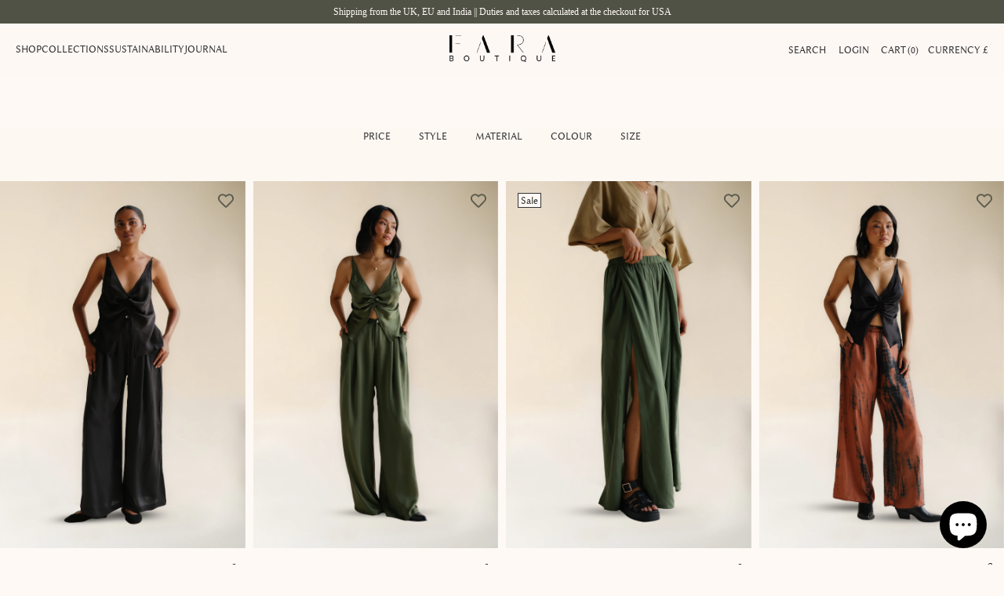

--- FILE ---
content_type: text/html; charset=utf-8
request_url: https://www.faraboutique.com/collections/trousers-shorts
body_size: 44514
content:
<!DOCTYPE html>
<html class="no-js no-touch" lang="en">
  <head>
  <script>
    window.Store = window.Store || {};
    window.Store.id = 18540023;
  </script>
    <meta charset="utf-8">
    <meta http-equiv="cleartype" content="on">
    <meta name="robots" content="index,follow">

    <!-- Mobile Specific Metas -->
    <meta name="HandheldFriendly" content="True">
    <meta name="MobileOptimized" content="320">
    <meta name="viewport" content="width=device-width,initial-scale=1">
    <meta name="theme-color" content="#fef9f5">

    
    <title>
      The Trousers and Shorts Collection I Effortless Luxury I FARA BOUTIQUE - FARABOUTIQUE
    </title>

    
      <meta name="description" content="Breezy silk trousers and shorts. Soft texture, flattering relaxed drape. A touch of effortless luxury. 10% OFF FIRST ORDER. FREE SHIPPING UK, USA AND OVER £350."/>
    

    <link rel="preconnect" href="https://fonts.shopifycdn.com" />
    <link rel="preconnect" href="https://cdn.shopify.com" />
    <link rel="preconnect" href="https://cdn.shopifycloud.com" />

    <link rel="dns-prefetch" href="https://v.shopify.com" />
    <link rel="dns-prefetch" href="https://www.youtube.com" />
    <link rel="dns-prefetch" href="https://vimeo.com" />

    <link href="//www.faraboutique.com/cdn/shop/t/178/assets/jquery.min.js?v=147293088974801289311763699182" as="script" rel="preload">

    <!-- Stylesheet for Fancybox library -->
    <link rel="stylesheet" href="//www.faraboutique.com/cdn/shop/t/178/assets/fancybox.css?v=19278034316635137701763699180" type="text/css" media="all" defer>

    <style data-shopify>
      :root {
        --color-brand-primary-foreground: #333333;
        --color-brand-primary-background: #FEF9F5;
        --color-grey: #777777;
        --color-green: #515246;
        --color-sand: #EEE4D4;
        --color-copper: #9A6C2C;
        --color-gold: #B5A87F;
      }

      /*.hero {
          height: calc(100vh - 100px);
          height: calc(100svh - 100px);
      }

      .hero > .container {
          height: 100%;
      }*/

      .plyr--video .plyr__control--overlaid {
          display: none !important;
      }

      .plyr--paused .plyr__control--overlaid {
          display: none !important;
      }

      .video-wrapper {
        background: none;
      }

      .promo-banner {
        min-height: 30px !important;
        line-height: 1.1;
      }

      .promo-banner .promo-banner__content {
          margin: 0 auto;
          padding: 0 1.5rem;
      }

      .promo-banner--show .promo-banner {
        transition: all 0s linear;
        height: auto;
        min-height: 30px;
        line-height: 1.1;
        display: flex;
        align-items: center;
      }
      .header {
        height: 97.5px;
      }
      .main-nav {
        height: 67.5px;
      }

      .logo-position--center.menu-position--inline .nav--left {
          width: 264px;
      }
    </style>
    
    <!-- Stylesheets for Turbo -->
    <link href="//www.faraboutique.com/cdn/shop/t/178/assets/styles.css?v=183762838449839119111763699216" rel="stylesheet" type="text/css" media="all" />
    <link href="//www.faraboutique.com/cdn/shop/t/178/assets/custom-fonts.css?v=61124457761731207621763699216" rel="stylesheet" type="text/css" media="all" />
    <link href="//www.faraboutique.com/cdn/shop/t/178/assets/custom-styles.css?v=148436116055652383921763699216" rel="stylesheet" type="text/css" media="all" />

    

    <!-- Icons -->
    
      <link rel="shortcut icon" type="image/x-icon" href="//www.faraboutique.com/cdn/shop/files/Untitled_design_2_9e2dcbd5-f539-471f-a62c-878acba7c8b0_180x180.png?v=1712854236">
      <link rel="apple-touch-icon" href="//www.faraboutique.com/cdn/shop/files/Untitled_design_2_9e2dcbd5-f539-471f-a62c-878acba7c8b0_180x180.png?v=1712854236"/>
      <link rel="apple-touch-icon" sizes="57x57" href="//www.faraboutique.com/cdn/shop/files/Untitled_design_2_9e2dcbd5-f539-471f-a62c-878acba7c8b0_57x57.png?v=1712854236"/>
      <link rel="apple-touch-icon" sizes="60x60" href="//www.faraboutique.com/cdn/shop/files/Untitled_design_2_9e2dcbd5-f539-471f-a62c-878acba7c8b0_60x60.png?v=1712854236"/>
      <link rel="apple-touch-icon" sizes="72x72" href="//www.faraboutique.com/cdn/shop/files/Untitled_design_2_9e2dcbd5-f539-471f-a62c-878acba7c8b0_72x72.png?v=1712854236"/>
      <link rel="apple-touch-icon" sizes="76x76" href="//www.faraboutique.com/cdn/shop/files/Untitled_design_2_9e2dcbd5-f539-471f-a62c-878acba7c8b0_76x76.png?v=1712854236"/>
      <link rel="apple-touch-icon" sizes="114x114" href="//www.faraboutique.com/cdn/shop/files/Untitled_design_2_9e2dcbd5-f539-471f-a62c-878acba7c8b0_114x114.png?v=1712854236"/>
      <link rel="apple-touch-icon" sizes="180x180" href="//www.faraboutique.com/cdn/shop/files/Untitled_design_2_9e2dcbd5-f539-471f-a62c-878acba7c8b0_180x180.png?v=1712854236"/>
      <link rel="apple-touch-icon" sizes="228x228" href="//www.faraboutique.com/cdn/shop/files/Untitled_design_2_9e2dcbd5-f539-471f-a62c-878acba7c8b0_228x228.png?v=1712854236"/>
    
    <link rel="canonical" href="https://www.faraboutique.com/collections/trousers-shorts"/>

    

    

    
      <script src="//www.faraboutique.com/cdn/shop/t/178/assets/currencies.js?v=1648699478663843391763699178" defer></script>
    

    
    <script>
      window.PXUTheme = window.PXUTheme || {};
      window.PXUTheme.version = '9.3.0';
      window.PXUTheme.name = 'Turbo';
    </script>
    


    
<template id="price-ui"><span class="price " data-price></span><span class="compare-at-price" data-compare-at-price></span><span class="unit-pricing" data-unit-pricing></span></template>
    <template id="price-ui-badge"><div class="price-ui-badge__sticker price-ui-badge__sticker--">
    <span class="price-ui-badge__sticker-text" data-badge></span>
  </div></template>
    
    <template id="price-ui__price"><span class="money" data-price></span></template>
    <template id="price-ui__price-range"><span class="price-min" data-price-min><span class="money" data-price></span></span> - <span class="price-max" data-price-max><span class="money" data-price></span></span></template>
    <template id="price-ui__unit-pricing"><span class="unit-quantity" data-unit-quantity></span> | <span class="unit-price" data-unit-price><span class="money" data-price></span></span> / <span class="unit-measurement" data-unit-measurement></span></template>
    <template id="price-ui-badge__percent-savings-range">Save up to <span data-price-percent></span>%</template>
    <template id="price-ui-badge__percent-savings">Save <span data-price-percent></span>%</template>
    <template id="price-ui-badge__price-savings-range">Save up to <span class="money" data-price></span></template>
    <template id="price-ui-badge__price-savings">Save <span class="money" data-price></span></template>
    <template id="price-ui-badge__on-sale">Sale</template>
    <template id="price-ui-badge__sold-out">Sold out</template>
    <template id="price-ui-badge__in-stock">In stock</template>
    

    

    <script>
      
window.PXUTheme = window.PXUTheme || {};


window.PXUTheme.theme_settings = {};
window.PXUTheme.currency = {};
window.PXUTheme.routes = window.PXUTheme.routes || {};


window.PXUTheme.theme_settings.display_tos_checkbox = false;
window.PXUTheme.theme_settings.go_to_checkout = true;
window.PXUTheme.theme_settings.cart_action = "redirect_cart";
window.PXUTheme.theme_settings.cart_shipping_calculator = false;


window.PXUTheme.theme_settings.collection_swatches = false;
window.PXUTheme.theme_settings.collection_secondary_image = false;


window.PXUTheme.currency.show_multiple_currencies = false;
window.PXUTheme.currency.shop_currency = "GBP";
window.PXUTheme.currency.default_currency = "GBP";
window.PXUTheme.currency.display_format = "money_format";
window.PXUTheme.currency.money_format = "£{{amount}}";
window.PXUTheme.currency.money_format_no_currency = "£{{amount}}";
window.PXUTheme.currency.money_format_currency = "£{{amount}} GBP";
window.PXUTheme.currency.native_multi_currency = true;
window.PXUTheme.currency.iso_code = "GBP";
window.PXUTheme.currency.symbol = "£";


window.PXUTheme.theme_settings.display_inventory_left = false;
window.PXUTheme.theme_settings.inventory_threshold = 10;
window.PXUTheme.theme_settings.limit_quantity = false;


window.PXUTheme.theme_settings.menu_position = null;


window.PXUTheme.theme_settings.newsletter_popup = false;
window.PXUTheme.theme_settings.newsletter_popup_days = "14";
window.PXUTheme.theme_settings.newsletter_popup_mobile = false;
window.PXUTheme.theme_settings.newsletter_popup_seconds = 0;


window.PXUTheme.theme_settings.pagination_type = "infinite_scroll";


window.PXUTheme.theme_settings.enable_shopify_collection_badges = false;
window.PXUTheme.theme_settings.quick_shop_thumbnail_position = null;
window.PXUTheme.theme_settings.product_form_style = "radio";
window.PXUTheme.theme_settings.sale_banner_enabled = true;
window.PXUTheme.theme_settings.display_savings = false;
window.PXUTheme.theme_settings.display_sold_out_price = false;
window.PXUTheme.theme_settings.free_text = "Free";
window.PXUTheme.theme_settings.video_looping = null;
window.PXUTheme.theme_settings.quick_shop_style = "popup";
window.PXUTheme.theme_settings.hover_enabled = false;
window.PXUTheme.theme_settings.default_out_of_stock_policy = "notify";


window.PXUTheme.routes.cart_url = "/cart";
window.PXUTheme.routes.cart_update_url = "/cart/update";
window.PXUTheme.routes.root_url = "/";
window.PXUTheme.routes.search_url = "/search";
window.PXUTheme.routes.all_products_collection_url = "/collections/all";
window.PXUTheme.routes.product_recommendations_url = "/recommendations/products";
window.PXUTheme.routes.predictive_search_url = "/search/suggest";


window.PXUTheme.theme_settings.image_loading_style = "fade-in";


window.PXUTheme.theme_settings.enable_autocomplete = true;


window.PXUTheme.theme_settings.page_dots_enabled = false;
window.PXUTheme.theme_settings.slideshow_arrow_size = "light";


window.PXUTheme.theme_settings.quick_shop_enabled = false;


window.PXUTheme.translation = {};


window.PXUTheme.translation.agree_to_terms_warning = "You must agree with the terms and conditions to checkout.";
window.PXUTheme.translation.one_item_left = "item left";
window.PXUTheme.translation.items_left_text = "items left";
window.PXUTheme.translation.cart_savings_text = "Total Savings";
window.PXUTheme.translation.cart_discount_text = "Discount";
window.PXUTheme.translation.cart_subtotal_text = "Subtotal";
window.PXUTheme.translation.cart_remove_text = "Remove";
window.PXUTheme.translation.cart_free_text = "Free";


window.PXUTheme.translation.newsletter_success_text = "Thank you for joining our mailing list!";


window.PXUTheme.translation.notify_email = "Enter your email address...";
window.PXUTheme.translation.notify_email_value = "Translation missing: en.contact.fields.email";
window.PXUTheme.translation.notify_email_send = "Send";
window.PXUTheme.translation.notify_message_first = "Please notify me when ";
window.PXUTheme.translation.notify_message_last = " becomes available - ";
window.PXUTheme.translation.notify_success_text = "Thanks! We will notify you when this product becomes available!";


window.PXUTheme.translation.add_to_cart = "Add to Cart";
window.PXUTheme.translation.coming_soon_text = "Coming Soon";
window.PXUTheme.translation.sold_out_text = "Sold Out";
window.PXUTheme.translation.sale_text = "Sale";
window.PXUTheme.translation.savings_text = "You Save";
window.PXUTheme.translation.from_text = "from";
window.PXUTheme.translation.new_text = "New";
window.PXUTheme.translation.pre_order_text = "Pre-Order";
window.PXUTheme.translation.unavailable_text = "Unavailable";


window.PXUTheme.translation.all_results = "View all results";
window.PXUTheme.translation.no_results = "Sorry, no results!";


window.PXUTheme.media_queries = {};
window.PXUTheme.media_queries.small = window.matchMedia( "(max-width: 480px)" );
window.PXUTheme.media_queries.medium = window.matchMedia( "(max-width: 798px)" );
window.PXUTheme.media_queries.large = window.matchMedia( "(min-width: 799px)" );
window.PXUTheme.media_queries.larger = window.matchMedia( "(min-width: 960px)" );
window.PXUTheme.media_queries.xlarge = window.matchMedia( "(min-width: 1200px)" );
window.PXUTheme.media_queries.ie10 = window.matchMedia( "all and (-ms-high-contrast: none), (-ms-high-contrast: active)" );
window.PXUTheme.media_queries.tablet = window.matchMedia( "only screen and (min-width: 799px) and (max-width: 1024px)" );
window.PXUTheme.media_queries.mobile_and_tablet = window.matchMedia( "(max-width: 1024px)" );
    </script>

    

    
      <script src="//www.faraboutique.com/cdn/shop/t/178/assets/instantclick.min.js?v=20092422000980684151763699181" data-no-instant defer></script>

      <script data-no-instant>
        window.addEventListener('DOMContentLoaded', function() {

          function inIframe() {
            try {
              return window.self !== window.top;
            } catch (e) {
              return true;
            }
          }

          if (!inIframe()){
            InstantClick.on('change', function() {

              $('head script[src*="shopify"]').each(function() {
                var script = document.createElement('script');
                script.type = 'text/javascript';
                script.src = $(this).attr('src');

                $('body').append(script);
              });

              $('body').removeClass('fancybox-active');
              $.fancybox.destroy();

              InstantClick.init();

            });
          }
        });
      </script>
    

    <script>
      
    </script>

    <script>window.performance && window.performance.mark && window.performance.mark('shopify.content_for_header.start');</script><meta name="google-site-verification" content="u-N3njK4TPCvxg7FSA6FYM3c-37Cdlz0I0IHmirJqcY">
<meta name="facebook-domain-verification" content="w1hfi5fo84y9yzae67ls741hk5dydq">
<meta name="facebook-domain-verification" content="80i8ngqt5y5srgb7gt81iaxgyfuzen">
<meta name="facebook-domain-verification" content="dk6t4xb3rmyt62mg7zru64yi2ob4y7">
<meta name="facebook-domain-verification" content="tpigz33cawhx78eevtvfghpi33hhp3">
<meta id="shopify-digital-wallet" name="shopify-digital-wallet" content="/18540023/digital_wallets/dialog">
<meta name="shopify-checkout-api-token" content="c6cf2dbc15c60c34de029f9c5c4711b5">
<meta id="in-context-paypal-metadata" data-shop-id="18540023" data-venmo-supported="false" data-environment="production" data-locale="en_US" data-paypal-v4="true" data-currency="GBP">
<link rel="alternate" type="application/atom+xml" title="Feed" href="/collections/trousers-shorts.atom" />
<link rel="next" href="/collections/trousers-shorts?page=2">
<link rel="alternate" hreflang="x-default" href="https://www.faraboutique.com/collections/trousers-shorts">
<link rel="alternate" hreflang="en-AU" href="https://www.faraboutique.com/en-au/collections/trousers-shorts">
<link rel="alternate" hreflang="en-IN" href="https://www.faraboutique.com/en-in/collections/trousers-shorts">
<link rel="alternate" type="application/json+oembed" href="https://www.faraboutique.com/collections/trousers-shorts.oembed">
<script async="async" src="/checkouts/internal/preloads.js?locale=en-GB"></script>
<link rel="preconnect" href="https://shop.app" crossorigin="anonymous">
<script async="async" src="https://shop.app/checkouts/internal/preloads.js?locale=en-GB&shop_id=18540023" crossorigin="anonymous"></script>
<script id="apple-pay-shop-capabilities" type="application/json">{"shopId":18540023,"countryCode":"GB","currencyCode":"GBP","merchantCapabilities":["supports3DS"],"merchantId":"gid:\/\/shopify\/Shop\/18540023","merchantName":"FARABOUTIQUE","requiredBillingContactFields":["postalAddress","email","phone"],"requiredShippingContactFields":["postalAddress","email","phone"],"shippingType":"shipping","supportedNetworks":["visa","maestro","masterCard","amex","discover","elo"],"total":{"type":"pending","label":"FARABOUTIQUE","amount":"1.00"},"shopifyPaymentsEnabled":true,"supportsSubscriptions":true}</script>
<script id="shopify-features" type="application/json">{"accessToken":"c6cf2dbc15c60c34de029f9c5c4711b5","betas":["rich-media-storefront-analytics"],"domain":"www.faraboutique.com","predictiveSearch":true,"shopId":18540023,"locale":"en"}</script>
<script>var Shopify = Shopify || {};
Shopify.shop = "faraboutique.myshopify.com";
Shopify.locale = "en";
Shopify.currency = {"active":"GBP","rate":"1.0"};
Shopify.country = "GB";
Shopify.theme = {"name":"FREE A GIRL DECEMBER","id":152213225704,"schema_name":"Turbo","schema_version":"9.3.0","theme_store_id":null,"role":"main"};
Shopify.theme.handle = "null";
Shopify.theme.style = {"id":null,"handle":null};
Shopify.cdnHost = "www.faraboutique.com/cdn";
Shopify.routes = Shopify.routes || {};
Shopify.routes.root = "/";</script>
<script type="module">!function(o){(o.Shopify=o.Shopify||{}).modules=!0}(window);</script>
<script>!function(o){function n(){var o=[];function n(){o.push(Array.prototype.slice.apply(arguments))}return n.q=o,n}var t=o.Shopify=o.Shopify||{};t.loadFeatures=n(),t.autoloadFeatures=n()}(window);</script>
<script>
  window.ShopifyPay = window.ShopifyPay || {};
  window.ShopifyPay.apiHost = "shop.app\/pay";
  window.ShopifyPay.redirectState = null;
</script>
<script id="shop-js-analytics" type="application/json">{"pageType":"collection"}</script>
<script defer="defer" async type="module" src="//www.faraboutique.com/cdn/shopifycloud/shop-js/modules/v2/client.init-shop-cart-sync_D0dqhulL.en.esm.js"></script>
<script defer="defer" async type="module" src="//www.faraboutique.com/cdn/shopifycloud/shop-js/modules/v2/chunk.common_CpVO7qML.esm.js"></script>
<script type="module">
  await import("//www.faraboutique.com/cdn/shopifycloud/shop-js/modules/v2/client.init-shop-cart-sync_D0dqhulL.en.esm.js");
await import("//www.faraboutique.com/cdn/shopifycloud/shop-js/modules/v2/chunk.common_CpVO7qML.esm.js");

  window.Shopify.SignInWithShop?.initShopCartSync?.({"fedCMEnabled":true,"windoidEnabled":true});

</script>
<script>
  window.Shopify = window.Shopify || {};
  if (!window.Shopify.featureAssets) window.Shopify.featureAssets = {};
  window.Shopify.featureAssets['shop-js'] = {"shop-cart-sync":["modules/v2/client.shop-cart-sync_D9bwt38V.en.esm.js","modules/v2/chunk.common_CpVO7qML.esm.js"],"init-fed-cm":["modules/v2/client.init-fed-cm_BJ8NPuHe.en.esm.js","modules/v2/chunk.common_CpVO7qML.esm.js"],"init-shop-email-lookup-coordinator":["modules/v2/client.init-shop-email-lookup-coordinator_pVrP2-kG.en.esm.js","modules/v2/chunk.common_CpVO7qML.esm.js"],"shop-cash-offers":["modules/v2/client.shop-cash-offers_CNh7FWN-.en.esm.js","modules/v2/chunk.common_CpVO7qML.esm.js","modules/v2/chunk.modal_DKF6x0Jh.esm.js"],"init-shop-cart-sync":["modules/v2/client.init-shop-cart-sync_D0dqhulL.en.esm.js","modules/v2/chunk.common_CpVO7qML.esm.js"],"init-windoid":["modules/v2/client.init-windoid_DaoAelzT.en.esm.js","modules/v2/chunk.common_CpVO7qML.esm.js"],"shop-toast-manager":["modules/v2/client.shop-toast-manager_1DND8Tac.en.esm.js","modules/v2/chunk.common_CpVO7qML.esm.js"],"pay-button":["modules/v2/client.pay-button_CFeQi1r6.en.esm.js","modules/v2/chunk.common_CpVO7qML.esm.js"],"shop-button":["modules/v2/client.shop-button_Ca94MDdQ.en.esm.js","modules/v2/chunk.common_CpVO7qML.esm.js"],"shop-login-button":["modules/v2/client.shop-login-button_DPYNfp1Z.en.esm.js","modules/v2/chunk.common_CpVO7qML.esm.js","modules/v2/chunk.modal_DKF6x0Jh.esm.js"],"avatar":["modules/v2/client.avatar_BTnouDA3.en.esm.js"],"shop-follow-button":["modules/v2/client.shop-follow-button_BMKh4nJE.en.esm.js","modules/v2/chunk.common_CpVO7qML.esm.js","modules/v2/chunk.modal_DKF6x0Jh.esm.js"],"init-customer-accounts-sign-up":["modules/v2/client.init-customer-accounts-sign-up_CJXi5kRN.en.esm.js","modules/v2/client.shop-login-button_DPYNfp1Z.en.esm.js","modules/v2/chunk.common_CpVO7qML.esm.js","modules/v2/chunk.modal_DKF6x0Jh.esm.js"],"init-shop-for-new-customer-accounts":["modules/v2/client.init-shop-for-new-customer-accounts_BoBxkgWu.en.esm.js","modules/v2/client.shop-login-button_DPYNfp1Z.en.esm.js","modules/v2/chunk.common_CpVO7qML.esm.js","modules/v2/chunk.modal_DKF6x0Jh.esm.js"],"init-customer-accounts":["modules/v2/client.init-customer-accounts_DCuDTzpR.en.esm.js","modules/v2/client.shop-login-button_DPYNfp1Z.en.esm.js","modules/v2/chunk.common_CpVO7qML.esm.js","modules/v2/chunk.modal_DKF6x0Jh.esm.js"],"checkout-modal":["modules/v2/client.checkout-modal_U_3e4VxF.en.esm.js","modules/v2/chunk.common_CpVO7qML.esm.js","modules/v2/chunk.modal_DKF6x0Jh.esm.js"],"lead-capture":["modules/v2/client.lead-capture_DEgn0Z8u.en.esm.js","modules/v2/chunk.common_CpVO7qML.esm.js","modules/v2/chunk.modal_DKF6x0Jh.esm.js"],"shop-login":["modules/v2/client.shop-login_CoM5QKZ_.en.esm.js","modules/v2/chunk.common_CpVO7qML.esm.js","modules/v2/chunk.modal_DKF6x0Jh.esm.js"],"payment-terms":["modules/v2/client.payment-terms_BmrqWn8r.en.esm.js","modules/v2/chunk.common_CpVO7qML.esm.js","modules/v2/chunk.modal_DKF6x0Jh.esm.js"]};
</script>
<script>(function() {
  var isLoaded = false;
  function asyncLoad() {
    if (isLoaded) return;
    isLoaded = true;
    var urls = ["https:\/\/cdn1.stamped.io\/files\/widget.min.js?shop=faraboutique.myshopify.com","https:\/\/widget.ecocart.tools\/ecocart.js?shop_name=faraboutique.myshopify.com\u0026shop=faraboutique.myshopify.com","https:\/\/wholesale.good-apps.co\/storage\/js\/goodpa_wholesale-faraboutique.myshopify.com.js?ver=32\u0026shop=faraboutique.myshopify.com","https:\/\/s3.eu-west-1.amazonaws.com\/production-klarna-il-shopify-osm\/0b7fe7c4a98ef8166eeafee767bc667686567a25\/faraboutique.myshopify.com-1764664490814.js?shop=faraboutique.myshopify.com"];
    for (var i = 0; i < urls.length; i++) {
      var s = document.createElement('script');
      s.type = 'text/javascript';
      s.async = true;
      s.src = urls[i];
      var x = document.getElementsByTagName('script')[0];
      x.parentNode.insertBefore(s, x);
    }
  };
  if(window.attachEvent) {
    window.attachEvent('onload', asyncLoad);
  } else {
    window.addEventListener('load', asyncLoad, false);
  }
})();</script>
<script id="__st">var __st={"a":18540023,"offset":0,"reqid":"caf874d0-6e69-4709-8dbc-8a3ebdad981b-1765019226","pageurl":"www.faraboutique.com\/collections\/trousers-shorts","u":"550db15ecdf6","p":"collection","rtyp":"collection","rid":172663341196};</script>
<script>window.ShopifyPaypalV4VisibilityTracking = true;</script>
<script id="captcha-bootstrap">!function(){'use strict';const t='contact',e='account',n='new_comment',o=[[t,t],['blogs',n],['comments',n],[t,'customer']],c=[[e,'customer_login'],[e,'guest_login'],[e,'recover_customer_password'],[e,'create_customer']],r=t=>t.map((([t,e])=>`form[action*='/${t}']:not([data-nocaptcha='true']) input[name='form_type'][value='${e}']`)).join(','),a=t=>()=>t?[...document.querySelectorAll(t)].map((t=>t.form)):[];function s(){const t=[...o],e=r(t);return a(e)}const i='password',u='form_key',d=['recaptcha-v3-token','g-recaptcha-response','h-captcha-response',i],f=()=>{try{return window.sessionStorage}catch{return}},m='__shopify_v',_=t=>t.elements[u];function p(t,e,n=!1){try{const o=window.sessionStorage,c=JSON.parse(o.getItem(e)),{data:r}=function(t){const{data:e,action:n}=t;return t[m]||n?{data:e,action:n}:{data:t,action:n}}(c);for(const[e,n]of Object.entries(r))t.elements[e]&&(t.elements[e].value=n);n&&o.removeItem(e)}catch(o){console.error('form repopulation failed',{error:o})}}const l='form_type',E='cptcha';function T(t){t.dataset[E]=!0}const w=window,h=w.document,L='Shopify',v='ce_forms',y='captcha';let A=!1;((t,e)=>{const n=(g='f06e6c50-85a8-45c8-87d0-21a2b65856fe',I='https://cdn.shopify.com/shopifycloud/storefront-forms-hcaptcha/ce_storefront_forms_captcha_hcaptcha.v1.5.2.iife.js',D={infoText:'Protected by hCaptcha',privacyText:'Privacy',termsText:'Terms'},(t,e,n)=>{const o=w[L][v],c=o.bindForm;if(c)return c(t,g,e,D).then(n);var r;o.q.push([[t,g,e,D],n]),r=I,A||(h.body.append(Object.assign(h.createElement('script'),{id:'captcha-provider',async:!0,src:r})),A=!0)});var g,I,D;w[L]=w[L]||{},w[L][v]=w[L][v]||{},w[L][v].q=[],w[L][y]=w[L][y]||{},w[L][y].protect=function(t,e){n(t,void 0,e),T(t)},Object.freeze(w[L][y]),function(t,e,n,w,h,L){const[v,y,A,g]=function(t,e,n){const i=e?o:[],u=t?c:[],d=[...i,...u],f=r(d),m=r(i),_=r(d.filter((([t,e])=>n.includes(e))));return[a(f),a(m),a(_),s()]}(w,h,L),I=t=>{const e=t.target;return e instanceof HTMLFormElement?e:e&&e.form},D=t=>v().includes(t);t.addEventListener('submit',(t=>{const e=I(t);if(!e)return;const n=D(e)&&!e.dataset.hcaptchaBound&&!e.dataset.recaptchaBound,o=_(e),c=g().includes(e)&&(!o||!o.value);(n||c)&&t.preventDefault(),c&&!n&&(function(t){try{if(!f())return;!function(t){const e=f();if(!e)return;const n=_(t);if(!n)return;const o=n.value;o&&e.removeItem(o)}(t);const e=Array.from(Array(32),(()=>Math.random().toString(36)[2])).join('');!function(t,e){_(t)||t.append(Object.assign(document.createElement('input'),{type:'hidden',name:u})),t.elements[u].value=e}(t,e),function(t,e){const n=f();if(!n)return;const o=[...t.querySelectorAll(`input[type='${i}']`)].map((({name:t})=>t)),c=[...d,...o],r={};for(const[a,s]of new FormData(t).entries())c.includes(a)||(r[a]=s);n.setItem(e,JSON.stringify({[m]:1,action:t.action,data:r}))}(t,e)}catch(e){console.error('failed to persist form',e)}}(e),e.submit())}));const S=(t,e)=>{t&&!t.dataset[E]&&(n(t,e.some((e=>e===t))),T(t))};for(const o of['focusin','change'])t.addEventListener(o,(t=>{const e=I(t);D(e)&&S(e,y())}));const B=e.get('form_key'),M=e.get(l),P=B&&M;t.addEventListener('DOMContentLoaded',(()=>{const t=y();if(P)for(const e of t)e.elements[l].value===M&&p(e,B);[...new Set([...A(),...v().filter((t=>'true'===t.dataset.shopifyCaptcha))])].forEach((e=>S(e,t)))}))}(h,new URLSearchParams(w.location.search),n,t,e,['guest_login'])})(!0,!0)}();</script>
<script integrity="sha256-52AcMU7V7pcBOXWImdc/TAGTFKeNjmkeM1Pvks/DTgc=" data-source-attribution="shopify.loadfeatures" defer="defer" src="//www.faraboutique.com/cdn/shopifycloud/storefront/assets/storefront/load_feature-81c60534.js" crossorigin="anonymous"></script>
<script crossorigin="anonymous" defer="defer" src="//www.faraboutique.com/cdn/shopifycloud/storefront/assets/shopify_pay/storefront-65b4c6d7.js?v=20250812"></script>
<script data-source-attribution="shopify.dynamic_checkout.dynamic.init">var Shopify=Shopify||{};Shopify.PaymentButton=Shopify.PaymentButton||{isStorefrontPortableWallets:!0,init:function(){window.Shopify.PaymentButton.init=function(){};var t=document.createElement("script");t.src="https://www.faraboutique.com/cdn/shopifycloud/portable-wallets/latest/portable-wallets.en.js",t.type="module",document.head.appendChild(t)}};
</script>
<script data-source-attribution="shopify.dynamic_checkout.buyer_consent">
  function portableWalletsHideBuyerConsent(e){var t=document.getElementById("shopify-buyer-consent"),n=document.getElementById("shopify-subscription-policy-button");t&&n&&(t.classList.add("hidden"),t.setAttribute("aria-hidden","true"),n.removeEventListener("click",e))}function portableWalletsShowBuyerConsent(e){var t=document.getElementById("shopify-buyer-consent"),n=document.getElementById("shopify-subscription-policy-button");t&&n&&(t.classList.remove("hidden"),t.removeAttribute("aria-hidden"),n.addEventListener("click",e))}window.Shopify?.PaymentButton&&(window.Shopify.PaymentButton.hideBuyerConsent=portableWalletsHideBuyerConsent,window.Shopify.PaymentButton.showBuyerConsent=portableWalletsShowBuyerConsent);
</script>
<script data-source-attribution="shopify.dynamic_checkout.cart.bootstrap">document.addEventListener("DOMContentLoaded",(function(){function t(){return document.querySelector("shopify-accelerated-checkout-cart, shopify-accelerated-checkout")}if(t())Shopify.PaymentButton.init();else{new MutationObserver((function(e,n){t()&&(Shopify.PaymentButton.init(),n.disconnect())})).observe(document.body,{childList:!0,subtree:!0})}}));
</script>
<script id='scb4127' type='text/javascript' async='' src='https://www.faraboutique.com/cdn/shopifycloud/privacy-banner/storefront-banner.js'></script><link id="shopify-accelerated-checkout-styles" rel="stylesheet" media="screen" href="https://www.faraboutique.com/cdn/shopifycloud/portable-wallets/latest/accelerated-checkout-backwards-compat.css" crossorigin="anonymous">
<style id="shopify-accelerated-checkout-cart">
        #shopify-buyer-consent {
  margin-top: 1em;
  display: inline-block;
  width: 100%;
}

#shopify-buyer-consent.hidden {
  display: none;
}

#shopify-subscription-policy-button {
  background: none;
  border: none;
  padding: 0;
  text-decoration: underline;
  font-size: inherit;
  cursor: pointer;
}

#shopify-subscription-policy-button::before {
  box-shadow: none;
}

      </style>

<script>window.performance && window.performance.mark && window.performance.mark('shopify.content_for_header.end');</script>

    

<meta name="author" content="FARABOUTIQUE">
<meta property="og:url" content="https://www.faraboutique.com/collections/trousers-shorts">
<meta property="og:site_name" content="FARABOUTIQUE">




  <meta property="og:type" content="product.group">
  <meta property="og:title" content="TROUSERS AND SHORTS">
  
    <meta property="og:image" content="https://www.faraboutique.com/cdn/shop/collections/MASTER_COLLEC_TION_FRONT_COVER_17_600x.png?v=1660222567">
    <meta property="og:image:secure_url" content="https://www.faraboutique.com/cdn/shop/collections/MASTER_COLLEC_TION_FRONT_COVER_17_600x.png?v=1660222567">
    <meta property="og:image:width" content="1000">
    <meta property="og:image:height" content="1000">
    <meta property="og:image:alt" content="TROUSERS AND SHORTS">
  
  
    
    <meta property="og:image" content="https://www.faraboutique.com/cdn/shop/files/1_7_1af4c814-ae8f-434d-a001-9216b6e6e895_600x.jpg?v=1726868451">
    <meta property="og:image:secure_url" content="https://www.faraboutique.com/cdn/shop/files/1_7_1af4c814-ae8f-434d-a001-9216b6e6e895_600x.jpg?v=1726868451">
  



  <meta property="og:description" content="Breezy silk trousers and shorts. Soft texture, flattering relaxed drape. A touch of effortless luxury. 10% OFF FIRST ORDER. FREE SHIPPING UK, USA AND OVER £350.">




<meta name="twitter:card" content="summary">



    
    

    <script async src="https://cdn.rebuyengine.com/onsite/js/rebuy.js?shop=faraboutique.myshopify.com"></script>
  


<script>
  document.addEventListener("DOMContentLoaded", function(event) {
    const style = document.getElementById('wsg-custom-style');
    if (typeof window.isWsgCustomer != "undefined" && isWsgCustomer) {
      style.innerHTML = `
        ${style.innerHTML} 
        /* A friend of hideWsg - this will _show_ only for wsg customers. Add class to an element to use */
        .showWsg {
          display: unset;
        }
        /* wholesale only CSS */
        .additional-checkout-buttons, .shopify-payment-button {
          display: none !important;
        }
        .wsg-proxy-container select {
          background-color: 
          ${
        document.querySelector('input').style.backgroundColor
          ? document.querySelector('input').style.backgroundColor
          : 'white'
        } !important;
        }
      `;
    } else {
      style.innerHTML = `
        ${style.innerHTML}
        /* Add CSS rules here for NOT wsg customers - great to hide elements from retail when we can't access the code driving the element */
        
      `;
    }

    if (typeof window.embedButtonBg !== undefined && typeof window.embedButtonText !== undefined && window.embedButtonBg !== window.embedButtonText) {
      style.innerHTML = `
        ${style.innerHTML}
        .wsg-button-fix {
          background: ${embedButtonBg} !important;
          border-color: ${embedButtonBg} !important;
          color: ${embedButtonText} !important;
        }
      `;
    }

    // =========================
    //         CUSTOM JS
    // ==========================
    if (document.querySelector(".wsg-proxy-container")) {
      initNodeObserver(wsgCustomJs);
    }
  })

  function wsgCustomJs() {

    // update button classes
    const button = document.querySelectorAll(".wsg-button-fix");
    let buttonClass = "xxButtonClassesHerexx";
    buttonClass = buttonClass.split(" ");
    for (let i = 0; i < button.length; i++) {
      button[i].classList.add(... buttonClass);
    }

    // wsgCustomJs window placeholder
    // update secondary btn color on proxy cart
    if (document.getElementById("wsg-checkout-one")) {
      const checkoutButton = document.getElementById("wsg-checkout-one");
      let wsgBtnColor = window.getComputedStyle(checkoutButton).backgroundColor;
      let wsgBtnBackground = "none";
      let wsgBtnBorder = "thin solid " + wsgBtnColor;
      let wsgBtnPadding = window.getComputedStyle(checkoutButton).padding;
      let spofBtn = document.querySelectorAll(".spof-btn");
      for (let i = 0; i < spofBtn.length; i++) {
        spofBtn[i].style.background = wsgBtnBackground;
        spofBtn[i].style.color = wsgBtnColor;
        spofBtn[i].style.border = wsgBtnBorder;
        spofBtn[i].style.padding = wsgBtnPadding;
      }
    }

    // update Quick Order Form label
    if (typeof window.embedSPOFLabel != "undefined" && embedSPOFLabel) {
      document.querySelectorAll(".spof-btn").forEach(function(spofBtn) {
        spofBtn.removeAttribute("data-translation-selector");
        spofBtn.innerHTML = embedSPOFLabel;
      });
    }
  }

  function initNodeObserver(onChangeNodeCallback) {

    // Select the node that will be observed for mutations
    const targetNode = document.querySelector(".wsg-proxy-container");

    // Options for the observer (which mutations to observe)
    const config = {
      attributes: true,
      childList: true,
      subtree: true
    };

    // Callback function to execute when mutations are observed
    const callback = function(mutationsList, observer) {
      for (const mutation of mutationsList) {
        if (mutation.type === 'childList') {
          onChangeNodeCallback();
          observer.disconnect();
        }
      }
    };

    // Create an observer instance linked to the callback function
    const observer = new MutationObserver(callback);

    // Start observing the target node for configured mutations
    observer.observe(targetNode, config);
  }
</script>


<style id="wsg-custom-style">
  /* A friend of hideWsg - this will _show_ only for wsg customers. Add class to an element to use */
  .showWsg {
    display: none;
  }
  /* Signup/login */
  #wsg-signup select,
  #wsg-signup input,
  #wsg-signup textarea {
    height: 46px;
    border: thin solid #d1d1d1;
    padding: 6px 10px;
  }
  #wsg-signup textarea {
    min-height: 100px;
  }
  .wsg-login-input {
    height: 46px;
    border: thin solid #d1d1d1;
    padding: 6px 10px;
  }
  #wsg-signup select {
  }
/*   Quick Order Form */
  .wsg-table td {
    border: none;
    min-width: 150px;
  }
  .wsg-table tr {
    border-bottom: thin solid #d1d1d1; 
    border-left: none;
  }
  .wsg-table input[type="number"] {
    border: thin solid #d1d1d1;
    padding: 5px 15px;
    min-height: 42px;
  }
  #wsg-spof-link a {
    text-decoration: inherit;
    color: inherit;
  }
  .wsg-proxy-container {
    margin-top: 0% !important;
  }
  @media screen and (max-width:768px){
    .wsg-proxy-container .wsg-table input[type="number"] {
        max-width: 80%; 
    }
    .wsg-center img {
      width: 50px !important;
    }
    .wsg-variant-price-area {
      min-width: 70px !important;
    }
  }
  /* Submit button */
  #wsg-cart-update{
    padding: 8px 10px;
    min-height: 45px;
    max-width: 100% !important;
  }
  .wsg-table {
    background: inherit !important;
  }
  .wsg-spof-container-main {
    background: inherit !important;
  }
  /* General fixes */
  .wsg-hide-prices {
    opacity: 0;
  }
  .wsg-ws-only .button {
    margin: 0;
  }
</style>
<!-- BEGIN app block: shopify://apps/wishlist-hero/blocks/app-embed/a9a5079b-59e8-47cb-b659-ecf1c60b9b72 -->


<script type="text/javascript">
  
    window.wishlisthero_buttonProdPageClasses = [];
  
  
    window.wishlisthero_cartDotClasses = [];
  
</script>
<!-- BEGIN app snippet: extraStyles -->

<style>
  .wishlisthero-floating {
    position: absolute;
    top: 5px;
    z-index: 21;
    border-radius: 100%;
    width: fit-content;
    right: 5px;
    left: auto;
    &.wlh-left-btn {
      left: 5px !important;
      right: auto !important;
    }
    &.wlh-right-btn {
      right: 5px !important;
      left: auto !important;
    }
    
  }
  @media(min-width:1300px) {
    .product-item__link.product-item__image--margins .wishlisthero-floating, {
      
        left: 50% !important;
        margin-left: -295px;
      
    }
  }
  .MuiTypography-h1,.MuiTypography-h2,.MuiTypography-h3,.MuiTypography-h4,.MuiTypography-h5,.MuiTypography-h6,.MuiButton-root,.MuiCardHeader-title a {
    font-family: ,  !important;
  }
</style>






<!-- END app snippet -->
<!-- BEGIN app snippet: renderAssets -->

  <link rel="preload" href="https://cdn.shopify.com/extensions/01999029-892c-7134-b546-333cd74f643a/wishlist-hero-76/assets/default.css" as="style" onload="this.onload=null;this.rel='stylesheet'">
  <noscript><link href="//cdn.shopify.com/extensions/01999029-892c-7134-b546-333cd74f643a/wishlist-hero-76/assets/default.css" rel="stylesheet" type="text/css" media="all" /></noscript>
  <script defer src="https://cdn.shopify.com/extensions/01999029-892c-7134-b546-333cd74f643a/wishlist-hero-76/assets/default.js"></script>
<!-- END app snippet -->


<script type="text/javascript">
  try{
  
    var scr_bdl_path = "https://cdn.shopify.com/extensions/01999029-892c-7134-b546-333cd74f643a/wishlist-hero-76/assets/bundle2.js";
    window._wh_asset_path = scr_bdl_path.substring(0,scr_bdl_path.lastIndexOf("/")) + "/";
  

  }catch(e){ console.log(e)}
  try{

  
    window.WishListHero_setting = {"ButtonColor":"#515246","IconColor":"rgba(255, 255, 255, 1)","IconType":"Heart","IconTypeNum":"1","ThrdParty_Trans_active":false,"ButtonTextBeforeAdding":"Add to wishlist","ButtonTextAfterAdding":"ADDED TO WISHLIST","AnimationAfterAddition":"None","ButtonTextAddToCart":"ADD TO CART","ButtonTextOutOfStock":"OUT OF STOCK","ButtonTextAddAllToCart":"ADD ALL TO CART","ButtonTextRemoveAllToCart":"REMOVE ALL FROM WISHLIST","AddedProductNotificationText":"Product added to wishlist successfully","AddedProductToCartNotificationText":"Product added to cart successfully","ViewCartLinkText":"View Cart","SharePopup_TitleText":"Share My wishlist","SharePopup_shareBtnText":"Share wishlist","SharePopup_shareHederText":"Share on Social Networks","SharePopup_shareCopyText":"Or copy Wishlist link to share","SharePopup_shareCancelBtnText":"cancel","SharePopup_shareCopyBtnText":"copy","SharePopup_shareCopiedText":"Copied","SendEMailPopup_BtnText":"send email","SendEMailPopup_FromText":"Your Name","SendEMailPopup_ToText":"To email","SendEMailPopup_BodyText":"Note","SendEMailPopup_SendBtnText":"send","SendEMailPopup_SendNotificationText":"email sent successfully","SendEMailPopup_TitleText":"Send My Wislist via Email","AddProductMessageText":"Are you sure you want to add all items to cart ?","RemoveProductMessageText":"Are you sure you want to remove this item from your wishlist ?","RemoveAllProductMessageText":"Are you sure you want to remove all items from your wishlist ?","RemovedProductNotificationText":"Product removed from wishlist successfully","AddAllOutOfStockProductNotificationText":"There seems to have been an issue adding items to cart, please try again later","RemovePopupOkText":"ok","RemovePopup_HeaderText":"ARE YOU SURE?","ViewWishlistText":"View wishlist","EmptyWishlistText":"There are no items in this wishlist","BuyNowButtonText":"Buy Now","BuyNowButtonColor":"rgb(144, 86, 162)","BuyNowTextButtonColor":"rgb(255, 255, 255)","Wishlist_Title":"My Wishlist","WishlistHeaderTitleAlignment":"Center","WishlistProductImageSize":"Normal","PriceColor":"#515246","HeaderFontSize":"30","PriceFontSize":"18","ProductNameFontSize":"16","LaunchPointType":"menu_item","DisplayWishlistAs":"seprate_page","DisplayButtonAs":"icon_only","PopupSize":"md","ButtonUserConfirmationState":"skipped","ButtonColorAndStyleConfirmationState":"","HideAddToCartButton":true,"NoRedirectAfterAddToCart":false,"DisableGuestCustomer":true,"LoginPopupContent":"Please login to save your wishlist across devices.","LoginPopupLoginBtnText":"Login","LoginPopupContentFontSize":"20","NotificationPopupPosition":"right","WishlistButtonTextColor":"rgba(255, 255, 255, 1)","EnableRemoveFromWishlistAfterAddButtonText":"Remove from wishlist","_id":"68768b46e5918446a7a8744a","EnableCollection":false,"EnableShare":true,"RemovePowerBy":false,"EnableFBPixel":false,"EnableGTagIntegration":false,"EnableKlaviyoOnsiteTracking":false,"DisapleApp":false,"FloatPointPossition":"bottom_right","HeartStateToggle":true,"HeaderMenuItemsIndicator":true,"EnableRemoveFromWishlistAfterAdd":true,"CollectionViewAddedToWishlistIconBackgroundColor":"","CollectionViewAddedToWishlistIconColor":"#515246","CollectionViewIconBackgroundColor":"","CollectionViewIconColor":"#515246","Shop":"faraboutique.myshopify.com","shop":"faraboutique.myshopify.com","Status":"Active","Plan":"FREE"};
    if(typeof(window.WishListHero_setting_theme_override) != "undefined"){
                                                                                window.WishListHero_setting = {
                                                                                    ...window.WishListHero_setting,
                                                                                    ...window.WishListHero_setting_theme_override
                                                                                };
                                                                            }
                                                                            // Done

  

  }catch(e){ console.error('Error loading config',e); }
</script>


  <script src="https://cdn.shopify.com/extensions/01999029-892c-7134-b546-333cd74f643a/wishlist-hero-76/assets/bundle2.js" defer></script>



<script type="text/javascript">
  if (!window.__wishlistHeroArriveScriptLoaded) {
    window.__wishlistHeroArriveScriptLoaded = true;
    function wh_loadScript(scriptUrl) {
      const script = document.createElement('script'); script.src = scriptUrl;
      document.body.appendChild(script);
      return new Promise((res, rej) => { script.onload = function () { res(); }; script.onerror = function () { rej(); } });
    }
  }
  document.addEventListener("DOMContentLoaded", () => {
      wh_loadScript('https://cdn.shopify.com/extensions/01999029-892c-7134-b546-333cd74f643a/wishlist-hero-76/assets/arrive.min.js').then(function () {
          document.arrive('.wishlist-hero-custom-button', function (wishlistButton) {
              var ev = new
                  CustomEvent('wishlist-hero-add-to-custom-element', { detail: wishlistButton }); document.dispatchEvent(ev);
          });
      });
  });
</script>


<!-- BEGIN app snippet: TransArray -->
<script>
  window.WLH_reload_translations = function() {
    let _wlh_res = {};
    if (window.WishListHero_setting && window.WishListHero_setting['ThrdParty_Trans_active']) {

      
        

        window.WishListHero_setting["ButtonTextBeforeAdding"] = "";
        _wlh_res["ButtonTextBeforeAdding"] = "";
        

        window.WishListHero_setting["ButtonTextAfterAdding"] = "";
        _wlh_res["ButtonTextAfterAdding"] = "";
        

        window.WishListHero_setting["ButtonTextAddToCart"] = "";
        _wlh_res["ButtonTextAddToCart"] = "";
        

        window.WishListHero_setting["ButtonTextOutOfStock"] = "";
        _wlh_res["ButtonTextOutOfStock"] = "";
        

        window.WishListHero_setting["ButtonTextAddAllToCart"] = "";
        _wlh_res["ButtonTextAddAllToCart"] = "";
        

        window.WishListHero_setting["ButtonTextRemoveAllToCart"] = "";
        _wlh_res["ButtonTextRemoveAllToCart"] = "";
        

        window.WishListHero_setting["AddedProductNotificationText"] = "";
        _wlh_res["AddedProductNotificationText"] = "";
        

        window.WishListHero_setting["AddedProductToCartNotificationText"] = "";
        _wlh_res["AddedProductToCartNotificationText"] = "";
        

        window.WishListHero_setting["ViewCartLinkText"] = "";
        _wlh_res["ViewCartLinkText"] = "";
        

        window.WishListHero_setting["SharePopup_TitleText"] = "";
        _wlh_res["SharePopup_TitleText"] = "";
        

        window.WishListHero_setting["SharePopup_shareBtnText"] = "";
        _wlh_res["SharePopup_shareBtnText"] = "";
        

        window.WishListHero_setting["SharePopup_shareHederText"] = "";
        _wlh_res["SharePopup_shareHederText"] = "";
        

        window.WishListHero_setting["SharePopup_shareCopyText"] = "";
        _wlh_res["SharePopup_shareCopyText"] = "";
        

        window.WishListHero_setting["SharePopup_shareCancelBtnText"] = "";
        _wlh_res["SharePopup_shareCancelBtnText"] = "";
        

        window.WishListHero_setting["SharePopup_shareCopyBtnText"] = "";
        _wlh_res["SharePopup_shareCopyBtnText"] = "";
        

        window.WishListHero_setting["SendEMailPopup_BtnText"] = "";
        _wlh_res["SendEMailPopup_BtnText"] = "";
        

        window.WishListHero_setting["SendEMailPopup_FromText"] = "";
        _wlh_res["SendEMailPopup_FromText"] = "";
        

        window.WishListHero_setting["SendEMailPopup_ToText"] = "";
        _wlh_res["SendEMailPopup_ToText"] = "";
        

        window.WishListHero_setting["SendEMailPopup_BodyText"] = "";
        _wlh_res["SendEMailPopup_BodyText"] = "";
        

        window.WishListHero_setting["SendEMailPopup_SendBtnText"] = "";
        _wlh_res["SendEMailPopup_SendBtnText"] = "";
        

        window.WishListHero_setting["SendEMailPopup_SendNotificationText"] = "";
        _wlh_res["SendEMailPopup_SendNotificationText"] = "";
        

        window.WishListHero_setting["SendEMailPopup_TitleText"] = "";
        _wlh_res["SendEMailPopup_TitleText"] = "";
        

        window.WishListHero_setting["AddProductMessageText"] = "";
        _wlh_res["AddProductMessageText"] = "";
        

        window.WishListHero_setting["RemoveProductMessageText"] = "";
        _wlh_res["RemoveProductMessageText"] = "";
        

        window.WishListHero_setting["RemoveAllProductMessageText"] = "";
        _wlh_res["RemoveAllProductMessageText"] = "";
        

        window.WishListHero_setting["RemovedProductNotificationText"] = "";
        _wlh_res["RemovedProductNotificationText"] = "";
        

        window.WishListHero_setting["AddAllOutOfStockProductNotificationText"] = "";
        _wlh_res["AddAllOutOfStockProductNotificationText"] = "";
        

        window.WishListHero_setting["RemovePopupOkText"] = "";
        _wlh_res["RemovePopupOkText"] = "";
        

        window.WishListHero_setting["RemovePopup_HeaderText"] = "";
        _wlh_res["RemovePopup_HeaderText"] = "";
        

        window.WishListHero_setting["ViewWishlistText"] = "";
        _wlh_res["ViewWishlistText"] = "";
        

        window.WishListHero_setting["EmptyWishlistText"] = "";
        _wlh_res["EmptyWishlistText"] = "";
        

        window.WishListHero_setting["BuyNowButtonText"] = "";
        _wlh_res["BuyNowButtonText"] = "";
        

        window.WishListHero_setting["Wishlist_Title"] = "";
        _wlh_res["Wishlist_Title"] = "";
        

        window.WishListHero_setting["LoginPopupContent"] = "";
        _wlh_res["LoginPopupContent"] = "";
        

        window.WishListHero_setting["LoginPopupLoginBtnText"] = "";
        _wlh_res["LoginPopupLoginBtnText"] = "";
        

        window.WishListHero_setting["EnableRemoveFromWishlistAfterAddButtonText"] = "";
        _wlh_res["EnableRemoveFromWishlistAfterAddButtonText"] = "";
        

        window.WishListHero_setting["LowStockEmailSubject"] = "";
        _wlh_res["LowStockEmailSubject"] = "";
        

        window.WishListHero_setting["OnSaleEmailSubject"] = "";
        _wlh_res["OnSaleEmailSubject"] = "";
    }
    return _wlh_res;
  }
  window.WLH_reload_translations();
</script><!-- END app snippet -->

<!-- END app block --><!-- BEGIN app block: shopify://apps/gorgias-live-chat-helpdesk/blocks/gorgias/a66db725-7b96-4e3f-916e-6c8e6f87aaaa -->
<script defer data-gorgias-loader-chat src="https://config.gorgias.chat/bundle-loader/shopify/faraboutique.myshopify.com"></script>


<script defer data-gorgias-loader-convert  src="https://cdn.9gtb.com/loader.js"></script>


<script defer data-gorgias-loader-mailto-replace  src="https://config.gorgias.help/api/contact-forms/replace-mailto-script.js?shopName=faraboutique"></script>


<!-- END app block --><!-- BEGIN app block: shopify://apps/wishlist-hero/blocks/customize-style-block/a9a5079b-59e8-47cb-b659-ecf1c60b9b72 -->
<script>
  try {
    window.WishListHero_setting_theme_override = {
      
      
        Ico_Color : "rgb(81, 82, 70)",
      IconColor : "rgb(81, 82, 70)",
      
      
        WishlistButtonTextColor : 'rgb(51, 51, 51)',
      
      
        PriceColor : "rgb(51, 51, 51)",
      
      
      
        HeaderFontSize : "25",
      
      
        ProductNameFontSize : "18",
      
      
        PriceFontSize : "16",
      
      t_o_f: true,
      theme_overriden_flag: true
    };
    if (typeof(window.WishListHero_setting) != "undefined" && window.WishListHero_setting) {
      window.WishListHero_setting = {
        ...window.WishListHero_setting,
        ...window.WishListHero_setting_theme_override
      };
    }
  } catch (e) {
    console.error('Error loading config', e);
  }
</script><!-- END app block --><!-- BEGIN app block: shopify://apps/drip-email-marketing-popup/blocks/drip_shopify_snippet/0c4de56d-b2fa-4621-acea-6293bc16aba8 --><!-- Drip -->
<script type="text/javascript">
  var _dcq = _dcq || [];
  var _dcs = _dcs || {};

  (function() {
    var dc = document.createElement('script');

    dc.type = 'text/javascript'; dc.async = true;
    
      dc.src = 'https://tag.getdrip.com/2023767.js';
    
    var s = document.getElementsByTagName('script')[0];
    s.parentNode.insertBefore(dc, s);
  })();

  

  
</script>
<!-- end Drip -->


<!-- END app block --><script src="https://cdn.shopify.com/extensions/7bc9bb47-adfa-4267-963e-cadee5096caf/inbox-1252/assets/inbox-chat-loader.js" type="text/javascript" defer="defer"></script>
<link href="https://monorail-edge.shopifysvc.com" rel="dns-prefetch">
<script>(function(){if ("sendBeacon" in navigator && "performance" in window) {try {var session_token_from_headers = performance.getEntriesByType('navigation')[0].serverTiming.find(x => x.name == '_s').description;} catch {var session_token_from_headers = undefined;}var session_cookie_matches = document.cookie.match(/_shopify_s=([^;]*)/);var session_token_from_cookie = session_cookie_matches && session_cookie_matches.length === 2 ? session_cookie_matches[1] : "";var session_token = session_token_from_headers || session_token_from_cookie || "";function handle_abandonment_event(e) {var entries = performance.getEntries().filter(function(entry) {return /monorail-edge.shopifysvc.com/.test(entry.name);});if (!window.abandonment_tracked && entries.length === 0) {window.abandonment_tracked = true;var currentMs = Date.now();var navigation_start = performance.timing.navigationStart;var payload = {shop_id: 18540023,url: window.location.href,navigation_start,duration: currentMs - navigation_start,session_token,page_type: "collection"};window.navigator.sendBeacon("https://monorail-edge.shopifysvc.com/v1/produce", JSON.stringify({schema_id: "online_store_buyer_site_abandonment/1.1",payload: payload,metadata: {event_created_at_ms: currentMs,event_sent_at_ms: currentMs}}));}}window.addEventListener('pagehide', handle_abandonment_event);}}());</script>
<script id="web-pixels-manager-setup">(function e(e,d,r,n,o){if(void 0===o&&(o={}),!Boolean(null===(a=null===(i=window.Shopify)||void 0===i?void 0:i.analytics)||void 0===a?void 0:a.replayQueue)){var i,a;window.Shopify=window.Shopify||{};var t=window.Shopify;t.analytics=t.analytics||{};var s=t.analytics;s.replayQueue=[],s.publish=function(e,d,r){return s.replayQueue.push([e,d,r]),!0};try{self.performance.mark("wpm:start")}catch(e){}var l=function(){var e={modern:/Edge?\/(1{2}[4-9]|1[2-9]\d|[2-9]\d{2}|\d{4,})\.\d+(\.\d+|)|Firefox\/(1{2}[4-9]|1[2-9]\d|[2-9]\d{2}|\d{4,})\.\d+(\.\d+|)|Chrom(ium|e)\/(9{2}|\d{3,})\.\d+(\.\d+|)|(Maci|X1{2}).+ Version\/(15\.\d+|(1[6-9]|[2-9]\d|\d{3,})\.\d+)([,.]\d+|)( \(\w+\)|)( Mobile\/\w+|) Safari\/|Chrome.+OPR\/(9{2}|\d{3,})\.\d+\.\d+|(CPU[ +]OS|iPhone[ +]OS|CPU[ +]iPhone|CPU IPhone OS|CPU iPad OS)[ +]+(15[._]\d+|(1[6-9]|[2-9]\d|\d{3,})[._]\d+)([._]\d+|)|Android:?[ /-](13[3-9]|1[4-9]\d|[2-9]\d{2}|\d{4,})(\.\d+|)(\.\d+|)|Android.+Firefox\/(13[5-9]|1[4-9]\d|[2-9]\d{2}|\d{4,})\.\d+(\.\d+|)|Android.+Chrom(ium|e)\/(13[3-9]|1[4-9]\d|[2-9]\d{2}|\d{4,})\.\d+(\.\d+|)|SamsungBrowser\/([2-9]\d|\d{3,})\.\d+/,legacy:/Edge?\/(1[6-9]|[2-9]\d|\d{3,})\.\d+(\.\d+|)|Firefox\/(5[4-9]|[6-9]\d|\d{3,})\.\d+(\.\d+|)|Chrom(ium|e)\/(5[1-9]|[6-9]\d|\d{3,})\.\d+(\.\d+|)([\d.]+$|.*Safari\/(?![\d.]+ Edge\/[\d.]+$))|(Maci|X1{2}).+ Version\/(10\.\d+|(1[1-9]|[2-9]\d|\d{3,})\.\d+)([,.]\d+|)( \(\w+\)|)( Mobile\/\w+|) Safari\/|Chrome.+OPR\/(3[89]|[4-9]\d|\d{3,})\.\d+\.\d+|(CPU[ +]OS|iPhone[ +]OS|CPU[ +]iPhone|CPU IPhone OS|CPU iPad OS)[ +]+(10[._]\d+|(1[1-9]|[2-9]\d|\d{3,})[._]\d+)([._]\d+|)|Android:?[ /-](13[3-9]|1[4-9]\d|[2-9]\d{2}|\d{4,})(\.\d+|)(\.\d+|)|Mobile Safari.+OPR\/([89]\d|\d{3,})\.\d+\.\d+|Android.+Firefox\/(13[5-9]|1[4-9]\d|[2-9]\d{2}|\d{4,})\.\d+(\.\d+|)|Android.+Chrom(ium|e)\/(13[3-9]|1[4-9]\d|[2-9]\d{2}|\d{4,})\.\d+(\.\d+|)|Android.+(UC? ?Browser|UCWEB|U3)[ /]?(15\.([5-9]|\d{2,})|(1[6-9]|[2-9]\d|\d{3,})\.\d+)\.\d+|SamsungBrowser\/(5\.\d+|([6-9]|\d{2,})\.\d+)|Android.+MQ{2}Browser\/(14(\.(9|\d{2,})|)|(1[5-9]|[2-9]\d|\d{3,})(\.\d+|))(\.\d+|)|K[Aa][Ii]OS\/(3\.\d+|([4-9]|\d{2,})\.\d+)(\.\d+|)/},d=e.modern,r=e.legacy,n=navigator.userAgent;return n.match(d)?"modern":n.match(r)?"legacy":"unknown"}(),u="modern"===l?"modern":"legacy",c=(null!=n?n:{modern:"",legacy:""})[u],f=function(e){return[e.baseUrl,"/wpm","/b",e.hashVersion,"modern"===e.buildTarget?"m":"l",".js"].join("")}({baseUrl:d,hashVersion:r,buildTarget:u}),m=function(e){var d=e.version,r=e.bundleTarget,n=e.surface,o=e.pageUrl,i=e.monorailEndpoint;return{emit:function(e){var a=e.status,t=e.errorMsg,s=(new Date).getTime(),l=JSON.stringify({metadata:{event_sent_at_ms:s},events:[{schema_id:"web_pixels_manager_load/3.1",payload:{version:d,bundle_target:r,page_url:o,status:a,surface:n,error_msg:t},metadata:{event_created_at_ms:s}}]});if(!i)return console&&console.warn&&console.warn("[Web Pixels Manager] No Monorail endpoint provided, skipping logging."),!1;try{return self.navigator.sendBeacon.bind(self.navigator)(i,l)}catch(e){}var u=new XMLHttpRequest;try{return u.open("POST",i,!0),u.setRequestHeader("Content-Type","text/plain"),u.send(l),!0}catch(e){return console&&console.warn&&console.warn("[Web Pixels Manager] Got an unhandled error while logging to Monorail."),!1}}}}({version:r,bundleTarget:l,surface:e.surface,pageUrl:self.location.href,monorailEndpoint:e.monorailEndpoint});try{o.browserTarget=l,function(e){var d=e.src,r=e.async,n=void 0===r||r,o=e.onload,i=e.onerror,a=e.sri,t=e.scriptDataAttributes,s=void 0===t?{}:t,l=document.createElement("script"),u=document.querySelector("head"),c=document.querySelector("body");if(l.async=n,l.src=d,a&&(l.integrity=a,l.crossOrigin="anonymous"),s)for(var f in s)if(Object.prototype.hasOwnProperty.call(s,f))try{l.dataset[f]=s[f]}catch(e){}if(o&&l.addEventListener("load",o),i&&l.addEventListener("error",i),u)u.appendChild(l);else{if(!c)throw new Error("Did not find a head or body element to append the script");c.appendChild(l)}}({src:f,async:!0,onload:function(){if(!function(){var e,d;return Boolean(null===(d=null===(e=window.Shopify)||void 0===e?void 0:e.analytics)||void 0===d?void 0:d.initialized)}()){var d=window.webPixelsManager.init(e)||void 0;if(d){var r=window.Shopify.analytics;r.replayQueue.forEach((function(e){var r=e[0],n=e[1],o=e[2];d.publishCustomEvent(r,n,o)})),r.replayQueue=[],r.publish=d.publishCustomEvent,r.visitor=d.visitor,r.initialized=!0}}},onerror:function(){return m.emit({status:"failed",errorMsg:"".concat(f," has failed to load")})},sri:function(e){var d=/^sha384-[A-Za-z0-9+/=]+$/;return"string"==typeof e&&d.test(e)}(c)?c:"",scriptDataAttributes:o}),m.emit({status:"loading"})}catch(e){m.emit({status:"failed",errorMsg:(null==e?void 0:e.message)||"Unknown error"})}}})({shopId: 18540023,storefrontBaseUrl: "https://www.faraboutique.com",extensionsBaseUrl: "https://extensions.shopifycdn.com/cdn/shopifycloud/web-pixels-manager",monorailEndpoint: "https://monorail-edge.shopifysvc.com/unstable/produce_batch",surface: "storefront-renderer",enabledBetaFlags: ["2dca8a86"],webPixelsConfigList: [{"id":"442269928","configuration":"{\"config\":\"{\\\"google_tag_ids\\\":[\\\"G-XNX7QZZ3VG\\\",\\\"AW-774548045\\\",\\\"GT-5MRCCNR\\\"],\\\"target_country\\\":\\\"GB\\\",\\\"gtag_events\\\":[{\\\"type\\\":\\\"begin_checkout\\\",\\\"action_label\\\":[\\\"G-XNX7QZZ3VG\\\",\\\"AW-774548045\\\/RhfmCO_27YUYEM3UqvEC\\\"]},{\\\"type\\\":\\\"search\\\",\\\"action_label\\\":[\\\"G-XNX7QZZ3VG\\\",\\\"AW-774548045\\\/DritCNP47YUYEM3UqvEC\\\"]},{\\\"type\\\":\\\"view_item\\\",\\\"action_label\\\":[\\\"G-XNX7QZZ3VG\\\",\\\"AW-774548045\\\/KzXDCOn27YUYEM3UqvEC\\\",\\\"MC-HK25NKRT5E\\\"]},{\\\"type\\\":\\\"purchase\\\",\\\"action_label\\\":[\\\"G-XNX7QZZ3VG\\\",\\\"AW-774548045\\\/57tmCOb27YUYEM3UqvEC\\\",\\\"MC-HK25NKRT5E\\\"]},{\\\"type\\\":\\\"page_view\\\",\\\"action_label\\\":[\\\"G-XNX7QZZ3VG\\\",\\\"AW-774548045\\\/1LYNCOP27YUYEM3UqvEC\\\",\\\"MC-HK25NKRT5E\\\"]},{\\\"type\\\":\\\"add_payment_info\\\",\\\"action_label\\\":[\\\"G-XNX7QZZ3VG\\\",\\\"AW-774548045\\\/o28yCNb47YUYEM3UqvEC\\\"]},{\\\"type\\\":\\\"add_to_cart\\\",\\\"action_label\\\":[\\\"G-XNX7QZZ3VG\\\",\\\"AW-774548045\\\/TDyHCOz27YUYEM3UqvEC\\\"]}],\\\"enable_monitoring_mode\\\":false}\"}","eventPayloadVersion":"v1","runtimeContext":"OPEN","scriptVersion":"b2a88bafab3e21179ed38636efcd8a93","type":"APP","apiClientId":1780363,"privacyPurposes":[],"dataSharingAdjustments":{"protectedCustomerApprovalScopes":["read_customer_address","read_customer_email","read_customer_name","read_customer_personal_data","read_customer_phone"]}},{"id":"171933928","configuration":"{\"pixel_id\":\"329168519744541\",\"pixel_type\":\"facebook_pixel\",\"metaapp_system_user_token\":\"-\"}","eventPayloadVersion":"v1","runtimeContext":"OPEN","scriptVersion":"ca16bc87fe92b6042fbaa3acc2fbdaa6","type":"APP","apiClientId":2329312,"privacyPurposes":["ANALYTICS","MARKETING","SALE_OF_DATA"],"dataSharingAdjustments":{"protectedCustomerApprovalScopes":["read_customer_address","read_customer_email","read_customer_name","read_customer_personal_data","read_customer_phone"]}},{"id":"59801832","configuration":"{\"tagID\":\"2614011496955\"}","eventPayloadVersion":"v1","runtimeContext":"STRICT","scriptVersion":"18031546ee651571ed29edbe71a3550b","type":"APP","apiClientId":3009811,"privacyPurposes":["ANALYTICS","MARKETING","SALE_OF_DATA"],"dataSharingAdjustments":{"protectedCustomerApprovalScopes":["read_customer_address","read_customer_email","read_customer_name","read_customer_personal_data","read_customer_phone"]}},{"id":"26247400","configuration":"{\"hashed_organization_id\":\"cb95039282db4555a90f054d6ecb2420_v1\",\"app_key\":\"faraboutique\",\"allow_collect_personal_data\":\"false\"}","eventPayloadVersion":"v1","runtimeContext":"STRICT","scriptVersion":"c3e64302e4c6a915b615bb03ddf3784a","type":"APP","apiClientId":111542,"privacyPurposes":["ANALYTICS","MARKETING","SALE_OF_DATA"],"dataSharingAdjustments":{"protectedCustomerApprovalScopes":["read_customer_address","read_customer_email","read_customer_name","read_customer_personal_data","read_customer_phone"]}},{"id":"shopify-app-pixel","configuration":"{}","eventPayloadVersion":"v1","runtimeContext":"STRICT","scriptVersion":"0450","apiClientId":"shopify-pixel","type":"APP","privacyPurposes":["ANALYTICS","MARKETING"]},{"id":"shopify-custom-pixel","eventPayloadVersion":"v1","runtimeContext":"LAX","scriptVersion":"0450","apiClientId":"shopify-pixel","type":"CUSTOM","privacyPurposes":["ANALYTICS","MARKETING"]}],isMerchantRequest: false,initData: {"shop":{"name":"FARABOUTIQUE","paymentSettings":{"currencyCode":"GBP"},"myshopifyDomain":"faraboutique.myshopify.com","countryCode":"GB","storefrontUrl":"https:\/\/www.faraboutique.com"},"customer":null,"cart":null,"checkout":null,"productVariants":[],"purchasingCompany":null},},"https://www.faraboutique.com/cdn","ae1676cfwd2530674p4253c800m34e853cb",{"modern":"","legacy":""},{"shopId":"18540023","storefrontBaseUrl":"https:\/\/www.faraboutique.com","extensionBaseUrl":"https:\/\/extensions.shopifycdn.com\/cdn\/shopifycloud\/web-pixels-manager","surface":"storefront-renderer","enabledBetaFlags":"[\"2dca8a86\"]","isMerchantRequest":"false","hashVersion":"ae1676cfwd2530674p4253c800m34e853cb","publish":"custom","events":"[[\"page_viewed\",{}],[\"collection_viewed\",{\"collection\":{\"id\":\"172663341196\",\"title\":\"TROUSERS AND SHORTS\",\"productVariants\":[{\"price\":{\"amount\":155.0,\"currencyCode\":\"GBP\"},\"product\":{\"title\":\"NOVA TROUSER\",\"vendor\":\"FARA Boutique\",\"id\":\"8964828823784\",\"untranslatedTitle\":\"NOVA TROUSER\",\"url\":\"\/products\/nova-trouser-black\",\"type\":\"Trousers\"},\"id\":\"46719081349352\",\"image\":{\"src\":\"\/\/www.faraboutique.com\/cdn\/shop\/files\/1_7_1af4c814-ae8f-434d-a001-9216b6e6e895.jpg?v=1726868451\"},\"sku\":\"NV-BL-SB-SM\",\"title\":\"SM \/ Black \/ Satin\",\"untranslatedTitle\":\"SM \/ Black \/ Satin\"},{\"price\":{\"amount\":155.0,\"currencyCode\":\"GBP\"},\"product\":{\"title\":\"NOVA TROUSER\",\"vendor\":\"FARA Boutique\",\"id\":\"8964834033896\",\"untranslatedTitle\":\"NOVA TROUSER\",\"url\":\"\/products\/nova-trouser-olive\",\"type\":\"Trousers\"},\"id\":\"46719090098408\",\"image\":{\"src\":\"\/\/www.faraboutique.com\/cdn\/shop\/files\/2_29b4e3ce-4bc4-4c37-903f-5a2ac4e9659b.jpg?v=1728641303\"},\"sku\":\"NV-OL-SB-SM\",\"title\":\"SM \/ GREEN \/ Satin\",\"untranslatedTitle\":\"SM \/ GREEN \/ Satin\"},{\"price\":{\"amount\":65.0,\"currencyCode\":\"GBP\"},\"product\":{\"title\":\"OCEAN TROUSERS\",\"vendor\":\"FARA Boutique\",\"id\":\"8964636737768\",\"untranslatedTitle\":\"OCEAN TROUSERS\",\"url\":\"\/products\/ocean-trousers-olive\",\"type\":\"Trousers\"},\"id\":\"46718419140840\",\"image\":{\"src\":\"\/\/www.faraboutique.com\/cdn\/shop\/files\/3_218794a0-461d-4ad1-bd2b-7a55f0b95ab8.jpg?v=1728639974\"},\"sku\":\"OCT-OL-HM-SM\",\"title\":\"SM \/ GREEN \/ Modal\",\"untranslatedTitle\":\"SM \/ GREEN \/ Modal\"},{\"price\":{\"amount\":220.0,\"currencyCode\":\"GBP\"},\"product\":{\"title\":\"DREAMER TROUSERS\",\"vendor\":\"FARA Boutique\",\"id\":\"8967945617640\",\"untranslatedTitle\":\"DREAMER TROUSERS\",\"url\":\"\/products\/dreamer-trousers-tigers-eye-tie-dye\",\"type\":\"Trousers\"},\"id\":\"46726738772200\",\"image\":{\"src\":\"\/\/www.faraboutique.com\/cdn\/shop\/files\/1_f222fa26-ccc3-441b-baa7-696080992967.jpg?v=1728641815\"},\"sku\":\"DMT-TETD-SS-SM\",\"title\":\"SM \/ TIGERS EYE TIE DYE \/ SILK\",\"untranslatedTitle\":\"SM \/ TIGERS EYE TIE DYE \/ SILK\"},{\"price\":{\"amount\":155.0,\"currencyCode\":\"GBP\"},\"product\":{\"title\":\"NOVA TROUSER\",\"vendor\":\"FARA Boutique\",\"id\":\"8559479685352\",\"untranslatedTitle\":\"NOVA TROUSER\",\"url\":\"\/products\/nova-trouser-fawn\",\"type\":\"Trousers\"},\"id\":\"45454265057512\",\"image\":{\"src\":\"\/\/www.faraboutique.com\/cdn\/shop\/files\/1_5_d5c56c31-33da-4166-a362-6ede665480a8.jpg?v=1722607889\"},\"sku\":\"NV-FN-SB-SM\",\"title\":\"SM \/ Cream \/ Satin\",\"untranslatedTitle\":\"SM \/ Cream \/ Satin\"},{\"price\":{\"amount\":210.0,\"currencyCode\":\"GBP\"},\"product\":{\"title\":\"RISE PANTS\",\"vendor\":\"FARA Boutique\",\"id\":\"8903399637224\",\"untranslatedTitle\":\"RISE PANTS\",\"url\":\"\/products\/rise-pants-black\",\"type\":\"Trousers\"},\"id\":\"46540488179944\",\"image\":{\"src\":\"\/\/www.faraboutique.com\/cdn\/shop\/files\/Riseset.png?v=1757162428\"},\"sku\":\"RPT-PR-SS-SM\",\"title\":\"SM \/ Silk \/ Black\",\"untranslatedTitle\":\"SM \/ Silk \/ Black\"},{\"price\":{\"amount\":155.0,\"currencyCode\":\"GBP\"},\"product\":{\"title\":\"NOVA TROUSER\",\"vendor\":\"FARA Boutique\",\"id\":\"8559130149096\",\"untranslatedTitle\":\"NOVA TROUSER\",\"url\":\"\/products\/nova-trouser-cinnamon\",\"type\":\"Trousers\"},\"id\":\"45454257160424\",\"image\":{\"src\":\"\/\/www.faraboutique.com\/cdn\/shop\/files\/nova-trousers-cinnamon-2.jpg?v=1738234751\"},\"sku\":\"NV-CN-SB-SM\",\"title\":\"SM \/ Orange \/ Satin\",\"untranslatedTitle\":\"SM \/ Orange \/ Satin\"},{\"price\":{\"amount\":140.0,\"currencyCode\":\"GBP\"},\"product\":{\"title\":\"PALM SHORTS\",\"vendor\":\"FARA Boutique\",\"id\":\"8616374599912\",\"untranslatedTitle\":\"PALM SHORTS\",\"url\":\"\/products\/palm-shorts-olive-tie-dye\",\"type\":\"Shorts\"},\"id\":\"45623472095464\",\"image\":{\"src\":\"\/\/www.faraboutique.com\/cdn\/shop\/files\/palm-shorts-olive-tie-dye-1.jpg?v=1712169289\"},\"sku\":\"PLM-OTD-SC-SM\",\"title\":\"SM \/ Green \/ Silk Crepe\",\"untranslatedTitle\":\"SM \/ Green \/ Silk Crepe\"},{\"price\":{\"amount\":140.0,\"currencyCode\":\"GBP\"},\"product\":{\"title\":\"PALM SHORTS\",\"vendor\":\"FARA Boutique\",\"id\":\"8616374665448\",\"untranslatedTitle\":\"PALM SHORTS\",\"url\":\"\/products\/palm-shorts-sand-bhandani\",\"type\":\"Shorts\"},\"id\":\"45623472193768\",\"image\":{\"src\":\"\/\/www.faraboutique.com\/cdn\/shop\/files\/palm-shorts-sand-bhandani-7.jpg?v=1712169294\"},\"sku\":\"PLM-SB-SC-SM\",\"title\":\"SM \/ Champagne \/ Silk Crepe\",\"untranslatedTitle\":\"SM \/ Champagne \/ Silk Crepe\"},{\"price\":{\"amount\":155.0,\"currencyCode\":\"GBP\"},\"product\":{\"title\":\"RORY TROUSERS\",\"vendor\":\"FARA Boutique\",\"id\":\"7976092827880\",\"untranslatedTitle\":\"RORY TROUSERS\",\"url\":\"\/products\/rory-raw-silk-trouser-black\",\"type\":\"Trousers\"},\"id\":\"43886738407656\",\"image\":{\"src\":\"\/\/www.faraboutique.com\/cdn\/shop\/files\/rory-trousers-black-17.jpg?v=1712169542\"},\"sku\":\"RR-BL-RS-SM\",\"title\":\"SM \/ BLACK \/ WILD SILK\",\"untranslatedTitle\":\"SM \/ BLACK \/ WILD SILK\"},{\"price\":{\"amount\":155.0,\"currencyCode\":\"GBP\"},\"product\":{\"title\":\"RORY TROUSERS\",\"vendor\":\"FARA Boutique\",\"id\":\"7976094728424\",\"untranslatedTitle\":\"RORY TROUSERS\",\"url\":\"\/products\/rory-high-waist-trouser-natural\",\"type\":\"Trousers\"},\"id\":\"43886903951592\",\"image\":{\"src\":\"\/\/www.faraboutique.com\/cdn\/shop\/files\/rory-trousers-rs-cream-11.jpg?v=1712176604\"},\"sku\":\"RR-NT-RS-SM\",\"title\":\"SM \/ CREAM \/ WILD SILK\",\"untranslatedTitle\":\"SM \/ CREAM \/ WILD SILK\"},{\"price\":{\"amount\":220.0,\"currencyCode\":\"GBP\"},\"product\":{\"title\":\"DREAMER TROUSERS\",\"vendor\":\"FARA Boutique\",\"id\":\"7774352670952\",\"untranslatedTitle\":\"DREAMER TROUSERS\",\"url\":\"\/products\/dreamer-trousers-midnight-tie-dye\",\"type\":\"Trousers\"},\"id\":\"43125800730856\",\"image\":{\"src\":\"\/\/www.faraboutique.com\/cdn\/shop\/files\/dreamer-trouser-midnight-tie-dye-5.jpg?v=1712176832\"},\"sku\":\"DRT-MNTD-SS-SM\",\"title\":\"SM \/ BLUE \/ SILK\",\"untranslatedTitle\":\"SM \/ BLUE \/ SILK\"},{\"price\":{\"amount\":130.0,\"currencyCode\":\"GBP\"},\"product\":{\"title\":\"OCEAN TROUSERS\",\"vendor\":\"FARA Boutique\",\"id\":\"6168488083605\",\"untranslatedTitle\":\"OCEAN TROUSERS\",\"url\":\"\/products\/ocean-trousers-hemp-modal-black\",\"type\":\"Trousers\"},\"id\":\"40584413446293\",\"image\":{\"src\":\"\/\/www.faraboutique.com\/cdn\/shop\/files\/ocean-trousers-black-1.jpg?v=1712169250\"},\"sku\":\"OCT-BL-HM-SM\",\"title\":\"SM \/ BLACK \/ MODAL\",\"untranslatedTitle\":\"SM \/ BLACK \/ MODAL\"},{\"price\":{\"amount\":65.0,\"currencyCode\":\"GBP\"},\"product\":{\"title\":\"OCEAN TROUSERS\",\"vendor\":\"FARA Boutique\",\"id\":\"7150590099605\",\"untranslatedTitle\":\"OCEAN TROUSERS\",\"url\":\"\/products\/ocean-trousers-hemp-modal-sand\",\"type\":\"Trousers\"},\"id\":\"41221666865301\",\"image\":{\"src\":\"\/\/www.faraboutique.com\/cdn\/shop\/files\/ocean-trousers-sand-5.jpg?v=1712169256\"},\"sku\":\"OCT-SN-HM-SM\",\"title\":\"SM \/ CREAM \/ MODAL\",\"untranslatedTitle\":\"SM \/ CREAM \/ MODAL\"},{\"price\":{\"amount\":75.0,\"currencyCode\":\"GBP\"},\"product\":{\"title\":\"LOLA SHORTS\",\"vendor\":\"FARA Boutique\",\"id\":\"8136122466536\",\"untranslatedTitle\":\"LOLA SHORTS\",\"url\":\"\/products\/lola-shorts-silk-navy-flower-tie-dye\",\"type\":\"Shorts\"},\"id\":\"44814544830696\",\"image\":{\"src\":\"\/\/www.faraboutique.com\/cdn\/shop\/files\/lola-shorts-navy-flower-tie-dye-1.jpg?v=1712168813\"},\"sku\":\"LLS-NFTD-SS-SM\",\"title\":\"SM \/ BLUE \/ SILK\",\"untranslatedTitle\":\"SM \/ BLUE \/ SILK\"},{\"price\":{\"amount\":75.0,\"currencyCode\":\"GBP\"},\"product\":{\"title\":\"LOLA SHORTS\",\"vendor\":\"FARA Boutique\",\"id\":\"8136122499304\",\"untranslatedTitle\":\"LOLA SHORTS\",\"url\":\"\/products\/lola-shorts-silk-flame-flower-tie-dye\",\"type\":\"Shorts\"},\"id\":\"44814544765160\",\"image\":{\"src\":\"\/\/www.faraboutique.com\/cdn\/shop\/files\/lola-shorts-flame-flower-tie-dye-6.jpg?v=1762871894\"},\"sku\":\"LLS-FFTD-SS-SM\",\"title\":\"SM \/ ORANGE \/ SILK\",\"untranslatedTitle\":\"SM \/ ORANGE \/ SILK\"}]}}]]"});</script><script>
  window.ShopifyAnalytics = window.ShopifyAnalytics || {};
  window.ShopifyAnalytics.meta = window.ShopifyAnalytics.meta || {};
  window.ShopifyAnalytics.meta.currency = 'GBP';
  var meta = {"products":[{"id":8964828823784,"gid":"gid:\/\/shopify\/Product\/8964828823784","vendor":"FARA Boutique","type":"Trousers","variants":[{"id":46719081349352,"price":15500,"name":"NOVA TROUSER - SM \/ Black \/ Satin","public_title":"SM \/ Black \/ Satin","sku":"NV-BL-SB-SM"},{"id":46719081382120,"price":15500,"name":"NOVA TROUSER - ML \/ Black \/ Satin","public_title":"ML \/ Black \/ Satin","sku":"NV-BL-SB-ML"}],"remote":false},{"id":8964834033896,"gid":"gid:\/\/shopify\/Product\/8964834033896","vendor":"FARA Boutique","type":"Trousers","variants":[{"id":46719090098408,"price":15500,"name":"NOVA TROUSER - SM \/ GREEN \/ Satin","public_title":"SM \/ GREEN \/ Satin","sku":"NV-OL-SB-SM"},{"id":46719090131176,"price":15500,"name":"NOVA TROUSER - ML \/ GREEN \/ Satin","public_title":"ML \/ GREEN \/ Satin","sku":"NV-OL-SB-ML"}],"remote":false},{"id":8964636737768,"gid":"gid:\/\/shopify\/Product\/8964636737768","vendor":"FARA Boutique","type":"Trousers","variants":[{"id":46718419140840,"price":6500,"name":"OCEAN TROUSERS - SM \/ GREEN \/ Modal","public_title":"SM \/ GREEN \/ Modal","sku":"OCT-OL-HM-SM"},{"id":46718419173608,"price":6500,"name":"OCEAN TROUSERS - ML \/ GREEN \/ MODAL","public_title":"ML \/ GREEN \/ MODAL","sku":"OCT-OL-HM-ML"}],"remote":false},{"id":8967945617640,"gid":"gid:\/\/shopify\/Product\/8967945617640","vendor":"FARA Boutique","type":"Trousers","variants":[{"id":46726738772200,"price":22000,"name":"DREAMER TROUSERS - SM \/ TIGERS EYE TIE DYE \/ SILK","public_title":"SM \/ TIGERS EYE TIE DYE \/ SILK","sku":"DMT-TETD-SS-SM"},{"id":46726738804968,"price":22000,"name":"DREAMER TROUSERS - ML \/ TIGERS EYE TIE DYE \/ SILK","public_title":"ML \/ TIGERS EYE TIE DYE \/ SILK","sku":"DMT-TETD-SS-ML"}],"remote":false},{"id":8559479685352,"gid":"gid:\/\/shopify\/Product\/8559479685352","vendor":"FARA Boutique","type":"Trousers","variants":[{"id":45454265057512,"price":15500,"name":"NOVA TROUSER - SM \/ Cream \/ Satin","public_title":"SM \/ Cream \/ Satin","sku":"NV-FN-SB-SM"},{"id":45454265090280,"price":15500,"name":"NOVA TROUSER - ML \/ Cream \/ Satin","public_title":"ML \/ Cream \/ Satin","sku":"NV-FN-SB-ML"}],"remote":false},{"id":8903399637224,"gid":"gid:\/\/shopify\/Product\/8903399637224","vendor":"FARA Boutique","type":"Trousers","variants":[{"id":46540488179944,"price":21000,"name":"RISE PANTS - SM \/ Silk \/ Black","public_title":"SM \/ Silk \/ Black","sku":"RPT-PR-SS-SM"},{"id":46540488212712,"price":21000,"name":"RISE PANTS - ML \/ Silk \/ Black","public_title":"ML \/ Silk \/ Black","sku":"RPT-PR-SS-ML"}],"remote":false},{"id":8559130149096,"gid":"gid:\/\/shopify\/Product\/8559130149096","vendor":"FARA Boutique","type":"Trousers","variants":[{"id":45454257160424,"price":15500,"name":"NOVA TROUSER - SM \/ Orange \/ Satin","public_title":"SM \/ Orange \/ Satin","sku":"NV-CN-SB-SM"},{"id":45454257193192,"price":15500,"name":"NOVA TROUSER - ML \/ Orange \/ Satin","public_title":"ML \/ Orange \/ Satin","sku":"NV-CN-SB-ML"}],"remote":false},{"id":8616374599912,"gid":"gid:\/\/shopify\/Product\/8616374599912","vendor":"FARA Boutique","type":"Shorts","variants":[{"id":45623472095464,"price":14000,"name":"PALM SHORTS - SM \/ Green \/ Silk Crepe","public_title":"SM \/ Green \/ Silk Crepe","sku":"PLM-OTD-SC-SM"},{"id":45623472128232,"price":14000,"name":"PALM SHORTS - ML \/ Green \/ Silk Crepe","public_title":"ML \/ Green \/ Silk Crepe","sku":"PLM-OTD-SC-ML"}],"remote":false},{"id":8616374665448,"gid":"gid:\/\/shopify\/Product\/8616374665448","vendor":"FARA Boutique","type":"Shorts","variants":[{"id":45623472193768,"price":14000,"name":"PALM SHORTS - SM \/ Champagne \/ Silk Crepe","public_title":"SM \/ Champagne \/ Silk Crepe","sku":"PLM-SB-SC-SM"},{"id":45623472226536,"price":14000,"name":"PALM SHORTS - ML \/ Champagne \/ Silk Crepe","public_title":"ML \/ Champagne \/ Silk Crepe","sku":"PLM-SB-SC-ML"}],"remote":false},{"id":7976092827880,"gid":"gid:\/\/shopify\/Product\/7976092827880","vendor":"FARA Boutique","type":"Trousers","variants":[{"id":43886738407656,"price":15500,"name":"RORY TROUSERS - SM \/ BLACK \/ WILD SILK","public_title":"SM \/ BLACK \/ WILD SILK","sku":"RR-BL-RS-SM"},{"id":45022647353576,"price":15500,"name":"RORY TROUSERS - ML \/ BLACK \/ WILD SILK","public_title":"ML \/ BLACK \/ WILD SILK","sku":"RR-BL-RS-ML"}],"remote":false},{"id":7976094728424,"gid":"gid:\/\/shopify\/Product\/7976094728424","vendor":"FARA Boutique","type":"Trousers","variants":[{"id":43886903951592,"price":15500,"name":"RORY TROUSERS - SM \/ CREAM \/ WILD SILK","public_title":"SM \/ CREAM \/ WILD SILK","sku":"RR-NT-RS-SM"},{"id":45022647320808,"price":15500,"name":"RORY TROUSERS - ML \/ CREAM \/ WILD SILK","public_title":"ML \/ CREAM \/ WILD SILK","sku":"RR-NT-RS-ML"}],"remote":false},{"id":7774352670952,"gid":"gid:\/\/shopify\/Product\/7774352670952","vendor":"FARA Boutique","type":"Trousers","variants":[{"id":43125800730856,"price":22000,"name":"DREAMER TROUSERS - SM \/ BLUE \/ SILK","public_title":"SM \/ BLUE \/ SILK","sku":"DRT-MNTD-SS-SM"},{"id":45022648140008,"price":22000,"name":"DREAMER TROUSERS - ML \/ BLUE \/ SILK","public_title":"ML \/ BLUE \/ SILK","sku":"DRT-MNTD-SS-ML"}],"remote":false},{"id":6168488083605,"gid":"gid:\/\/shopify\/Product\/6168488083605","vendor":"FARA Boutique","type":"Trousers","variants":[{"id":40584413446293,"price":13000,"name":"OCEAN TROUSERS - SM \/ BLACK \/ MODAL","public_title":"SM \/ BLACK \/ MODAL","sku":"OCT-BL-HM-SM"},{"id":45022669373672,"price":13000,"name":"OCEAN TROUSERS - ML \/ BLACK \/ MODAL","public_title":"ML \/ BLACK \/ MODAL","sku":"OCT-BL-HM-ML"}],"remote":false},{"id":7150590099605,"gid":"gid:\/\/shopify\/Product\/7150590099605","vendor":"FARA Boutique","type":"Trousers","variants":[{"id":41221666865301,"price":6500,"name":"OCEAN TROUSERS - SM \/ CREAM \/ MODAL","public_title":"SM \/ CREAM \/ MODAL","sku":"OCT-SN-HM-SM"},{"id":45022662295784,"price":6500,"name":"OCEAN TROUSERS - ML \/ CREAM \/ MODAL","public_title":"ML \/ CREAM \/ MODAL","sku":"OCT-SN-HM-ML"}],"remote":false},{"id":8136122466536,"gid":"gid:\/\/shopify\/Product\/8136122466536","vendor":"FARA Boutique","type":"Shorts","variants":[{"id":44814544830696,"price":7500,"name":"LOLA SHORTS - SM \/ BLUE \/ SILK","public_title":"SM \/ BLUE \/ SILK","sku":"LLS-NFTD-SS-SM"},{"id":45022642372840,"price":7500,"name":"LOLA SHORTS - ML \/ BLUE \/ SILK","public_title":"ML \/ BLUE \/ SILK","sku":"LLS-NFTD-SS-ML"}],"remote":false},{"id":8136122499304,"gid":"gid:\/\/shopify\/Product\/8136122499304","vendor":"FARA Boutique","type":"Shorts","variants":[{"id":44814544765160,"price":7500,"name":"LOLA SHORTS - SM \/ ORANGE \/ SILK","public_title":"SM \/ ORANGE \/ SILK","sku":"LLS-FFTD-SS-SM"},{"id":45022642307304,"price":7500,"name":"LOLA SHORTS - ML \/ ORANGE \/ SILK","public_title":"ML \/ ORANGE \/ SILK","sku":"LLS-FFTD-SS-ML"}],"remote":false}],"page":{"pageType":"collection","resourceType":"collection","resourceId":172663341196}};
  for (var attr in meta) {
    window.ShopifyAnalytics.meta[attr] = meta[attr];
  }
</script>
<script class="analytics">
  (function () {
    var customDocumentWrite = function(content) {
      var jquery = null;

      if (window.jQuery) {
        jquery = window.jQuery;
      } else if (window.Checkout && window.Checkout.$) {
        jquery = window.Checkout.$;
      }

      if (jquery) {
        jquery('body').append(content);
      }
    };

    var hasLoggedConversion = function(token) {
      if (token) {
        return document.cookie.indexOf('loggedConversion=' + token) !== -1;
      }
      return false;
    }

    var setCookieIfConversion = function(token) {
      if (token) {
        var twoMonthsFromNow = new Date(Date.now());
        twoMonthsFromNow.setMonth(twoMonthsFromNow.getMonth() + 2);

        document.cookie = 'loggedConversion=' + token + '; expires=' + twoMonthsFromNow;
      }
    }

    var trekkie = window.ShopifyAnalytics.lib = window.trekkie = window.trekkie || [];
    if (trekkie.integrations) {
      return;
    }
    trekkie.methods = [
      'identify',
      'page',
      'ready',
      'track',
      'trackForm',
      'trackLink'
    ];
    trekkie.factory = function(method) {
      return function() {
        var args = Array.prototype.slice.call(arguments);
        args.unshift(method);
        trekkie.push(args);
        return trekkie;
      };
    };
    for (var i = 0; i < trekkie.methods.length; i++) {
      var key = trekkie.methods[i];
      trekkie[key] = trekkie.factory(key);
    }
    trekkie.load = function(config) {
      trekkie.config = config || {};
      trekkie.config.initialDocumentCookie = document.cookie;
      var first = document.getElementsByTagName('script')[0];
      var script = document.createElement('script');
      script.type = 'text/javascript';
      script.onerror = function(e) {
        var scriptFallback = document.createElement('script');
        scriptFallback.type = 'text/javascript';
        scriptFallback.onerror = function(error) {
                var Monorail = {
      produce: function produce(monorailDomain, schemaId, payload) {
        var currentMs = new Date().getTime();
        var event = {
          schema_id: schemaId,
          payload: payload,
          metadata: {
            event_created_at_ms: currentMs,
            event_sent_at_ms: currentMs
          }
        };
        return Monorail.sendRequest("https://" + monorailDomain + "/v1/produce", JSON.stringify(event));
      },
      sendRequest: function sendRequest(endpointUrl, payload) {
        // Try the sendBeacon API
        if (window && window.navigator && typeof window.navigator.sendBeacon === 'function' && typeof window.Blob === 'function' && !Monorail.isIos12()) {
          var blobData = new window.Blob([payload], {
            type: 'text/plain'
          });

          if (window.navigator.sendBeacon(endpointUrl, blobData)) {
            return true;
          } // sendBeacon was not successful

        } // XHR beacon

        var xhr = new XMLHttpRequest();

        try {
          xhr.open('POST', endpointUrl);
          xhr.setRequestHeader('Content-Type', 'text/plain');
          xhr.send(payload);
        } catch (e) {
          console.log(e);
        }

        return false;
      },
      isIos12: function isIos12() {
        return window.navigator.userAgent.lastIndexOf('iPhone; CPU iPhone OS 12_') !== -1 || window.navigator.userAgent.lastIndexOf('iPad; CPU OS 12_') !== -1;
      }
    };
    Monorail.produce('monorail-edge.shopifysvc.com',
      'trekkie_storefront_load_errors/1.1',
      {shop_id: 18540023,
      theme_id: 152213225704,
      app_name: "storefront",
      context_url: window.location.href,
      source_url: "//www.faraboutique.com/cdn/s/trekkie.storefront.94e7babdf2ec3663c2b14be7d5a3b25b9303ebb0.min.js"});

        };
        scriptFallback.async = true;
        scriptFallback.src = '//www.faraboutique.com/cdn/s/trekkie.storefront.94e7babdf2ec3663c2b14be7d5a3b25b9303ebb0.min.js';
        first.parentNode.insertBefore(scriptFallback, first);
      };
      script.async = true;
      script.src = '//www.faraboutique.com/cdn/s/trekkie.storefront.94e7babdf2ec3663c2b14be7d5a3b25b9303ebb0.min.js';
      first.parentNode.insertBefore(script, first);
    };
    trekkie.load(
      {"Trekkie":{"appName":"storefront","development":false,"defaultAttributes":{"shopId":18540023,"isMerchantRequest":null,"themeId":152213225704,"themeCityHash":"13141401737125867442","contentLanguage":"en","currency":"GBP","eventMetadataId":"c7c03ca8-5eb5-4b6b-8521-6668ff2f3098"},"isServerSideCookieWritingEnabled":true,"monorailRegion":"shop_domain","enabledBetaFlags":["f0df213a"]},"Session Attribution":{},"S2S":{"facebookCapiEnabled":true,"source":"trekkie-storefront-renderer","apiClientId":580111}}
    );

    var loaded = false;
    trekkie.ready(function() {
      if (loaded) return;
      loaded = true;

      window.ShopifyAnalytics.lib = window.trekkie;

      var originalDocumentWrite = document.write;
      document.write = customDocumentWrite;
      try { window.ShopifyAnalytics.merchantGoogleAnalytics.call(this); } catch(error) {};
      document.write = originalDocumentWrite;

      window.ShopifyAnalytics.lib.page(null,{"pageType":"collection","resourceType":"collection","resourceId":172663341196,"shopifyEmitted":true});

      var match = window.location.pathname.match(/checkouts\/(.+)\/(thank_you|post_purchase)/)
      var token = match? match[1]: undefined;
      if (!hasLoggedConversion(token)) {
        setCookieIfConversion(token);
        window.ShopifyAnalytics.lib.track("Viewed Product Category",{"currency":"GBP","category":"Collection: trousers-shorts","collectionName":"trousers-shorts","collectionId":172663341196,"nonInteraction":true},undefined,undefined,{"shopifyEmitted":true});
      }
    });


        var eventsListenerScript = document.createElement('script');
        eventsListenerScript.async = true;
        eventsListenerScript.src = "//www.faraboutique.com/cdn/shopifycloud/storefront/assets/shop_events_listener-3da45d37.js";
        document.getElementsByTagName('head')[0].appendChild(eventsListenerScript);

})();</script>
<script
  defer
  src="https://www.faraboutique.com/cdn/shopifycloud/perf-kit/shopify-perf-kit-2.1.2.min.js"
  data-application="storefront-renderer"
  data-shop-id="18540023"
  data-render-region="gcp-us-east1"
  data-page-type="collection"
  data-theme-instance-id="152213225704"
  data-theme-name="Turbo"
  data-theme-version="9.3.0"
  data-monorail-region="shop_domain"
  data-resource-timing-sampling-rate="10"
  data-shs="true"
  data-shs-beacon="true"
  data-shs-export-with-fetch="true"
  data-shs-logs-sample-rate="1"
></script>
</head>

  

  <noscript>
    <style>
      .product_section .product_form,
      .product_gallery {
        opacity: 1;
      }

      .multi_select,
      form .select {
        display: block !important;
      }

      .image-element__wrap {
        display: none;
      }
    </style>
  </noscript>

  <body class="scrolled collection"
        data-money-format="£{{amount}}"
        data-shop-currency="GBP"
        data-shop-url="https://www.faraboutique.com">

  

  <script>
    document.documentElement.className=document.documentElement.className.replace(/\bno-js\b/,'js');
    if(window.Shopify&&window.Shopify.designMode)document.documentElement.className+=' in-theme-editor';
    if(('ontouchstart' in window)||window.DocumentTouch&&document instanceof DocumentTouch)document.documentElement.className=document.documentElement.className.replace(/\bno-touch\b/,'has-touch');
  </script>

    
    <svg
      class="icon-star-reference"
      aria-hidden="true"
      focusable="false"
      role="presentation"
      xmlns="http://www.w3.org/2000/svg" width="20" height="20" viewBox="3 3 17 17" fill="none"
    >
      <symbol id="icon-star">
        <rect class="icon-star-background" width="20" height="20" fill="currentColor"/>
        <path d="M10 3L12.163 7.60778L17 8.35121L13.5 11.9359L14.326 17L10 14.6078L5.674 17L6.5 11.9359L3 8.35121L7.837 7.60778L10 3Z" stroke="currentColor" stroke-width="2" stroke-linecap="round" stroke-linejoin="round" fill="none"/>
      </symbol>
      <clipPath id="icon-star-clip">
        <path d="M10 3L12.163 7.60778L17 8.35121L13.5 11.9359L14.326 17L10 14.6078L5.674 17L6.5 11.9359L3 8.35121L7.837 7.60778L10 3Z" stroke="currentColor" stroke-width="2" stroke-linecap="round" stroke-linejoin="round"/>
      </clipPath>
    </svg>
    


    <!-- BEGIN sections: header-group -->
<div id="shopify-section-sections--19991837638888__header" class="shopify-section shopify-section-group-header-group shopify-section--header"><script
  type="application/json"
  data-section-type="header"
  data-section-id="sections--19991837638888__header"
>
</script>



<script type="application/ld+json">
  {
    "@context": "http://schema.org",
    "@type": "Organization",
    "name": "FARABOUTIQUE",
    
      
      "logo": "https://www.faraboutique.com/cdn/shop/files/fara-logo-transparent_500x.png?v=1711638276",
    
    "sameAs": [
      "",
      "",
      "",
      "",
      "https://www.facebook.com/boutiquefara/",
      "",
      "",
      "https://www.instagram.com/faraboutique/",
      "",
      "",
      "",
      "",
      "",
      "https://www.pinterest.pt/fara_boutique/",
      "",
      "",
      "",
      "",
      "",
      "",
      "",
      "",
      "",
      "",
      ""
    ],
    "url": "https://www.faraboutique.com"
  }
</script>




<header id="header" class="mobile_nav-fixed--true">
  
    <div class="promo-banner">
      <div class="promo-banner__content">
        <p>Shipping from the UK, EU and India || Duties and taxes calculated at the checkout for USA</p>
      </div>
      <!--<div class="promo-banner__close"></div>-->
    </div>
  

  <div class="top-bar">
    <details data-mobile-menu>
      <summary class="mobile_nav dropdown_link" data-mobile-menu-trigger>
        <div data-mobile-menu-icon>
          <span></span>
          <span></span>
          <span></span>
          <span></span>
        </div>

        
      </summary>
      <div class="mobile-menu-container dropdown" data-nav>
        <ul class="menu " id="mobile_menu">
          
  <template data-nav-parent-template>
    <li class="sublink">
      <a href="#" data-no-instant class="parent-link--true"><div class="mobile-menu-item-title" data-nav-title></div><span class="right icon-down-arrow"></span></a>
      <ul class="mobile-mega-menu" data-meganav-target-container>
      </ul>
    </li>
  </template>
  
    
      <li data-mobile-dropdown-rel="shop" class="sublink" data-meganav-mobile-target="shop">
        
          <a data-no-instant href="" class="parent-link--true">
            <div class="mobile-menu-item-title" data-nav-title>SHOP</div>
            <span class="right icon-down-arrow"></span>
          </a>
        
        <ul>
          
            
              <li><a href="/collections/bestsellers">BESTSELLERS</a></li>
            
          
            
              <li><a href="/collections/dresses">DRESSES</a></li>
            
          
            
              <li><a href="/collections/kimono">KIMONOS + LAYERS</a></li>
            
          
            
              <li><a href="/collections/sets-co-ords">SETS + CO-ORDS</a></li>
            
          
            
              <li><a href="/collections/skirts">SKIRTS</a></li>
            
          
            
              <li><a href="/collections/tops">TOPS + SHIRTS</a></li>
            
          
            
              <li><a href="/collections/jumpsuits">JUMPSUITS + PLAYSUITS</a></li>
            
          
            
              <li><a href="/collections/trousers-shorts">TROUSERS + SHORTS</a></li>
            
          
            
              <li><a href="/collections/jewellery">JEWELLERY</a></li>
            
          
            
              <li><a href="/collections/scarves">SILK SCARVES</a></li>
            
          
            
              <li><a href="/products/fara-boutique-gift-card">GIFT CARD</a></li>
            
          
            
              <li><a href="/collections/shop-the-collection">VIEW ALL </a></li>
            
          
        </ul>
      </li>
    
  
    
      <li data-mobile-dropdown-rel="collections" class="sublink" data-meganav-mobile-target="collections">
        
          <a data-no-instant href="" class="parent-link--true">
            <div class="mobile-menu-item-title" data-nav-title>COLLECTIONS</div>
            <span class="right icon-down-arrow"></span>
          </a>
        
        <ul>
          
            
              <li><a href="/collections/retreat">RETREAT</a></li>
            
          
            
              <li><a href="/collections/rise">RISE</a></li>
            
          
            
              <li><a href="/collections/treasure">TREASURE</a></li>
            
          
            
              <li><a href="/collections/midnight">MIDNIGHT</a></li>
            
          
            
              <li><a href="/collections/luminous">LUMINOUS</a></li>
            
          
            
              <li><a href="/collections/golden-hour">GOLDEN HOUR</a></li>
            
          
        </ul>
      </li>
    
  
    
      <li data-mobile-dropdown-rel="sustainability" data-meganav-mobile-target="sustainability">
        
          <a data-nav-title data-no-instant href="" class="parent-link--true">
            SUSTAINABILITY
          </a>
        
      </li>
    
  
    
      <li data-mobile-dropdown-rel="journal" data-meganav-mobile-target="journal">
        
          <a data-nav-title data-no-instant href="" class="parent-link--true">
            JOURNAL
          </a>
        
      </li>
    
  


          
  <template data-nav-parent-template>
    <li class="sublink">
      <a href="#" data-no-instant class="parent-link--true"><div class="mobile-menu-item-title" data-nav-title></div><span class="right icon-down-arrow"></span></a>
      <ul class="mobile-mega-menu" data-meganav-target-container>
      </ul>
    </li>
  </template>
  


          
  



          

          
            
              <li data-no-instant>
                <a href="/account/login" id="customer_login_link">Login</a>
              </li>
            
          

          
            
<li
    data-mobile-dropdown-rel="catalog-no-link"
    class="sublink"
  >
  <a
    data-mobile-dropdown-rel="catalog-no-link"
    class="parent-link--false"
  >
  United Kingdom (GBP £)<span class="right icon-down-arrow"></span>
  </a>

    <ul
      class="
        mobile-menu__disclosure
        disclosure-text-style-uppercase
      "
    ><form method="post" action="/localization" id="localization_form" accept-charset="UTF-8" class="selectors-form disclosure__mobile-menu" enctype="multipart/form-data"><input type="hidden" name="form_type" value="localization" /><input type="hidden" name="utf8" value="✓" /><input type="hidden" name="_method" value="put" /><input type="hidden" name="return_to" value="/collections/trousers-shorts" /><input
          type="hidden"
          name="country_code"
          id="CountrySelector"
          value="GB"
          data-disclosure-input
        />

        
          <li
            class="
              disclosure-list__item
              
            "
          >
            <button
              type="submit"
              class="disclosure__button"
              name="country_code"
              value="AX"
            >
              Åland Islands (EUR €)
            </button>
          </li>
          <li
            class="
              disclosure-list__item
              
            "
          >
            <button
              type="submit"
              class="disclosure__button"
              name="country_code"
              value="AL"
            >
              Albania (ALL L)
            </button>
          </li>
          <li
            class="
              disclosure-list__item
              
            "
          >
            <button
              type="submit"
              class="disclosure__button"
              name="country_code"
              value="DZ"
            >
              Algeria (DZD د.ج)
            </button>
          </li>
          <li
            class="
              disclosure-list__item
              
            "
          >
            <button
              type="submit"
              class="disclosure__button"
              name="country_code"
              value="AD"
            >
              Andorra (EUR €)
            </button>
          </li>
          <li
            class="
              disclosure-list__item
              
            "
          >
            <button
              type="submit"
              class="disclosure__button"
              name="country_code"
              value="AO"
            >
              Angola (GBP £)
            </button>
          </li>
          <li
            class="
              disclosure-list__item
              
            "
          >
            <button
              type="submit"
              class="disclosure__button"
              name="country_code"
              value="AI"
            >
              Anguilla (XCD $)
            </button>
          </li>
          <li
            class="
              disclosure-list__item
              
            "
          >
            <button
              type="submit"
              class="disclosure__button"
              name="country_code"
              value="AG"
            >
              Antigua &amp; Barbuda (XCD $)
            </button>
          </li>
          <li
            class="
              disclosure-list__item
              
            "
          >
            <button
              type="submit"
              class="disclosure__button"
              name="country_code"
              value="AR"
            >
              Argentina (GBP £)
            </button>
          </li>
          <li
            class="
              disclosure-list__item
              
            "
          >
            <button
              type="submit"
              class="disclosure__button"
              name="country_code"
              value="AW"
            >
              Aruba (AWG ƒ)
            </button>
          </li>
          <li
            class="
              disclosure-list__item
              
            "
          >
            <button
              type="submit"
              class="disclosure__button"
              name="country_code"
              value="AU"
            >
              Australia (AUD $)
            </button>
          </li>
          <li
            class="
              disclosure-list__item
              
            "
          >
            <button
              type="submit"
              class="disclosure__button"
              name="country_code"
              value="AT"
            >
              Austria (EUR €)
            </button>
          </li>
          <li
            class="
              disclosure-list__item
              
            "
          >
            <button
              type="submit"
              class="disclosure__button"
              name="country_code"
              value="AZ"
            >
              Azerbaijan (AZN ₼)
            </button>
          </li>
          <li
            class="
              disclosure-list__item
              
            "
          >
            <button
              type="submit"
              class="disclosure__button"
              name="country_code"
              value="BS"
            >
              Bahamas (BSD $)
            </button>
          </li>
          <li
            class="
              disclosure-list__item
              
            "
          >
            <button
              type="submit"
              class="disclosure__button"
              name="country_code"
              value="BH"
            >
              Bahrain (GBP £)
            </button>
          </li>
          <li
            class="
              disclosure-list__item
              
            "
          >
            <button
              type="submit"
              class="disclosure__button"
              name="country_code"
              value="BD"
            >
              Bangladesh (BDT ৳)
            </button>
          </li>
          <li
            class="
              disclosure-list__item
              
            "
          >
            <button
              type="submit"
              class="disclosure__button"
              name="country_code"
              value="BB"
            >
              Barbados (BBD $)
            </button>
          </li>
          <li
            class="
              disclosure-list__item
              
            "
          >
            <button
              type="submit"
              class="disclosure__button"
              name="country_code"
              value="BY"
            >
              Belarus (GBP £)
            </button>
          </li>
          <li
            class="
              disclosure-list__item
              
            "
          >
            <button
              type="submit"
              class="disclosure__button"
              name="country_code"
              value="BE"
            >
              Belgium (EUR €)
            </button>
          </li>
          <li
            class="
              disclosure-list__item
              
            "
          >
            <button
              type="submit"
              class="disclosure__button"
              name="country_code"
              value="BZ"
            >
              Belize (BZD $)
            </button>
          </li>
          <li
            class="
              disclosure-list__item
              
            "
          >
            <button
              type="submit"
              class="disclosure__button"
              name="country_code"
              value="BJ"
            >
              Benin (XOF Fr)
            </button>
          </li>
          <li
            class="
              disclosure-list__item
              
            "
          >
            <button
              type="submit"
              class="disclosure__button"
              name="country_code"
              value="BM"
            >
              Bermuda (USD $)
            </button>
          </li>
          <li
            class="
              disclosure-list__item
              
            "
          >
            <button
              type="submit"
              class="disclosure__button"
              name="country_code"
              value="BT"
            >
              Bhutan (GBP £)
            </button>
          </li>
          <li
            class="
              disclosure-list__item
              
            "
          >
            <button
              type="submit"
              class="disclosure__button"
              name="country_code"
              value="BO"
            >
              Bolivia (BOB Bs.)
            </button>
          </li>
          <li
            class="
              disclosure-list__item
              
            "
          >
            <button
              type="submit"
              class="disclosure__button"
              name="country_code"
              value="BA"
            >
              Bosnia &amp; Herzegovina (BAM КМ)
            </button>
          </li>
          <li
            class="
              disclosure-list__item
              
            "
          >
            <button
              type="submit"
              class="disclosure__button"
              name="country_code"
              value="BW"
            >
              Botswana (BWP P)
            </button>
          </li>
          <li
            class="
              disclosure-list__item
              
            "
          >
            <button
              type="submit"
              class="disclosure__button"
              name="country_code"
              value="BR"
            >
              Brazil (GBP £)
            </button>
          </li>
          <li
            class="
              disclosure-list__item
              
            "
          >
            <button
              type="submit"
              class="disclosure__button"
              name="country_code"
              value="IO"
            >
              British Indian Ocean Territory (USD $)
            </button>
          </li>
          <li
            class="
              disclosure-list__item
              
            "
          >
            <button
              type="submit"
              class="disclosure__button"
              name="country_code"
              value="VG"
            >
              British Virgin Islands (USD $)
            </button>
          </li>
          <li
            class="
              disclosure-list__item
              
            "
          >
            <button
              type="submit"
              class="disclosure__button"
              name="country_code"
              value="BN"
            >
              Brunei (BND $)
            </button>
          </li>
          <li
            class="
              disclosure-list__item
              
            "
          >
            <button
              type="submit"
              class="disclosure__button"
              name="country_code"
              value="BG"
            >
              Bulgaria (BGN лв.)
            </button>
          </li>
          <li
            class="
              disclosure-list__item
              
            "
          >
            <button
              type="submit"
              class="disclosure__button"
              name="country_code"
              value="BF"
            >
              Burkina Faso (XOF Fr)
            </button>
          </li>
          <li
            class="
              disclosure-list__item
              
            "
          >
            <button
              type="submit"
              class="disclosure__button"
              name="country_code"
              value="BI"
            >
              Burundi (BIF Fr)
            </button>
          </li>
          <li
            class="
              disclosure-list__item
              
            "
          >
            <button
              type="submit"
              class="disclosure__button"
              name="country_code"
              value="KH"
            >
              Cambodia (KHR ៛)
            </button>
          </li>
          <li
            class="
              disclosure-list__item
              
            "
          >
            <button
              type="submit"
              class="disclosure__button"
              name="country_code"
              value="CM"
            >
              Cameroon (XAF CFA)
            </button>
          </li>
          <li
            class="
              disclosure-list__item
              
            "
          >
            <button
              type="submit"
              class="disclosure__button"
              name="country_code"
              value="CA"
            >
              Canada (CAD $)
            </button>
          </li>
          <li
            class="
              disclosure-list__item
              
            "
          >
            <button
              type="submit"
              class="disclosure__button"
              name="country_code"
              value="CV"
            >
              Cape Verde (CVE $)
            </button>
          </li>
          <li
            class="
              disclosure-list__item
              
            "
          >
            <button
              type="submit"
              class="disclosure__button"
              name="country_code"
              value="BQ"
            >
              Caribbean Netherlands (USD $)
            </button>
          </li>
          <li
            class="
              disclosure-list__item
              
            "
          >
            <button
              type="submit"
              class="disclosure__button"
              name="country_code"
              value="KY"
            >
              Cayman Islands (KYD $)
            </button>
          </li>
          <li
            class="
              disclosure-list__item
              
            "
          >
            <button
              type="submit"
              class="disclosure__button"
              name="country_code"
              value="CF"
            >
              Central African Republic (XAF CFA)
            </button>
          </li>
          <li
            class="
              disclosure-list__item
              
            "
          >
            <button
              type="submit"
              class="disclosure__button"
              name="country_code"
              value="TD"
            >
              Chad (XAF CFA)
            </button>
          </li>
          <li
            class="
              disclosure-list__item
              
            "
          >
            <button
              type="submit"
              class="disclosure__button"
              name="country_code"
              value="CL"
            >
              Chile (GBP £)
            </button>
          </li>
          <li
            class="
              disclosure-list__item
              
            "
          >
            <button
              type="submit"
              class="disclosure__button"
              name="country_code"
              value="CN"
            >
              China (CNY ¥)
            </button>
          </li>
          <li
            class="
              disclosure-list__item
              
            "
          >
            <button
              type="submit"
              class="disclosure__button"
              name="country_code"
              value="CX"
            >
              Christmas Island (AUD $)
            </button>
          </li>
          <li
            class="
              disclosure-list__item
              
            "
          >
            <button
              type="submit"
              class="disclosure__button"
              name="country_code"
              value="CC"
            >
              Cocos (Keeling) Islands (AUD $)
            </button>
          </li>
          <li
            class="
              disclosure-list__item
              
            "
          >
            <button
              type="submit"
              class="disclosure__button"
              name="country_code"
              value="CO"
            >
              Colombia (GBP £)
            </button>
          </li>
          <li
            class="
              disclosure-list__item
              
            "
          >
            <button
              type="submit"
              class="disclosure__button"
              name="country_code"
              value="KM"
            >
              Comoros (KMF Fr)
            </button>
          </li>
          <li
            class="
              disclosure-list__item
              
            "
          >
            <button
              type="submit"
              class="disclosure__button"
              name="country_code"
              value="CG"
            >
              Congo - Brazzaville (XAF CFA)
            </button>
          </li>
          <li
            class="
              disclosure-list__item
              
            "
          >
            <button
              type="submit"
              class="disclosure__button"
              name="country_code"
              value="CD"
            >
              Congo - Kinshasa (CDF Fr)
            </button>
          </li>
          <li
            class="
              disclosure-list__item
              
            "
          >
            <button
              type="submit"
              class="disclosure__button"
              name="country_code"
              value="CK"
            >
              Cook Islands (NZD $)
            </button>
          </li>
          <li
            class="
              disclosure-list__item
              
            "
          >
            <button
              type="submit"
              class="disclosure__button"
              name="country_code"
              value="CR"
            >
              Costa Rica (CRC ₡)
            </button>
          </li>
          <li
            class="
              disclosure-list__item
              
            "
          >
            <button
              type="submit"
              class="disclosure__button"
              name="country_code"
              value="CI"
            >
              Côte d’Ivoire (XOF Fr)
            </button>
          </li>
          <li
            class="
              disclosure-list__item
              
            "
          >
            <button
              type="submit"
              class="disclosure__button"
              name="country_code"
              value="HR"
            >
              Croatia (EUR €)
            </button>
          </li>
          <li
            class="
              disclosure-list__item
              
            "
          >
            <button
              type="submit"
              class="disclosure__button"
              name="country_code"
              value="CW"
            >
              Curaçao (ANG ƒ)
            </button>
          </li>
          <li
            class="
              disclosure-list__item
              
            "
          >
            <button
              type="submit"
              class="disclosure__button"
              name="country_code"
              value="CY"
            >
              Cyprus (EUR €)
            </button>
          </li>
          <li
            class="
              disclosure-list__item
              
            "
          >
            <button
              type="submit"
              class="disclosure__button"
              name="country_code"
              value="CZ"
            >
              Czechia (CZK Kč)
            </button>
          </li>
          <li
            class="
              disclosure-list__item
              
            "
          >
            <button
              type="submit"
              class="disclosure__button"
              name="country_code"
              value="DK"
            >
              Denmark (DKK kr.)
            </button>
          </li>
          <li
            class="
              disclosure-list__item
              
            "
          >
            <button
              type="submit"
              class="disclosure__button"
              name="country_code"
              value="DJ"
            >
              Djibouti (DJF Fdj)
            </button>
          </li>
          <li
            class="
              disclosure-list__item
              
            "
          >
            <button
              type="submit"
              class="disclosure__button"
              name="country_code"
              value="DM"
            >
              Dominica (XCD $)
            </button>
          </li>
          <li
            class="
              disclosure-list__item
              
            "
          >
            <button
              type="submit"
              class="disclosure__button"
              name="country_code"
              value="DO"
            >
              Dominican Republic (DOP $)
            </button>
          </li>
          <li
            class="
              disclosure-list__item
              
            "
          >
            <button
              type="submit"
              class="disclosure__button"
              name="country_code"
              value="EC"
            >
              Ecuador (USD $)
            </button>
          </li>
          <li
            class="
              disclosure-list__item
              
            "
          >
            <button
              type="submit"
              class="disclosure__button"
              name="country_code"
              value="EG"
            >
              Egypt (EGP ج.م)
            </button>
          </li>
          <li
            class="
              disclosure-list__item
              
            "
          >
            <button
              type="submit"
              class="disclosure__button"
              name="country_code"
              value="SV"
            >
              El Salvador (USD $)
            </button>
          </li>
          <li
            class="
              disclosure-list__item
              
            "
          >
            <button
              type="submit"
              class="disclosure__button"
              name="country_code"
              value="GQ"
            >
              Equatorial Guinea (XAF CFA)
            </button>
          </li>
          <li
            class="
              disclosure-list__item
              
            "
          >
            <button
              type="submit"
              class="disclosure__button"
              name="country_code"
              value="ER"
            >
              Eritrea (GBP £)
            </button>
          </li>
          <li
            class="
              disclosure-list__item
              
            "
          >
            <button
              type="submit"
              class="disclosure__button"
              name="country_code"
              value="EE"
            >
              Estonia (EUR €)
            </button>
          </li>
          <li
            class="
              disclosure-list__item
              
            "
          >
            <button
              type="submit"
              class="disclosure__button"
              name="country_code"
              value="SZ"
            >
              Eswatini (GBP £)
            </button>
          </li>
          <li
            class="
              disclosure-list__item
              
            "
          >
            <button
              type="submit"
              class="disclosure__button"
              name="country_code"
              value="ET"
            >
              Ethiopia (ETB Br)
            </button>
          </li>
          <li
            class="
              disclosure-list__item
              
            "
          >
            <button
              type="submit"
              class="disclosure__button"
              name="country_code"
              value="FK"
            >
              Falkland Islands (FKP £)
            </button>
          </li>
          <li
            class="
              disclosure-list__item
              
            "
          >
            <button
              type="submit"
              class="disclosure__button"
              name="country_code"
              value="FO"
            >
              Faroe Islands (DKK kr.)
            </button>
          </li>
          <li
            class="
              disclosure-list__item
              
            "
          >
            <button
              type="submit"
              class="disclosure__button"
              name="country_code"
              value="FJ"
            >
              Fiji (FJD $)
            </button>
          </li>
          <li
            class="
              disclosure-list__item
              
            "
          >
            <button
              type="submit"
              class="disclosure__button"
              name="country_code"
              value="FI"
            >
              Finland (EUR €)
            </button>
          </li>
          <li
            class="
              disclosure-list__item
              
            "
          >
            <button
              type="submit"
              class="disclosure__button"
              name="country_code"
              value="FR"
            >
              France (EUR €)
            </button>
          </li>
          <li
            class="
              disclosure-list__item
              
            "
          >
            <button
              type="submit"
              class="disclosure__button"
              name="country_code"
              value="GF"
            >
              French Guiana (EUR €)
            </button>
          </li>
          <li
            class="
              disclosure-list__item
              
            "
          >
            <button
              type="submit"
              class="disclosure__button"
              name="country_code"
              value="PF"
            >
              French Polynesia (XPF Fr)
            </button>
          </li>
          <li
            class="
              disclosure-list__item
              
            "
          >
            <button
              type="submit"
              class="disclosure__button"
              name="country_code"
              value="TF"
            >
              French Southern Territories (EUR €)
            </button>
          </li>
          <li
            class="
              disclosure-list__item
              
            "
          >
            <button
              type="submit"
              class="disclosure__button"
              name="country_code"
              value="GA"
            >
              Gabon (XOF Fr)
            </button>
          </li>
          <li
            class="
              disclosure-list__item
              
            "
          >
            <button
              type="submit"
              class="disclosure__button"
              name="country_code"
              value="GM"
            >
              Gambia (GMD D)
            </button>
          </li>
          <li
            class="
              disclosure-list__item
              
            "
          >
            <button
              type="submit"
              class="disclosure__button"
              name="country_code"
              value="GE"
            >
              Georgia (GBP £)
            </button>
          </li>
          <li
            class="
              disclosure-list__item
              
            "
          >
            <button
              type="submit"
              class="disclosure__button"
              name="country_code"
              value="DE"
            >
              Germany (EUR €)
            </button>
          </li>
          <li
            class="
              disclosure-list__item
              
            "
          >
            <button
              type="submit"
              class="disclosure__button"
              name="country_code"
              value="GH"
            >
              Ghana (GBP £)
            </button>
          </li>
          <li
            class="
              disclosure-list__item
              
            "
          >
            <button
              type="submit"
              class="disclosure__button"
              name="country_code"
              value="GI"
            >
              Gibraltar (GBP £)
            </button>
          </li>
          <li
            class="
              disclosure-list__item
              
            "
          >
            <button
              type="submit"
              class="disclosure__button"
              name="country_code"
              value="GR"
            >
              Greece (EUR €)
            </button>
          </li>
          <li
            class="
              disclosure-list__item
              
            "
          >
            <button
              type="submit"
              class="disclosure__button"
              name="country_code"
              value="GD"
            >
              Grenada (XCD $)
            </button>
          </li>
          <li
            class="
              disclosure-list__item
              
            "
          >
            <button
              type="submit"
              class="disclosure__button"
              name="country_code"
              value="GP"
            >
              Guadeloupe (EUR €)
            </button>
          </li>
          <li
            class="
              disclosure-list__item
              
            "
          >
            <button
              type="submit"
              class="disclosure__button"
              name="country_code"
              value="GT"
            >
              Guatemala (GTQ Q)
            </button>
          </li>
          <li
            class="
              disclosure-list__item
              
            "
          >
            <button
              type="submit"
              class="disclosure__button"
              name="country_code"
              value="GG"
            >
              Guernsey (GBP £)
            </button>
          </li>
          <li
            class="
              disclosure-list__item
              
            "
          >
            <button
              type="submit"
              class="disclosure__button"
              name="country_code"
              value="GN"
            >
              Guinea (GNF Fr)
            </button>
          </li>
          <li
            class="
              disclosure-list__item
              
            "
          >
            <button
              type="submit"
              class="disclosure__button"
              name="country_code"
              value="GW"
            >
              Guinea-Bissau (XOF Fr)
            </button>
          </li>
          <li
            class="
              disclosure-list__item
              
            "
          >
            <button
              type="submit"
              class="disclosure__button"
              name="country_code"
              value="GY"
            >
              Guyana (GYD $)
            </button>
          </li>
          <li
            class="
              disclosure-list__item
              
            "
          >
            <button
              type="submit"
              class="disclosure__button"
              name="country_code"
              value="HT"
            >
              Haiti (GBP £)
            </button>
          </li>
          <li
            class="
              disclosure-list__item
              
            "
          >
            <button
              type="submit"
              class="disclosure__button"
              name="country_code"
              value="HN"
            >
              Honduras (HNL L)
            </button>
          </li>
          <li
            class="
              disclosure-list__item
              
            "
          >
            <button
              type="submit"
              class="disclosure__button"
              name="country_code"
              value="HK"
            >
              Hong Kong SAR (HKD $)
            </button>
          </li>
          <li
            class="
              disclosure-list__item
              
            "
          >
            <button
              type="submit"
              class="disclosure__button"
              name="country_code"
              value="HU"
            >
              Hungary (HUF Ft)
            </button>
          </li>
          <li
            class="
              disclosure-list__item
              
            "
          >
            <button
              type="submit"
              class="disclosure__button"
              name="country_code"
              value="IS"
            >
              Iceland (ISK kr)
            </button>
          </li>
          <li
            class="
              disclosure-list__item
              
            "
          >
            <button
              type="submit"
              class="disclosure__button"
              name="country_code"
              value="IN"
            >
              India (INR ₹)
            </button>
          </li>
          <li
            class="
              disclosure-list__item
              
            "
          >
            <button
              type="submit"
              class="disclosure__button"
              name="country_code"
              value="ID"
            >
              Indonesia (IDR Rp)
            </button>
          </li>
          <li
            class="
              disclosure-list__item
              
            "
          >
            <button
              type="submit"
              class="disclosure__button"
              name="country_code"
              value="IE"
            >
              Ireland (EUR €)
            </button>
          </li>
          <li
            class="
              disclosure-list__item
              
            "
          >
            <button
              type="submit"
              class="disclosure__button"
              name="country_code"
              value="IM"
            >
              Isle of Man (GBP £)
            </button>
          </li>
          <li
            class="
              disclosure-list__item
              
            "
          >
            <button
              type="submit"
              class="disclosure__button"
              name="country_code"
              value="IL"
            >
              Israel (ILS ₪)
            </button>
          </li>
          <li
            class="
              disclosure-list__item
              
            "
          >
            <button
              type="submit"
              class="disclosure__button"
              name="country_code"
              value="IT"
            >
              Italy (EUR €)
            </button>
          </li>
          <li
            class="
              disclosure-list__item
              
            "
          >
            <button
              type="submit"
              class="disclosure__button"
              name="country_code"
              value="JM"
            >
              Jamaica (JMD $)
            </button>
          </li>
          <li
            class="
              disclosure-list__item
              
            "
          >
            <button
              type="submit"
              class="disclosure__button"
              name="country_code"
              value="JP"
            >
              Japan (JPY ¥)
            </button>
          </li>
          <li
            class="
              disclosure-list__item
              
            "
          >
            <button
              type="submit"
              class="disclosure__button"
              name="country_code"
              value="JE"
            >
              Jersey (GBP £)
            </button>
          </li>
          <li
            class="
              disclosure-list__item
              
            "
          >
            <button
              type="submit"
              class="disclosure__button"
              name="country_code"
              value="JO"
            >
              Jordan (GBP £)
            </button>
          </li>
          <li
            class="
              disclosure-list__item
              
            "
          >
            <button
              type="submit"
              class="disclosure__button"
              name="country_code"
              value="KZ"
            >
              Kazakhstan (KZT ₸)
            </button>
          </li>
          <li
            class="
              disclosure-list__item
              
            "
          >
            <button
              type="submit"
              class="disclosure__button"
              name="country_code"
              value="KE"
            >
              Kenya (KES KSh)
            </button>
          </li>
          <li
            class="
              disclosure-list__item
              
            "
          >
            <button
              type="submit"
              class="disclosure__button"
              name="country_code"
              value="KI"
            >
              Kiribati (GBP £)
            </button>
          </li>
          <li
            class="
              disclosure-list__item
              
            "
          >
            <button
              type="submit"
              class="disclosure__button"
              name="country_code"
              value="XK"
            >
              Kosovo (EUR €)
            </button>
          </li>
          <li
            class="
              disclosure-list__item
              
            "
          >
            <button
              type="submit"
              class="disclosure__button"
              name="country_code"
              value="KW"
            >
              Kuwait (GBP £)
            </button>
          </li>
          <li
            class="
              disclosure-list__item
              
            "
          >
            <button
              type="submit"
              class="disclosure__button"
              name="country_code"
              value="KG"
            >
              Kyrgyzstan (KGS som)
            </button>
          </li>
          <li
            class="
              disclosure-list__item
              
            "
          >
            <button
              type="submit"
              class="disclosure__button"
              name="country_code"
              value="LA"
            >
              Laos (LAK ₭)
            </button>
          </li>
          <li
            class="
              disclosure-list__item
              
            "
          >
            <button
              type="submit"
              class="disclosure__button"
              name="country_code"
              value="LV"
            >
              Latvia (EUR €)
            </button>
          </li>
          <li
            class="
              disclosure-list__item
              
            "
          >
            <button
              type="submit"
              class="disclosure__button"
              name="country_code"
              value="LB"
            >
              Lebanon (LBP ل.ل)
            </button>
          </li>
          <li
            class="
              disclosure-list__item
              
            "
          >
            <button
              type="submit"
              class="disclosure__button"
              name="country_code"
              value="LS"
            >
              Lesotho (GBP £)
            </button>
          </li>
          <li
            class="
              disclosure-list__item
              
            "
          >
            <button
              type="submit"
              class="disclosure__button"
              name="country_code"
              value="LR"
            >
              Liberia (GBP £)
            </button>
          </li>
          <li
            class="
              disclosure-list__item
              
            "
          >
            <button
              type="submit"
              class="disclosure__button"
              name="country_code"
              value="LY"
            >
              Libya (GBP £)
            </button>
          </li>
          <li
            class="
              disclosure-list__item
              
            "
          >
            <button
              type="submit"
              class="disclosure__button"
              name="country_code"
              value="LI"
            >
              Liechtenstein (CHF CHF)
            </button>
          </li>
          <li
            class="
              disclosure-list__item
              
            "
          >
            <button
              type="submit"
              class="disclosure__button"
              name="country_code"
              value="LT"
            >
              Lithuania (EUR €)
            </button>
          </li>
          <li
            class="
              disclosure-list__item
              
            "
          >
            <button
              type="submit"
              class="disclosure__button"
              name="country_code"
              value="LU"
            >
              Luxembourg (EUR €)
            </button>
          </li>
          <li
            class="
              disclosure-list__item
              
            "
          >
            <button
              type="submit"
              class="disclosure__button"
              name="country_code"
              value="MO"
            >
              Macao SAR (MOP P)
            </button>
          </li>
          <li
            class="
              disclosure-list__item
              
            "
          >
            <button
              type="submit"
              class="disclosure__button"
              name="country_code"
              value="MG"
            >
              Madagascar (GBP £)
            </button>
          </li>
          <li
            class="
              disclosure-list__item
              
            "
          >
            <button
              type="submit"
              class="disclosure__button"
              name="country_code"
              value="MW"
            >
              Malawi (MWK MK)
            </button>
          </li>
          <li
            class="
              disclosure-list__item
              
            "
          >
            <button
              type="submit"
              class="disclosure__button"
              name="country_code"
              value="MY"
            >
              Malaysia (MYR RM)
            </button>
          </li>
          <li
            class="
              disclosure-list__item
              
            "
          >
            <button
              type="submit"
              class="disclosure__button"
              name="country_code"
              value="MV"
            >
              Maldives (MVR MVR)
            </button>
          </li>
          <li
            class="
              disclosure-list__item
              
            "
          >
            <button
              type="submit"
              class="disclosure__button"
              name="country_code"
              value="ML"
            >
              Mali (XOF Fr)
            </button>
          </li>
          <li
            class="
              disclosure-list__item
              
            "
          >
            <button
              type="submit"
              class="disclosure__button"
              name="country_code"
              value="MT"
            >
              Malta (EUR €)
            </button>
          </li>
          <li
            class="
              disclosure-list__item
              
            "
          >
            <button
              type="submit"
              class="disclosure__button"
              name="country_code"
              value="MQ"
            >
              Martinique (EUR €)
            </button>
          </li>
          <li
            class="
              disclosure-list__item
              
            "
          >
            <button
              type="submit"
              class="disclosure__button"
              name="country_code"
              value="MR"
            >
              Mauritania (GBP £)
            </button>
          </li>
          <li
            class="
              disclosure-list__item
              
            "
          >
            <button
              type="submit"
              class="disclosure__button"
              name="country_code"
              value="MU"
            >
              Mauritius (MUR ₨)
            </button>
          </li>
          <li
            class="
              disclosure-list__item
              
            "
          >
            <button
              type="submit"
              class="disclosure__button"
              name="country_code"
              value="YT"
            >
              Mayotte (EUR €)
            </button>
          </li>
          <li
            class="
              disclosure-list__item
              
            "
          >
            <button
              type="submit"
              class="disclosure__button"
              name="country_code"
              value="MX"
            >
              Mexico (GBP £)
            </button>
          </li>
          <li
            class="
              disclosure-list__item
              
            "
          >
            <button
              type="submit"
              class="disclosure__button"
              name="country_code"
              value="MD"
            >
              Moldova (MDL L)
            </button>
          </li>
          <li
            class="
              disclosure-list__item
              
            "
          >
            <button
              type="submit"
              class="disclosure__button"
              name="country_code"
              value="MC"
            >
              Monaco (EUR €)
            </button>
          </li>
          <li
            class="
              disclosure-list__item
              
            "
          >
            <button
              type="submit"
              class="disclosure__button"
              name="country_code"
              value="MN"
            >
              Mongolia (MNT ₮)
            </button>
          </li>
          <li
            class="
              disclosure-list__item
              
            "
          >
            <button
              type="submit"
              class="disclosure__button"
              name="country_code"
              value="ME"
            >
              Montenegro (EUR €)
            </button>
          </li>
          <li
            class="
              disclosure-list__item
              
            "
          >
            <button
              type="submit"
              class="disclosure__button"
              name="country_code"
              value="MS"
            >
              Montserrat (XCD $)
            </button>
          </li>
          <li
            class="
              disclosure-list__item
              
            "
          >
            <button
              type="submit"
              class="disclosure__button"
              name="country_code"
              value="MA"
            >
              Morocco (MAD د.م.)
            </button>
          </li>
          <li
            class="
              disclosure-list__item
              
            "
          >
            <button
              type="submit"
              class="disclosure__button"
              name="country_code"
              value="MZ"
            >
              Mozambique (GBP £)
            </button>
          </li>
          <li
            class="
              disclosure-list__item
              
            "
          >
            <button
              type="submit"
              class="disclosure__button"
              name="country_code"
              value="MM"
            >
              Myanmar (Burma) (MMK K)
            </button>
          </li>
          <li
            class="
              disclosure-list__item
              
            "
          >
            <button
              type="submit"
              class="disclosure__button"
              name="country_code"
              value="NA"
            >
              Namibia (GBP £)
            </button>
          </li>
          <li
            class="
              disclosure-list__item
              
            "
          >
            <button
              type="submit"
              class="disclosure__button"
              name="country_code"
              value="NR"
            >
              Nauru (AUD $)
            </button>
          </li>
          <li
            class="
              disclosure-list__item
              
            "
          >
            <button
              type="submit"
              class="disclosure__button"
              name="country_code"
              value="NP"
            >
              Nepal (NPR Rs.)
            </button>
          </li>
          <li
            class="
              disclosure-list__item
              
            "
          >
            <button
              type="submit"
              class="disclosure__button"
              name="country_code"
              value="NL"
            >
              Netherlands (EUR €)
            </button>
          </li>
          <li
            class="
              disclosure-list__item
              
            "
          >
            <button
              type="submit"
              class="disclosure__button"
              name="country_code"
              value="NC"
            >
              New Caledonia (XPF Fr)
            </button>
          </li>
          <li
            class="
              disclosure-list__item
              
            "
          >
            <button
              type="submit"
              class="disclosure__button"
              name="country_code"
              value="NZ"
            >
              New Zealand (NZD $)
            </button>
          </li>
          <li
            class="
              disclosure-list__item
              
            "
          >
            <button
              type="submit"
              class="disclosure__button"
              name="country_code"
              value="NI"
            >
              Nicaragua (NIO C$)
            </button>
          </li>
          <li
            class="
              disclosure-list__item
              
            "
          >
            <button
              type="submit"
              class="disclosure__button"
              name="country_code"
              value="NE"
            >
              Niger (XOF Fr)
            </button>
          </li>
          <li
            class="
              disclosure-list__item
              
            "
          >
            <button
              type="submit"
              class="disclosure__button"
              name="country_code"
              value="NU"
            >
              Niue (NZD $)
            </button>
          </li>
          <li
            class="
              disclosure-list__item
              
            "
          >
            <button
              type="submit"
              class="disclosure__button"
              name="country_code"
              value="NF"
            >
              Norfolk Island (AUD $)
            </button>
          </li>
          <li
            class="
              disclosure-list__item
              
            "
          >
            <button
              type="submit"
              class="disclosure__button"
              name="country_code"
              value="MK"
            >
              North Macedonia (MKD ден)
            </button>
          </li>
          <li
            class="
              disclosure-list__item
              
            "
          >
            <button
              type="submit"
              class="disclosure__button"
              name="country_code"
              value="NO"
            >
              Norway (GBP £)
            </button>
          </li>
          <li
            class="
              disclosure-list__item
              
            "
          >
            <button
              type="submit"
              class="disclosure__button"
              name="country_code"
              value="OM"
            >
              Oman (GBP £)
            </button>
          </li>
          <li
            class="
              disclosure-list__item
              
            "
          >
            <button
              type="submit"
              class="disclosure__button"
              name="country_code"
              value="PK"
            >
              Pakistan (PKR ₨)
            </button>
          </li>
          <li
            class="
              disclosure-list__item
              
            "
          >
            <button
              type="submit"
              class="disclosure__button"
              name="country_code"
              value="PS"
            >
              Palestinian Territories (ILS ₪)
            </button>
          </li>
          <li
            class="
              disclosure-list__item
              
            "
          >
            <button
              type="submit"
              class="disclosure__button"
              name="country_code"
              value="PA"
            >
              Panama (USD $)
            </button>
          </li>
          <li
            class="
              disclosure-list__item
              
            "
          >
            <button
              type="submit"
              class="disclosure__button"
              name="country_code"
              value="PG"
            >
              Papua New Guinea (PGK K)
            </button>
          </li>
          <li
            class="
              disclosure-list__item
              
            "
          >
            <button
              type="submit"
              class="disclosure__button"
              name="country_code"
              value="PY"
            >
              Paraguay (PYG ₲)
            </button>
          </li>
          <li
            class="
              disclosure-list__item
              
            "
          >
            <button
              type="submit"
              class="disclosure__button"
              name="country_code"
              value="PE"
            >
              Peru (PEN S/)
            </button>
          </li>
          <li
            class="
              disclosure-list__item
              
            "
          >
            <button
              type="submit"
              class="disclosure__button"
              name="country_code"
              value="PH"
            >
              Philippines (PHP ₱)
            </button>
          </li>
          <li
            class="
              disclosure-list__item
              
            "
          >
            <button
              type="submit"
              class="disclosure__button"
              name="country_code"
              value="PN"
            >
              Pitcairn Islands (NZD $)
            </button>
          </li>
          <li
            class="
              disclosure-list__item
              
            "
          >
            <button
              type="submit"
              class="disclosure__button"
              name="country_code"
              value="PL"
            >
              Poland (PLN zł)
            </button>
          </li>
          <li
            class="
              disclosure-list__item
              
            "
          >
            <button
              type="submit"
              class="disclosure__button"
              name="country_code"
              value="PT"
            >
              Portugal (EUR €)
            </button>
          </li>
          <li
            class="
              disclosure-list__item
              
            "
          >
            <button
              type="submit"
              class="disclosure__button"
              name="country_code"
              value="QA"
            >
              Qatar (QAR ر.ق)
            </button>
          </li>
          <li
            class="
              disclosure-list__item
              
            "
          >
            <button
              type="submit"
              class="disclosure__button"
              name="country_code"
              value="RE"
            >
              Réunion (EUR €)
            </button>
          </li>
          <li
            class="
              disclosure-list__item
              
            "
          >
            <button
              type="submit"
              class="disclosure__button"
              name="country_code"
              value="RO"
            >
              Romania (RON Lei)
            </button>
          </li>
          <li
            class="
              disclosure-list__item
              
            "
          >
            <button
              type="submit"
              class="disclosure__button"
              name="country_code"
              value="RU"
            >
              Russia (GBP £)
            </button>
          </li>
          <li
            class="
              disclosure-list__item
              
            "
          >
            <button
              type="submit"
              class="disclosure__button"
              name="country_code"
              value="RW"
            >
              Rwanda (RWF FRw)
            </button>
          </li>
          <li
            class="
              disclosure-list__item
              
            "
          >
            <button
              type="submit"
              class="disclosure__button"
              name="country_code"
              value="WS"
            >
              Samoa (WST T)
            </button>
          </li>
          <li
            class="
              disclosure-list__item
              
            "
          >
            <button
              type="submit"
              class="disclosure__button"
              name="country_code"
              value="SM"
            >
              San Marino (EUR €)
            </button>
          </li>
          <li
            class="
              disclosure-list__item
              
            "
          >
            <button
              type="submit"
              class="disclosure__button"
              name="country_code"
              value="ST"
            >
              São Tomé &amp; Príncipe (STD Db)
            </button>
          </li>
          <li
            class="
              disclosure-list__item
              
            "
          >
            <button
              type="submit"
              class="disclosure__button"
              name="country_code"
              value="SA"
            >
              Saudi Arabia (SAR ر.س)
            </button>
          </li>
          <li
            class="
              disclosure-list__item
              
            "
          >
            <button
              type="submit"
              class="disclosure__button"
              name="country_code"
              value="SN"
            >
              Senegal (XOF Fr)
            </button>
          </li>
          <li
            class="
              disclosure-list__item
              
            "
          >
            <button
              type="submit"
              class="disclosure__button"
              name="country_code"
              value="RS"
            >
              Serbia (RSD РСД)
            </button>
          </li>
          <li
            class="
              disclosure-list__item
              
            "
          >
            <button
              type="submit"
              class="disclosure__button"
              name="country_code"
              value="SC"
            >
              Seychelles (GBP £)
            </button>
          </li>
          <li
            class="
              disclosure-list__item
              
            "
          >
            <button
              type="submit"
              class="disclosure__button"
              name="country_code"
              value="SL"
            >
              Sierra Leone (SLL Le)
            </button>
          </li>
          <li
            class="
              disclosure-list__item
              
            "
          >
            <button
              type="submit"
              class="disclosure__button"
              name="country_code"
              value="SG"
            >
              Singapore (SGD $)
            </button>
          </li>
          <li
            class="
              disclosure-list__item
              
            "
          >
            <button
              type="submit"
              class="disclosure__button"
              name="country_code"
              value="SX"
            >
              Sint Maarten (ANG ƒ)
            </button>
          </li>
          <li
            class="
              disclosure-list__item
              
            "
          >
            <button
              type="submit"
              class="disclosure__button"
              name="country_code"
              value="SK"
            >
              Slovakia (EUR €)
            </button>
          </li>
          <li
            class="
              disclosure-list__item
              
            "
          >
            <button
              type="submit"
              class="disclosure__button"
              name="country_code"
              value="SI"
            >
              Slovenia (EUR €)
            </button>
          </li>
          <li
            class="
              disclosure-list__item
              
            "
          >
            <button
              type="submit"
              class="disclosure__button"
              name="country_code"
              value="SB"
            >
              Solomon Islands (SBD $)
            </button>
          </li>
          <li
            class="
              disclosure-list__item
              
            "
          >
            <button
              type="submit"
              class="disclosure__button"
              name="country_code"
              value="SO"
            >
              Somalia (GBP £)
            </button>
          </li>
          <li
            class="
              disclosure-list__item
              
            "
          >
            <button
              type="submit"
              class="disclosure__button"
              name="country_code"
              value="ZA"
            >
              South Africa (ZAR R)
            </button>
          </li>
          <li
            class="
              disclosure-list__item
              
            "
          >
            <button
              type="submit"
              class="disclosure__button"
              name="country_code"
              value="GS"
            >
              South Georgia &amp; South Sandwich Islands (GBP £)
            </button>
          </li>
          <li
            class="
              disclosure-list__item
              
            "
          >
            <button
              type="submit"
              class="disclosure__button"
              name="country_code"
              value="KR"
            >
              South Korea (KRW ₩)
            </button>
          </li>
          <li
            class="
              disclosure-list__item
              
            "
          >
            <button
              type="submit"
              class="disclosure__button"
              name="country_code"
              value="SS"
            >
              South Sudan (GBP £)
            </button>
          </li>
          <li
            class="
              disclosure-list__item
              
            "
          >
            <button
              type="submit"
              class="disclosure__button"
              name="country_code"
              value="ES"
            >
              Spain (EUR €)
            </button>
          </li>
          <li
            class="
              disclosure-list__item
              
            "
          >
            <button
              type="submit"
              class="disclosure__button"
              name="country_code"
              value="LK"
            >
              Sri Lanka (LKR ₨)
            </button>
          </li>
          <li
            class="
              disclosure-list__item
              
            "
          >
            <button
              type="submit"
              class="disclosure__button"
              name="country_code"
              value="BL"
            >
              St. Barthélemy (EUR €)
            </button>
          </li>
          <li
            class="
              disclosure-list__item
              
            "
          >
            <button
              type="submit"
              class="disclosure__button"
              name="country_code"
              value="SH"
            >
              St. Helena (SHP £)
            </button>
          </li>
          <li
            class="
              disclosure-list__item
              
            "
          >
            <button
              type="submit"
              class="disclosure__button"
              name="country_code"
              value="KN"
            >
              St. Kitts &amp; Nevis (XCD $)
            </button>
          </li>
          <li
            class="
              disclosure-list__item
              
            "
          >
            <button
              type="submit"
              class="disclosure__button"
              name="country_code"
              value="LC"
            >
              St. Lucia (XCD $)
            </button>
          </li>
          <li
            class="
              disclosure-list__item
              
            "
          >
            <button
              type="submit"
              class="disclosure__button"
              name="country_code"
              value="MF"
            >
              St. Martin (EUR €)
            </button>
          </li>
          <li
            class="
              disclosure-list__item
              
            "
          >
            <button
              type="submit"
              class="disclosure__button"
              name="country_code"
              value="PM"
            >
              St. Pierre &amp; Miquelon (EUR €)
            </button>
          </li>
          <li
            class="
              disclosure-list__item
              
            "
          >
            <button
              type="submit"
              class="disclosure__button"
              name="country_code"
              value="VC"
            >
              St. Vincent &amp; Grenadines (XCD $)
            </button>
          </li>
          <li
            class="
              disclosure-list__item
              
            "
          >
            <button
              type="submit"
              class="disclosure__button"
              name="country_code"
              value="SD"
            >
              Sudan (GBP £)
            </button>
          </li>
          <li
            class="
              disclosure-list__item
              
            "
          >
            <button
              type="submit"
              class="disclosure__button"
              name="country_code"
              value="SR"
            >
              Suriname (GBP £)
            </button>
          </li>
          <li
            class="
              disclosure-list__item
              
            "
          >
            <button
              type="submit"
              class="disclosure__button"
              name="country_code"
              value="SJ"
            >
              Svalbard &amp; Jan Mayen (GBP £)
            </button>
          </li>
          <li
            class="
              disclosure-list__item
              
            "
          >
            <button
              type="submit"
              class="disclosure__button"
              name="country_code"
              value="SE"
            >
              Sweden (SEK kr)
            </button>
          </li>
          <li
            class="
              disclosure-list__item
              
            "
          >
            <button
              type="submit"
              class="disclosure__button"
              name="country_code"
              value="CH"
            >
              Switzerland (CHF CHF)
            </button>
          </li>
          <li
            class="
              disclosure-list__item
              
            "
          >
            <button
              type="submit"
              class="disclosure__button"
              name="country_code"
              value="TW"
            >
              Taiwan (TWD $)
            </button>
          </li>
          <li
            class="
              disclosure-list__item
              
            "
          >
            <button
              type="submit"
              class="disclosure__button"
              name="country_code"
              value="TJ"
            >
              Tajikistan (TJS ЅМ)
            </button>
          </li>
          <li
            class="
              disclosure-list__item
              
            "
          >
            <button
              type="submit"
              class="disclosure__button"
              name="country_code"
              value="TZ"
            >
              Tanzania (TZS Sh)
            </button>
          </li>
          <li
            class="
              disclosure-list__item
              
            "
          >
            <button
              type="submit"
              class="disclosure__button"
              name="country_code"
              value="TH"
            >
              Thailand (THB ฿)
            </button>
          </li>
          <li
            class="
              disclosure-list__item
              
            "
          >
            <button
              type="submit"
              class="disclosure__button"
              name="country_code"
              value="TL"
            >
              Timor-Leste (USD $)
            </button>
          </li>
          <li
            class="
              disclosure-list__item
              
            "
          >
            <button
              type="submit"
              class="disclosure__button"
              name="country_code"
              value="TG"
            >
              Togo (XOF Fr)
            </button>
          </li>
          <li
            class="
              disclosure-list__item
              
            "
          >
            <button
              type="submit"
              class="disclosure__button"
              name="country_code"
              value="TK"
            >
              Tokelau (NZD $)
            </button>
          </li>
          <li
            class="
              disclosure-list__item
              
            "
          >
            <button
              type="submit"
              class="disclosure__button"
              name="country_code"
              value="TO"
            >
              Tonga (TOP T$)
            </button>
          </li>
          <li
            class="
              disclosure-list__item
              
            "
          >
            <button
              type="submit"
              class="disclosure__button"
              name="country_code"
              value="TT"
            >
              Trinidad &amp; Tobago (TTD $)
            </button>
          </li>
          <li
            class="
              disclosure-list__item
              
            "
          >
            <button
              type="submit"
              class="disclosure__button"
              name="country_code"
              value="TN"
            >
              Tunisia (GBP £)
            </button>
          </li>
          <li
            class="
              disclosure-list__item
              
            "
          >
            <button
              type="submit"
              class="disclosure__button"
              name="country_code"
              value="TR"
            >
              Türkiye (GBP £)
            </button>
          </li>
          <li
            class="
              disclosure-list__item
              
            "
          >
            <button
              type="submit"
              class="disclosure__button"
              name="country_code"
              value="TM"
            >
              Turkmenistan (GBP £)
            </button>
          </li>
          <li
            class="
              disclosure-list__item
              
            "
          >
            <button
              type="submit"
              class="disclosure__button"
              name="country_code"
              value="TC"
            >
              Turks &amp; Caicos Islands (USD $)
            </button>
          </li>
          <li
            class="
              disclosure-list__item
              
            "
          >
            <button
              type="submit"
              class="disclosure__button"
              name="country_code"
              value="TV"
            >
              Tuvalu (AUD $)
            </button>
          </li>
          <li
            class="
              disclosure-list__item
              
            "
          >
            <button
              type="submit"
              class="disclosure__button"
              name="country_code"
              value="UM"
            >
              U.S. Outlying Islands (USD $)
            </button>
          </li>
          <li
            class="
              disclosure-list__item
              
            "
          >
            <button
              type="submit"
              class="disclosure__button"
              name="country_code"
              value="UG"
            >
              Uganda (UGX USh)
            </button>
          </li>
          <li
            class="
              disclosure-list__item
              
            "
          >
            <button
              type="submit"
              class="disclosure__button"
              name="country_code"
              value="UA"
            >
              Ukraine (UAH ₴)
            </button>
          </li>
          <li
            class="
              disclosure-list__item
              
            "
          >
            <button
              type="submit"
              class="disclosure__button"
              name="country_code"
              value="AE"
            >
              United Arab Emirates (AED د.إ)
            </button>
          </li>
          <li
            class="
              disclosure-list__item
              disclosure-list__item--current
            "
          >
            <button
              type="submit"
              class="disclosure__button"
              name="country_code"
              value="GB"
            >
              United Kingdom (GBP £)
            </button>
          </li>
          <li
            class="
              disclosure-list__item
              
            "
          >
            <button
              type="submit"
              class="disclosure__button"
              name="country_code"
              value="US"
            >
              United States (USD $)
            </button>
          </li>
          <li
            class="
              disclosure-list__item
              
            "
          >
            <button
              type="submit"
              class="disclosure__button"
              name="country_code"
              value="UY"
            >
              Uruguay (UYU $U)
            </button>
          </li>
          <li
            class="
              disclosure-list__item
              
            "
          >
            <button
              type="submit"
              class="disclosure__button"
              name="country_code"
              value="UZ"
            >
              Uzbekistan (UZS so'm)
            </button>
          </li>
          <li
            class="
              disclosure-list__item
              
            "
          >
            <button
              type="submit"
              class="disclosure__button"
              name="country_code"
              value="VU"
            >
              Vanuatu (VUV Vt)
            </button>
          </li>
          <li
            class="
              disclosure-list__item
              
            "
          >
            <button
              type="submit"
              class="disclosure__button"
              name="country_code"
              value="VA"
            >
              Vatican City (EUR €)
            </button>
          </li>
          <li
            class="
              disclosure-list__item
              
            "
          >
            <button
              type="submit"
              class="disclosure__button"
              name="country_code"
              value="VE"
            >
              Venezuela (USD $)
            </button>
          </li>
          <li
            class="
              disclosure-list__item
              
            "
          >
            <button
              type="submit"
              class="disclosure__button"
              name="country_code"
              value="VN"
            >
              Vietnam (VND ₫)
            </button>
          </li>
          <li
            class="
              disclosure-list__item
              
            "
          >
            <button
              type="submit"
              class="disclosure__button"
              name="country_code"
              value="WF"
            >
              Wallis &amp; Futuna (XPF Fr)
            </button>
          </li>
          <li
            class="
              disclosure-list__item
              
            "
          >
            <button
              type="submit"
              class="disclosure__button"
              name="country_code"
              value="EH"
            >
              Western Sahara (MAD د.م.)
            </button>
          </li>
          <li
            class="
              disclosure-list__item
              
            "
          >
            <button
              type="submit"
              class="disclosure__button"
              name="country_code"
              value="YE"
            >
              Yemen (YER ﷼)
            </button>
          </li>
          <li
            class="
              disclosure-list__item
              
            "
          >
            <button
              type="submit"
              class="disclosure__button"
              name="country_code"
              value="ZM"
            >
              Zambia (GBP £)
            </button>
          </li>
          <li
            class="
              disclosure-list__item
              
            "
          >
            <button
              type="submit"
              class="disclosure__button"
              name="country_code"
              value="ZW"
            >
              Zimbabwe (USD $)
            </button>
          </li></form></ul>
  </li>
          
        </ul>
        <div class="footer-social-icons">
          <ul class="social_icons">
  

  

  

   

  

  

  

  
    <li><a href="https://www.instagram.com/faraboutique/" title="FARABOUTIQUE on Instagram" rel="me" target="_blank" class="icon-instagram"></a></li>
  

  

  

  

  

  

  
    <li><a href="https://www.pinterest.pt/fara_boutique/" title="FARABOUTIQUE on Pinterest" rel="me" target="_blank" class="icon-pinterest"></a></li>
  

  
    <li><a href="https://www.facebook.com/boutiquefara/" title="FARABOUTIQUE on Facebook" rel="me" target="_blank" class="icon-facebook"></a></li>
  

  

  

  

  

  

  

  

  

  

  

  
</ul>

        </div>
        <div class="mobile-menu-featured">
          
            <a href="/collections/most-wanted">
              














  <div
    class="image-element__wrap"
    style="
      
      
      
    "
  ><img
        class="
          lazyload
          transition--fade-in
          
        "
        alt=""
        
        data-src="//www.faraboutique.com/cdn/shop/files/1_d8100b7c-7d03-40d5-8a8c-76b680f7f601_1600x.png?v=1748855638"
        data-sizes="auto"
        data-aspectratio="2000/3000"
        data-srcset="//www.faraboutique.com/cdn/shop/files/1_d8100b7c-7d03-40d5-8a8c-76b680f7f601_5000x.png?v=1748855638 5000w,
    //www.faraboutique.com/cdn/shop/files/1_d8100b7c-7d03-40d5-8a8c-76b680f7f601_4500x.png?v=1748855638 4500w,
    //www.faraboutique.com/cdn/shop/files/1_d8100b7c-7d03-40d5-8a8c-76b680f7f601_4000x.png?v=1748855638 4000w,
    //www.faraboutique.com/cdn/shop/files/1_d8100b7c-7d03-40d5-8a8c-76b680f7f601_3500x.png?v=1748855638 3500w,
    //www.faraboutique.com/cdn/shop/files/1_d8100b7c-7d03-40d5-8a8c-76b680f7f601_3000x.png?v=1748855638 3000w,
    //www.faraboutique.com/cdn/shop/files/1_d8100b7c-7d03-40d5-8a8c-76b680f7f601_2500x.png?v=1748855638 2500w,
    //www.faraboutique.com/cdn/shop/files/1_d8100b7c-7d03-40d5-8a8c-76b680f7f601_2000x.png?v=1748855638 2000w,
    //www.faraboutique.com/cdn/shop/files/1_d8100b7c-7d03-40d5-8a8c-76b680f7f601_1800x.png?v=1748855638 1800w,
    //www.faraboutique.com/cdn/shop/files/1_d8100b7c-7d03-40d5-8a8c-76b680f7f601_1600x.png?v=1748855638 1600w,
    //www.faraboutique.com/cdn/shop/files/1_d8100b7c-7d03-40d5-8a8c-76b680f7f601_1400x.png?v=1748855638 1400w,
    //www.faraboutique.com/cdn/shop/files/1_d8100b7c-7d03-40d5-8a8c-76b680f7f601_1200x.png?v=1748855638 1200w,
    //www.faraboutique.com/cdn/shop/files/1_d8100b7c-7d03-40d5-8a8c-76b680f7f601_1000x.png?v=1748855638 1000w,
    //www.faraboutique.com/cdn/shop/files/1_d8100b7c-7d03-40d5-8a8c-76b680f7f601_800x.png?v=1748855638 800w,
    //www.faraboutique.com/cdn/shop/files/1_d8100b7c-7d03-40d5-8a8c-76b680f7f601_600x.png?v=1748855638 600w,
    //www.faraboutique.com/cdn/shop/files/1_d8100b7c-7d03-40d5-8a8c-76b680f7f601_400x.png?v=1748855638 400w,
    //www.faraboutique.com/cdn/shop/files/1_d8100b7c-7d03-40d5-8a8c-76b680f7f601_200x.png?v=1748855638 200w"
        style=""
        width="2000"
        height="3000"
        srcset="data:image/svg+xml;utf8,<svg%20xmlns='http://www.w3.org/2000/svg'%20width='2000'%20height='3000'></svg>"
      ></div>



<noscript>
  <img
    class="
      noscript
      
    "
    src="//www.faraboutique.com/cdn/shop/files/1_d8100b7c-7d03-40d5-8a8c-76b680f7f601_2000x.png?v=1748855638"
    alt=""
    style=""
  >
</noscript>

            </a>
          
        </div>
      </div>
      
    </details>

    
    <a href="/search" class="icon-search dropdown_link" title="Search" data-dropdown-rel="search"></a>

    <a href="/" title="FARABOUTIQUE" class="mobile_logo logo">
      
        <img
          src="//www.faraboutique.com/cdn/shop/files/fara-logo-transparent_410x.png?v=1711638276"
          alt="FARABOUTIQUE"
          style="object-fit: cover; object-position: 50.0% 50.0%;"
        >
      
    </a>

    <div class="top-bar--right">
      
        <div class="cart-container">
          <a href="/cart" class="icon-bag mini_cart dropdown_link" title="Cart" data-no-instant> <span class="cart_count">0</span></a>
        </div>
      

      

      <a
        href="/account"
        class="
          top-bar__login-link
          icon-user
        "
        title="My Account "
      ></a>
      
    </div>
  </div>
</header>







<header
  class="
    
    search-enabled--false
  "
  data-desktop-header
  data-header-feature-image="true"
>
  <div
    class="
      header
      header-fixed--true
      header-background--solid
    "
      data-header-is-absolute=""
  >
    
      <div class="promo-banner" style="display:flex;align-items:center;height:30px;">
        <div class="promo-banner__content" style="font-size:12px;font-weight:400;line-height: 1.1;font-family:'Optima nova';letter-spacing:2px;">
          <p>Shipping from the UK, EU and India || Duties and taxes calculated at the checkout for USA</p>
        </div>
        <!--<div class="promo-banner__close"></div>-->
      </div>
    

    

    <div class="main-nav__wrapper">
      <div style="height: 67.5px;" class="main-nav menu-position--inline logo-alignment--center logo-position--center search-enabled--false" data-show-dropdown-on-click>
        

        
        

        

        

        

        
          
            <div class="nav nav--left align_left">
              
          

<nav
  class="nav-desktop "
  data-nav
  data-nav-desktop
  aria-label="Translation missing: en.navigation.header.main_nav"
>
  <template data-nav-parent-template>
    <li
      class="
        nav-desktop__tier-1-item
        nav-desktop__tier-1-item--widemenu-parent
      "
      data-nav-desktop-parent
    >
      <details data-nav-desktop-details>
        <summary
          data-href
          class="
            nav-desktop__tier-1-link
            nav-desktop__tier-1-link--parent
          "
          data-nav-desktop-link
          aria-expanded="false"
          
          aria-controls="nav-tier-2-"
          role="button"
        >
          <span data-nav-title></span>
          <span class="icon-down-arrow"></span>
        </summary>
        <div
          class="
            nav-desktop__tier-2
            nav-desktop__tier-2--full-width-menu
          "
          tabindex="-1"
          data-nav-desktop-tier-2
          data-nav-desktop-submenu
          data-nav-desktop-full-width-menu
          data-meganav-target-container
          >
      </details>
    </li>
  </template>
  <ul
    class="nav-desktop__tier-1"
    data-nav-desktop-tier-1
  >
    
      
      

      <li
        class="
          nav-desktop__tier-1-item
          
            
              nav-desktop__tier-1-item--dropdown-parent
            
          
        "
        data-nav-desktop-parent
        data-meganav-desktop-target="shop"
      >
        
        <details data-nav-desktop-details>
          <summary data-href="/collections/shop-the-collection"
        
          class="
            nav-desktop__tier-1-link
            nav-desktop__tier-1-link--parent
            
          "
          data-nav-desktop-link
          
            aria-expanded="false"
            aria-controls="nav-tier-2-1"
            role="button"
          
        >
          <span data-nav-title>SHOP</span>
          <span class="icon-down-arrow"></span>
        
          </summary>
        

        
          
            <ul
          
            id="nav-tier-2-1"
            class="
              nav-desktop__tier-2
              
                
                  nav-desktop__tier-2--dropdown
                
              
            "
            tabindex="-1"
            data-nav-desktop-tier-2
            data-nav-desktop-submenu
            
          >
            
              
                
                
                <li
                  class="nav-desktop__tier-2-item"
                  
                >
                  
                    <a href="/collections/bestsellers"
                  
                    class="
                      nav-desktop__tier-2-link
                      
                    "
                    data-nav-desktop-link
                    
                  >
                    <span>BESTSELLERS</span>
                    
                  
                    </a>
                  

                  
                </li>
              
                
                
                <li
                  class="nav-desktop__tier-2-item"
                  
                >
                  
                    <a href="/collections/dresses"
                  
                    class="
                      nav-desktop__tier-2-link
                      
                    "
                    data-nav-desktop-link
                    
                  >
                    <span>DRESSES</span>
                    
                  
                    </a>
                  

                  
                </li>
              
                
                
                <li
                  class="nav-desktop__tier-2-item"
                  
                >
                  
                    <a href="/collections/kimono"
                  
                    class="
                      nav-desktop__tier-2-link
                      
                    "
                    data-nav-desktop-link
                    
                  >
                    <span>KIMONOS + LAYERS</span>
                    
                  
                    </a>
                  

                  
                </li>
              
                
                
                <li
                  class="nav-desktop__tier-2-item"
                  
                >
                  
                    <a href="/collections/sets-co-ords"
                  
                    class="
                      nav-desktop__tier-2-link
                      
                    "
                    data-nav-desktop-link
                    
                  >
                    <span>SETS + CO-ORDS</span>
                    
                  
                    </a>
                  

                  
                </li>
              
                
                
                <li
                  class="nav-desktop__tier-2-item"
                  
                >
                  
                    <a href="/collections/skirts"
                  
                    class="
                      nav-desktop__tier-2-link
                      
                    "
                    data-nav-desktop-link
                    
                  >
                    <span>SKIRTS</span>
                    
                  
                    </a>
                  

                  
                </li>
              
                
                
                <li
                  class="nav-desktop__tier-2-item"
                  
                >
                  
                    <a href="/collections/tops"
                  
                    class="
                      nav-desktop__tier-2-link
                      
                    "
                    data-nav-desktop-link
                    
                  >
                    <span>TOPS + SHIRTS</span>
                    
                  
                    </a>
                  

                  
                </li>
              
                
                
                <li
                  class="nav-desktop__tier-2-item"
                  
                >
                  
                    <a href="/collections/jumpsuits"
                  
                    class="
                      nav-desktop__tier-2-link
                      
                    "
                    data-nav-desktop-link
                    
                  >
                    <span>JUMPSUITS + PLAYSUITS</span>
                    
                  
                    </a>
                  

                  
                </li>
              
                
                
                <li
                  class="nav-desktop__tier-2-item"
                  
                >
                  
                    <a href="/collections/trousers-shorts"
                  
                    class="
                      nav-desktop__tier-2-link
                      
                    "
                    data-nav-desktop-link
                    
                  >
                    <span>TROUSERS + SHORTS</span>
                    
                  
                    </a>
                  

                  
                </li>
              
                
                
                <li
                  class="nav-desktop__tier-2-item"
                  
                >
                  
                    <a href="/collections/jewellery"
                  
                    class="
                      nav-desktop__tier-2-link
                      
                    "
                    data-nav-desktop-link
                    
                  >
                    <span>JEWELLERY</span>
                    
                  
                    </a>
                  

                  
                </li>
              
                
                
                <li
                  class="nav-desktop__tier-2-item"
                  
                >
                  
                    <a href="/collections/scarves"
                  
                    class="
                      nav-desktop__tier-2-link
                      
                    "
                    data-nav-desktop-link
                    
                  >
                    <span>SILK SCARVES</span>
                    
                  
                    </a>
                  

                  
                </li>
              
                
                
                <li
                  class="nav-desktop__tier-2-item"
                  
                >
                  
                    <a href="/products/fara-boutique-gift-card"
                  
                    class="
                      nav-desktop__tier-2-link
                      
                    "
                    data-nav-desktop-link
                    
                  >
                    <span>GIFT CARD</span>
                    
                  
                    </a>
                  

                  
                </li>
              
                
                
                <li
                  class="nav-desktop__tier-2-item"
                  
                >
                  
                    <a href="/collections/shop-the-collection"
                  
                    class="
                      nav-desktop__tier-2-link
                      
                    "
                    data-nav-desktop-link
                    
                  >
                    <span>VIEW ALL </span>
                    
                  
                    </a>
                  

                  
                </li>
              
            
          
            </ul>
          
        </details>
        
      </li>
    
      
      

      <li
        class="
          nav-desktop__tier-1-item
          
            
              nav-desktop__tier-1-item--dropdown-parent
            
          
        "
        data-nav-desktop-parent
        data-meganav-desktop-target="collections"
      >
        
        <details data-nav-desktop-details>
          <summary data-href="/pages/collections"
        
          class="
            nav-desktop__tier-1-link
            nav-desktop__tier-1-link--parent
            
          "
          data-nav-desktop-link
          
            aria-expanded="false"
            aria-controls="nav-tier-2-2"
            role="button"
          
        >
          <span data-nav-title>COLLECTIONS</span>
          <span class="icon-down-arrow"></span>
        
          </summary>
        

        
          
            <ul
          
            id="nav-tier-2-2"
            class="
              nav-desktop__tier-2
              
                
                  nav-desktop__tier-2--dropdown
                
              
            "
            tabindex="-1"
            data-nav-desktop-tier-2
            data-nav-desktop-submenu
            
          >
            
              
                
                
                <li
                  class="nav-desktop__tier-2-item"
                  
                >
                  
                    <a href="/collections/retreat"
                  
                    class="
                      nav-desktop__tier-2-link
                      
                    "
                    data-nav-desktop-link
                    
                  >
                    <span>RETREAT</span>
                    
                  
                    </a>
                  

                  
                </li>
              
                
                
                <li
                  class="nav-desktop__tier-2-item"
                  
                >
                  
                    <a href="/collections/rise"
                  
                    class="
                      nav-desktop__tier-2-link
                      
                    "
                    data-nav-desktop-link
                    
                  >
                    <span>RISE</span>
                    
                  
                    </a>
                  

                  
                </li>
              
                
                
                <li
                  class="nav-desktop__tier-2-item"
                  
                >
                  
                    <a href="/collections/treasure"
                  
                    class="
                      nav-desktop__tier-2-link
                      
                    "
                    data-nav-desktop-link
                    
                  >
                    <span>TREASURE</span>
                    
                  
                    </a>
                  

                  
                </li>
              
                
                
                <li
                  class="nav-desktop__tier-2-item"
                  
                >
                  
                    <a href="/collections/midnight"
                  
                    class="
                      nav-desktop__tier-2-link
                      
                    "
                    data-nav-desktop-link
                    
                  >
                    <span>MIDNIGHT</span>
                    
                  
                    </a>
                  

                  
                </li>
              
                
                
                <li
                  class="nav-desktop__tier-2-item"
                  
                >
                  
                    <a href="/collections/luminous"
                  
                    class="
                      nav-desktop__tier-2-link
                      
                    "
                    data-nav-desktop-link
                    
                  >
                    <span>LUMINOUS</span>
                    
                  
                    </a>
                  

                  
                </li>
              
                
                
                <li
                  class="nav-desktop__tier-2-item"
                  
                >
                  
                    <a href="/collections/golden-hour"
                  
                    class="
                      nav-desktop__tier-2-link
                      
                    "
                    data-nav-desktop-link
                    
                  >
                    <span>GOLDEN HOUR</span>
                    
                  
                    </a>
                  

                  
                </li>
              
            
          
            </ul>
          
        </details>
        
      </li>
    
      
      

      <li
        class="
          nav-desktop__tier-1-item
          
        "
        
        data-meganav-desktop-target="sustainability"
      >
        
          <a href="/pages/sustainability"
        
          class="
            nav-desktop__tier-1-link
            
            
          "
          data-nav-desktop-link
          
        >
          <span data-nav-title>SUSTAINABILITY</span>
          
        
          </a>
        

        
      </li>
    
      
      

      <li
        class="
          nav-desktop__tier-1-item
          
        "
        
        data-meganav-desktop-target="journal"
      >
        
          <a href="/blogs/journal"
        
          class="
            nav-desktop__tier-1-link
            
            
          "
          data-nav-desktop-link
          
        >
          <span data-nav-title>JOURNAL</span>
          
        
          </a>
        

        
      </li>
    
  </ul>
</nav>

        
            </div>

            
          <div class="header__logo logo--image">
            <a href="/" title="FARABOUTIQUE">
              

              
                <img
                  width="130"
                  height="34"
                  src="//www.faraboutique.com/cdn/shop/files/fara-logo-transparent_410x.png?v=1711638276"
                  class="primary_logo lazyload"
                  alt="FARABOUTIQUE"
                  style="object-fit: cover; object-position: 50.0% 50.0%;"
                >
              
            </a>
          </div>
        

            

            
  <div class="top-bar--right-menu">
    <ul class="top-bar__menu">
      <li>
        <a class="top-bar__login-link search-trigger" data-search-trigger>SEARCH</a>
      </li>
      
        <li>
          <a
            href="/account"
            class="
              top-bar__login-link
              
            "
            title="My Account "
          >
            Login
          </a>
        </li>
      
    </ul>

    
      <div class="cart-container">
        <a href="/cart" class="mini_cart dropdown_link" data-no-instant>
          CART <span class="cart_count cart-trigger-count">0</span>
        </a>

        
          <div class="tos_warning cart_content animated fadeIn">
            <div class="js-empty-cart__message ">
              <p class="empty_cart">Your Cart is Empty</p>
            </div>

            <form action="/cart"
                  method="post"
                  class="hidden"
                  data-total-discount="0"
                  data-money-format="£{{amount}}"
                  data-shop-currency="GBP"
                  data-shop-name="FARABOUTIQUE"
                  data-cart-form="mini-cart">
              <a class="cart_content__continue-shopping secondary_button">
                Continue Shopping
              </a>

              <ul class="cart_items js-cart_items">
              </ul>

              <ul>
                <li class="cart_discounts js-cart_discounts sale">
                  
                </li>

                <li class="cart_subtotal js-cart_subtotal">
                  <span class="right">
                    <span class="money">
                      


  <span class=money>£0.00</span>


                    </span>
                  </span>

                  <span>Subtotal</span>
                </li>

                <li class="cart_savings sale js-cart_savings">
                  
                </li>

                <li><p class="cart-message meta">Tax included. <a href="/policies/shipping-policy">Shipping</a> calculated at checkout.
</p>
                </li>

                <li>
                  

                  

                  

                  
                    <button type="submit" name="checkout" class="global-button global-button--primary add_to_cart" data-minicart-checkout-button><span class="icon-lock"></span>Checkout</button>
                  
                </li>
              </ul>
            </form>
          </div>
        
      </div>
    

      
        <div class="localization-wrap">
          
<form method="post" action="/localization" id="header__selector-form" accept-charset="UTF-8" class="selectors-form" enctype="multipart/form-data"><input type="hidden" name="form_type" value="localization" /><input type="hidden" name="utf8" value="✓" /><input type="hidden" name="_method" value="put" /><input type="hidden" name="return_to" value="/collections/trousers-shorts" /><div
  class="
    localization
    header-menu__disclosure
  "
>
  <div class="selectors-form__wrap"><div
        class="
          selectors-form__item
          selectors-form__currency
        "
      >
        <h2
          class="hidden"
          id="currency-heading"
        >
          Currency
        </h2>

        <input
          type="hidden"
          name="country_code"
          id="CountrySelector"
          value="GB"
          data-disclosure-input
        />

        <div
          class="
            disclosure
            disclosure--country
            disclosure-text-style-uppercase
          "
          data-disclosure
          data-disclosure-country
        >
          <button
            type="button"
            class="
              disclosure__toggle
              disclosure__toggle--country
            "
            aria-expanded="false"
            aria-controls="country-list"
            aria-describedby="country-heading"
            data-disclosure-toggle
          >
            CURRENCY  £ <span class="icon-down-arrow"></span>
          </button>
          <div class="disclosure__list-wrap">
            <ul
              id="currency-list"
              class="disclosure-list"
              data-disclosure-list
            >
              
                <li
                  class="
                    disclosure-list__item
                    
                  "
                >
                  <button
                    type="submit"
                    class="disclosure__button"
                    name="country_code"
                    value="AX"
                  >
                  Åland Islands (€)
                  </button>
                </li>
                <li
                  class="
                    disclosure-list__item
                    
                  "
                >
                  <button
                    type="submit"
                    class="disclosure__button"
                    name="country_code"
                    value="AL"
                  >
                  Albania (L)
                  </button>
                </li>
                <li
                  class="
                    disclosure-list__item
                    
                  "
                >
                  <button
                    type="submit"
                    class="disclosure__button"
                    name="country_code"
                    value="DZ"
                  >
                  Algeria (د.ج)
                  </button>
                </li>
                <li
                  class="
                    disclosure-list__item
                    
                  "
                >
                  <button
                    type="submit"
                    class="disclosure__button"
                    name="country_code"
                    value="AD"
                  >
                  Andorra (€)
                  </button>
                </li>
                <li
                  class="
                    disclosure-list__item
                    
                  "
                >
                  <button
                    type="submit"
                    class="disclosure__button"
                    name="country_code"
                    value="AO"
                  >
                  Angola (£)
                  </button>
                </li>
                <li
                  class="
                    disclosure-list__item
                    
                  "
                >
                  <button
                    type="submit"
                    class="disclosure__button"
                    name="country_code"
                    value="AI"
                  >
                  Anguilla ($)
                  </button>
                </li>
                <li
                  class="
                    disclosure-list__item
                    
                  "
                >
                  <button
                    type="submit"
                    class="disclosure__button"
                    name="country_code"
                    value="AG"
                  >
                  Antigua &amp; Barbuda ($)
                  </button>
                </li>
                <li
                  class="
                    disclosure-list__item
                    
                  "
                >
                  <button
                    type="submit"
                    class="disclosure__button"
                    name="country_code"
                    value="AR"
                  >
                  Argentina (£)
                  </button>
                </li>
                <li
                  class="
                    disclosure-list__item
                    
                  "
                >
                  <button
                    type="submit"
                    class="disclosure__button"
                    name="country_code"
                    value="AW"
                  >
                  Aruba (ƒ)
                  </button>
                </li>
                <li
                  class="
                    disclosure-list__item
                    
                  "
                >
                  <button
                    type="submit"
                    class="disclosure__button"
                    name="country_code"
                    value="AU"
                  >
                  Australia ($)
                  </button>
                </li>
                <li
                  class="
                    disclosure-list__item
                    
                  "
                >
                  <button
                    type="submit"
                    class="disclosure__button"
                    name="country_code"
                    value="AT"
                  >
                  Austria (€)
                  </button>
                </li>
                <li
                  class="
                    disclosure-list__item
                    
                  "
                >
                  <button
                    type="submit"
                    class="disclosure__button"
                    name="country_code"
                    value="AZ"
                  >
                  Azerbaijan (₼)
                  </button>
                </li>
                <li
                  class="
                    disclosure-list__item
                    
                  "
                >
                  <button
                    type="submit"
                    class="disclosure__button"
                    name="country_code"
                    value="BS"
                  >
                  Bahamas ($)
                  </button>
                </li>
                <li
                  class="
                    disclosure-list__item
                    
                  "
                >
                  <button
                    type="submit"
                    class="disclosure__button"
                    name="country_code"
                    value="BH"
                  >
                  Bahrain (£)
                  </button>
                </li>
                <li
                  class="
                    disclosure-list__item
                    
                  "
                >
                  <button
                    type="submit"
                    class="disclosure__button"
                    name="country_code"
                    value="BD"
                  >
                  Bangladesh (৳)
                  </button>
                </li>
                <li
                  class="
                    disclosure-list__item
                    
                  "
                >
                  <button
                    type="submit"
                    class="disclosure__button"
                    name="country_code"
                    value="BB"
                  >
                  Barbados ($)
                  </button>
                </li>
                <li
                  class="
                    disclosure-list__item
                    
                  "
                >
                  <button
                    type="submit"
                    class="disclosure__button"
                    name="country_code"
                    value="BY"
                  >
                  Belarus (£)
                  </button>
                </li>
                <li
                  class="
                    disclosure-list__item
                    
                  "
                >
                  <button
                    type="submit"
                    class="disclosure__button"
                    name="country_code"
                    value="BE"
                  >
                  Belgium (€)
                  </button>
                </li>
                <li
                  class="
                    disclosure-list__item
                    
                  "
                >
                  <button
                    type="submit"
                    class="disclosure__button"
                    name="country_code"
                    value="BZ"
                  >
                  Belize ($)
                  </button>
                </li>
                <li
                  class="
                    disclosure-list__item
                    
                  "
                >
                  <button
                    type="submit"
                    class="disclosure__button"
                    name="country_code"
                    value="BJ"
                  >
                  Benin (Fr)
                  </button>
                </li>
                <li
                  class="
                    disclosure-list__item
                    
                  "
                >
                  <button
                    type="submit"
                    class="disclosure__button"
                    name="country_code"
                    value="BM"
                  >
                  Bermuda ($)
                  </button>
                </li>
                <li
                  class="
                    disclosure-list__item
                    
                  "
                >
                  <button
                    type="submit"
                    class="disclosure__button"
                    name="country_code"
                    value="BT"
                  >
                  Bhutan (£)
                  </button>
                </li>
                <li
                  class="
                    disclosure-list__item
                    
                  "
                >
                  <button
                    type="submit"
                    class="disclosure__button"
                    name="country_code"
                    value="BO"
                  >
                  Bolivia (Bs.)
                  </button>
                </li>
                <li
                  class="
                    disclosure-list__item
                    
                  "
                >
                  <button
                    type="submit"
                    class="disclosure__button"
                    name="country_code"
                    value="BA"
                  >
                  Bosnia &amp; Herzegovina (КМ)
                  </button>
                </li>
                <li
                  class="
                    disclosure-list__item
                    
                  "
                >
                  <button
                    type="submit"
                    class="disclosure__button"
                    name="country_code"
                    value="BW"
                  >
                  Botswana (P)
                  </button>
                </li>
                <li
                  class="
                    disclosure-list__item
                    
                  "
                >
                  <button
                    type="submit"
                    class="disclosure__button"
                    name="country_code"
                    value="BR"
                  >
                  Brazil (£)
                  </button>
                </li>
                <li
                  class="
                    disclosure-list__item
                    
                  "
                >
                  <button
                    type="submit"
                    class="disclosure__button"
                    name="country_code"
                    value="IO"
                  >
                  British Indian Ocean Territory ($)
                  </button>
                </li>
                <li
                  class="
                    disclosure-list__item
                    
                  "
                >
                  <button
                    type="submit"
                    class="disclosure__button"
                    name="country_code"
                    value="VG"
                  >
                  British Virgin Islands ($)
                  </button>
                </li>
                <li
                  class="
                    disclosure-list__item
                    
                  "
                >
                  <button
                    type="submit"
                    class="disclosure__button"
                    name="country_code"
                    value="BN"
                  >
                  Brunei ($)
                  </button>
                </li>
                <li
                  class="
                    disclosure-list__item
                    
                  "
                >
                  <button
                    type="submit"
                    class="disclosure__button"
                    name="country_code"
                    value="BG"
                  >
                  Bulgaria (лв.)
                  </button>
                </li>
                <li
                  class="
                    disclosure-list__item
                    
                  "
                >
                  <button
                    type="submit"
                    class="disclosure__button"
                    name="country_code"
                    value="BF"
                  >
                  Burkina Faso (Fr)
                  </button>
                </li>
                <li
                  class="
                    disclosure-list__item
                    
                  "
                >
                  <button
                    type="submit"
                    class="disclosure__button"
                    name="country_code"
                    value="BI"
                  >
                  Burundi (Fr)
                  </button>
                </li>
                <li
                  class="
                    disclosure-list__item
                    
                  "
                >
                  <button
                    type="submit"
                    class="disclosure__button"
                    name="country_code"
                    value="KH"
                  >
                  Cambodia (៛)
                  </button>
                </li>
                <li
                  class="
                    disclosure-list__item
                    
                  "
                >
                  <button
                    type="submit"
                    class="disclosure__button"
                    name="country_code"
                    value="CM"
                  >
                  Cameroon (CFA)
                  </button>
                </li>
                <li
                  class="
                    disclosure-list__item
                    
                  "
                >
                  <button
                    type="submit"
                    class="disclosure__button"
                    name="country_code"
                    value="CA"
                  >
                  Canada ($)
                  </button>
                </li>
                <li
                  class="
                    disclosure-list__item
                    
                  "
                >
                  <button
                    type="submit"
                    class="disclosure__button"
                    name="country_code"
                    value="CV"
                  >
                  Cape Verde ($)
                  </button>
                </li>
                <li
                  class="
                    disclosure-list__item
                    
                  "
                >
                  <button
                    type="submit"
                    class="disclosure__button"
                    name="country_code"
                    value="BQ"
                  >
                  Caribbean Netherlands ($)
                  </button>
                </li>
                <li
                  class="
                    disclosure-list__item
                    
                  "
                >
                  <button
                    type="submit"
                    class="disclosure__button"
                    name="country_code"
                    value="KY"
                  >
                  Cayman Islands ($)
                  </button>
                </li>
                <li
                  class="
                    disclosure-list__item
                    
                  "
                >
                  <button
                    type="submit"
                    class="disclosure__button"
                    name="country_code"
                    value="CF"
                  >
                  Central African Republic (CFA)
                  </button>
                </li>
                <li
                  class="
                    disclosure-list__item
                    
                  "
                >
                  <button
                    type="submit"
                    class="disclosure__button"
                    name="country_code"
                    value="TD"
                  >
                  Chad (CFA)
                  </button>
                </li>
                <li
                  class="
                    disclosure-list__item
                    
                  "
                >
                  <button
                    type="submit"
                    class="disclosure__button"
                    name="country_code"
                    value="CL"
                  >
                  Chile (£)
                  </button>
                </li>
                <li
                  class="
                    disclosure-list__item
                    
                  "
                >
                  <button
                    type="submit"
                    class="disclosure__button"
                    name="country_code"
                    value="CN"
                  >
                  China (¥)
                  </button>
                </li>
                <li
                  class="
                    disclosure-list__item
                    
                  "
                >
                  <button
                    type="submit"
                    class="disclosure__button"
                    name="country_code"
                    value="CX"
                  >
                  Christmas Island ($)
                  </button>
                </li>
                <li
                  class="
                    disclosure-list__item
                    
                  "
                >
                  <button
                    type="submit"
                    class="disclosure__button"
                    name="country_code"
                    value="CC"
                  >
                  Cocos (Keeling) Islands ($)
                  </button>
                </li>
                <li
                  class="
                    disclosure-list__item
                    
                  "
                >
                  <button
                    type="submit"
                    class="disclosure__button"
                    name="country_code"
                    value="CO"
                  >
                  Colombia (£)
                  </button>
                </li>
                <li
                  class="
                    disclosure-list__item
                    
                  "
                >
                  <button
                    type="submit"
                    class="disclosure__button"
                    name="country_code"
                    value="KM"
                  >
                  Comoros (Fr)
                  </button>
                </li>
                <li
                  class="
                    disclosure-list__item
                    
                  "
                >
                  <button
                    type="submit"
                    class="disclosure__button"
                    name="country_code"
                    value="CG"
                  >
                  Congo - Brazzaville (CFA)
                  </button>
                </li>
                <li
                  class="
                    disclosure-list__item
                    
                  "
                >
                  <button
                    type="submit"
                    class="disclosure__button"
                    name="country_code"
                    value="CD"
                  >
                  Congo - Kinshasa (Fr)
                  </button>
                </li>
                <li
                  class="
                    disclosure-list__item
                    
                  "
                >
                  <button
                    type="submit"
                    class="disclosure__button"
                    name="country_code"
                    value="CK"
                  >
                  Cook Islands ($)
                  </button>
                </li>
                <li
                  class="
                    disclosure-list__item
                    
                  "
                >
                  <button
                    type="submit"
                    class="disclosure__button"
                    name="country_code"
                    value="CR"
                  >
                  Costa Rica (₡)
                  </button>
                </li>
                <li
                  class="
                    disclosure-list__item
                    
                  "
                >
                  <button
                    type="submit"
                    class="disclosure__button"
                    name="country_code"
                    value="CI"
                  >
                  Côte d’Ivoire (Fr)
                  </button>
                </li>
                <li
                  class="
                    disclosure-list__item
                    
                  "
                >
                  <button
                    type="submit"
                    class="disclosure__button"
                    name="country_code"
                    value="HR"
                  >
                  Croatia (€)
                  </button>
                </li>
                <li
                  class="
                    disclosure-list__item
                    
                  "
                >
                  <button
                    type="submit"
                    class="disclosure__button"
                    name="country_code"
                    value="CW"
                  >
                  Curaçao (ƒ)
                  </button>
                </li>
                <li
                  class="
                    disclosure-list__item
                    
                  "
                >
                  <button
                    type="submit"
                    class="disclosure__button"
                    name="country_code"
                    value="CY"
                  >
                  Cyprus (€)
                  </button>
                </li>
                <li
                  class="
                    disclosure-list__item
                    
                  "
                >
                  <button
                    type="submit"
                    class="disclosure__button"
                    name="country_code"
                    value="CZ"
                  >
                  Czechia (Kč)
                  </button>
                </li>
                <li
                  class="
                    disclosure-list__item
                    
                  "
                >
                  <button
                    type="submit"
                    class="disclosure__button"
                    name="country_code"
                    value="DK"
                  >
                  Denmark (kr.)
                  </button>
                </li>
                <li
                  class="
                    disclosure-list__item
                    
                  "
                >
                  <button
                    type="submit"
                    class="disclosure__button"
                    name="country_code"
                    value="DJ"
                  >
                  Djibouti (Fdj)
                  </button>
                </li>
                <li
                  class="
                    disclosure-list__item
                    
                  "
                >
                  <button
                    type="submit"
                    class="disclosure__button"
                    name="country_code"
                    value="DM"
                  >
                  Dominica ($)
                  </button>
                </li>
                <li
                  class="
                    disclosure-list__item
                    
                  "
                >
                  <button
                    type="submit"
                    class="disclosure__button"
                    name="country_code"
                    value="DO"
                  >
                  Dominican Republic ($)
                  </button>
                </li>
                <li
                  class="
                    disclosure-list__item
                    
                  "
                >
                  <button
                    type="submit"
                    class="disclosure__button"
                    name="country_code"
                    value="EC"
                  >
                  Ecuador ($)
                  </button>
                </li>
                <li
                  class="
                    disclosure-list__item
                    
                  "
                >
                  <button
                    type="submit"
                    class="disclosure__button"
                    name="country_code"
                    value="EG"
                  >
                  Egypt (ج.م)
                  </button>
                </li>
                <li
                  class="
                    disclosure-list__item
                    
                  "
                >
                  <button
                    type="submit"
                    class="disclosure__button"
                    name="country_code"
                    value="SV"
                  >
                  El Salvador ($)
                  </button>
                </li>
                <li
                  class="
                    disclosure-list__item
                    
                  "
                >
                  <button
                    type="submit"
                    class="disclosure__button"
                    name="country_code"
                    value="GQ"
                  >
                  Equatorial Guinea (CFA)
                  </button>
                </li>
                <li
                  class="
                    disclosure-list__item
                    
                  "
                >
                  <button
                    type="submit"
                    class="disclosure__button"
                    name="country_code"
                    value="ER"
                  >
                  Eritrea (£)
                  </button>
                </li>
                <li
                  class="
                    disclosure-list__item
                    
                  "
                >
                  <button
                    type="submit"
                    class="disclosure__button"
                    name="country_code"
                    value="EE"
                  >
                  Estonia (€)
                  </button>
                </li>
                <li
                  class="
                    disclosure-list__item
                    
                  "
                >
                  <button
                    type="submit"
                    class="disclosure__button"
                    name="country_code"
                    value="SZ"
                  >
                  Eswatini (£)
                  </button>
                </li>
                <li
                  class="
                    disclosure-list__item
                    
                  "
                >
                  <button
                    type="submit"
                    class="disclosure__button"
                    name="country_code"
                    value="ET"
                  >
                  Ethiopia (Br)
                  </button>
                </li>
                <li
                  class="
                    disclosure-list__item
                    
                  "
                >
                  <button
                    type="submit"
                    class="disclosure__button"
                    name="country_code"
                    value="FK"
                  >
                  Falkland Islands (£)
                  </button>
                </li>
                <li
                  class="
                    disclosure-list__item
                    
                  "
                >
                  <button
                    type="submit"
                    class="disclosure__button"
                    name="country_code"
                    value="FO"
                  >
                  Faroe Islands (kr.)
                  </button>
                </li>
                <li
                  class="
                    disclosure-list__item
                    
                  "
                >
                  <button
                    type="submit"
                    class="disclosure__button"
                    name="country_code"
                    value="FJ"
                  >
                  Fiji ($)
                  </button>
                </li>
                <li
                  class="
                    disclosure-list__item
                    
                  "
                >
                  <button
                    type="submit"
                    class="disclosure__button"
                    name="country_code"
                    value="FI"
                  >
                  Finland (€)
                  </button>
                </li>
                <li
                  class="
                    disclosure-list__item
                    
                  "
                >
                  <button
                    type="submit"
                    class="disclosure__button"
                    name="country_code"
                    value="FR"
                  >
                  France (€)
                  </button>
                </li>
                <li
                  class="
                    disclosure-list__item
                    
                  "
                >
                  <button
                    type="submit"
                    class="disclosure__button"
                    name="country_code"
                    value="GF"
                  >
                  French Guiana (€)
                  </button>
                </li>
                <li
                  class="
                    disclosure-list__item
                    
                  "
                >
                  <button
                    type="submit"
                    class="disclosure__button"
                    name="country_code"
                    value="PF"
                  >
                  French Polynesia (Fr)
                  </button>
                </li>
                <li
                  class="
                    disclosure-list__item
                    
                  "
                >
                  <button
                    type="submit"
                    class="disclosure__button"
                    name="country_code"
                    value="TF"
                  >
                  French Southern Territories (€)
                  </button>
                </li>
                <li
                  class="
                    disclosure-list__item
                    
                  "
                >
                  <button
                    type="submit"
                    class="disclosure__button"
                    name="country_code"
                    value="GA"
                  >
                  Gabon (Fr)
                  </button>
                </li>
                <li
                  class="
                    disclosure-list__item
                    
                  "
                >
                  <button
                    type="submit"
                    class="disclosure__button"
                    name="country_code"
                    value="GM"
                  >
                  Gambia (D)
                  </button>
                </li>
                <li
                  class="
                    disclosure-list__item
                    
                  "
                >
                  <button
                    type="submit"
                    class="disclosure__button"
                    name="country_code"
                    value="GE"
                  >
                  Georgia (£)
                  </button>
                </li>
                <li
                  class="
                    disclosure-list__item
                    
                  "
                >
                  <button
                    type="submit"
                    class="disclosure__button"
                    name="country_code"
                    value="DE"
                  >
                  Germany (€)
                  </button>
                </li>
                <li
                  class="
                    disclosure-list__item
                    
                  "
                >
                  <button
                    type="submit"
                    class="disclosure__button"
                    name="country_code"
                    value="GH"
                  >
                  Ghana (£)
                  </button>
                </li>
                <li
                  class="
                    disclosure-list__item
                    
                  "
                >
                  <button
                    type="submit"
                    class="disclosure__button"
                    name="country_code"
                    value="GI"
                  >
                  Gibraltar (£)
                  </button>
                </li>
                <li
                  class="
                    disclosure-list__item
                    
                  "
                >
                  <button
                    type="submit"
                    class="disclosure__button"
                    name="country_code"
                    value="GR"
                  >
                  Greece (€)
                  </button>
                </li>
                <li
                  class="
                    disclosure-list__item
                    
                  "
                >
                  <button
                    type="submit"
                    class="disclosure__button"
                    name="country_code"
                    value="GD"
                  >
                  Grenada ($)
                  </button>
                </li>
                <li
                  class="
                    disclosure-list__item
                    
                  "
                >
                  <button
                    type="submit"
                    class="disclosure__button"
                    name="country_code"
                    value="GP"
                  >
                  Guadeloupe (€)
                  </button>
                </li>
                <li
                  class="
                    disclosure-list__item
                    
                  "
                >
                  <button
                    type="submit"
                    class="disclosure__button"
                    name="country_code"
                    value="GT"
                  >
                  Guatemala (Q)
                  </button>
                </li>
                <li
                  class="
                    disclosure-list__item
                    
                  "
                >
                  <button
                    type="submit"
                    class="disclosure__button"
                    name="country_code"
                    value="GG"
                  >
                  Guernsey (£)
                  </button>
                </li>
                <li
                  class="
                    disclosure-list__item
                    
                  "
                >
                  <button
                    type="submit"
                    class="disclosure__button"
                    name="country_code"
                    value="GN"
                  >
                  Guinea (Fr)
                  </button>
                </li>
                <li
                  class="
                    disclosure-list__item
                    
                  "
                >
                  <button
                    type="submit"
                    class="disclosure__button"
                    name="country_code"
                    value="GW"
                  >
                  Guinea-Bissau (Fr)
                  </button>
                </li>
                <li
                  class="
                    disclosure-list__item
                    
                  "
                >
                  <button
                    type="submit"
                    class="disclosure__button"
                    name="country_code"
                    value="GY"
                  >
                  Guyana ($)
                  </button>
                </li>
                <li
                  class="
                    disclosure-list__item
                    
                  "
                >
                  <button
                    type="submit"
                    class="disclosure__button"
                    name="country_code"
                    value="HT"
                  >
                  Haiti (£)
                  </button>
                </li>
                <li
                  class="
                    disclosure-list__item
                    
                  "
                >
                  <button
                    type="submit"
                    class="disclosure__button"
                    name="country_code"
                    value="HN"
                  >
                  Honduras (L)
                  </button>
                </li>
                <li
                  class="
                    disclosure-list__item
                    
                  "
                >
                  <button
                    type="submit"
                    class="disclosure__button"
                    name="country_code"
                    value="HK"
                  >
                  Hong Kong SAR ($)
                  </button>
                </li>
                <li
                  class="
                    disclosure-list__item
                    
                  "
                >
                  <button
                    type="submit"
                    class="disclosure__button"
                    name="country_code"
                    value="HU"
                  >
                  Hungary (Ft)
                  </button>
                </li>
                <li
                  class="
                    disclosure-list__item
                    
                  "
                >
                  <button
                    type="submit"
                    class="disclosure__button"
                    name="country_code"
                    value="IS"
                  >
                  Iceland (kr)
                  </button>
                </li>
                <li
                  class="
                    disclosure-list__item
                    
                  "
                >
                  <button
                    type="submit"
                    class="disclosure__button"
                    name="country_code"
                    value="IN"
                  >
                  India (₹)
                  </button>
                </li>
                <li
                  class="
                    disclosure-list__item
                    
                  "
                >
                  <button
                    type="submit"
                    class="disclosure__button"
                    name="country_code"
                    value="ID"
                  >
                  Indonesia (Rp)
                  </button>
                </li>
                <li
                  class="
                    disclosure-list__item
                    
                  "
                >
                  <button
                    type="submit"
                    class="disclosure__button"
                    name="country_code"
                    value="IE"
                  >
                  Ireland (€)
                  </button>
                </li>
                <li
                  class="
                    disclosure-list__item
                    
                  "
                >
                  <button
                    type="submit"
                    class="disclosure__button"
                    name="country_code"
                    value="IM"
                  >
                  Isle of Man (£)
                  </button>
                </li>
                <li
                  class="
                    disclosure-list__item
                    
                  "
                >
                  <button
                    type="submit"
                    class="disclosure__button"
                    name="country_code"
                    value="IL"
                  >
                  Israel (₪)
                  </button>
                </li>
                <li
                  class="
                    disclosure-list__item
                    
                  "
                >
                  <button
                    type="submit"
                    class="disclosure__button"
                    name="country_code"
                    value="IT"
                  >
                  Italy (€)
                  </button>
                </li>
                <li
                  class="
                    disclosure-list__item
                    
                  "
                >
                  <button
                    type="submit"
                    class="disclosure__button"
                    name="country_code"
                    value="JM"
                  >
                  Jamaica ($)
                  </button>
                </li>
                <li
                  class="
                    disclosure-list__item
                    
                  "
                >
                  <button
                    type="submit"
                    class="disclosure__button"
                    name="country_code"
                    value="JP"
                  >
                  Japan (¥)
                  </button>
                </li>
                <li
                  class="
                    disclosure-list__item
                    
                  "
                >
                  <button
                    type="submit"
                    class="disclosure__button"
                    name="country_code"
                    value="JE"
                  >
                  Jersey (£)
                  </button>
                </li>
                <li
                  class="
                    disclosure-list__item
                    
                  "
                >
                  <button
                    type="submit"
                    class="disclosure__button"
                    name="country_code"
                    value="JO"
                  >
                  Jordan (£)
                  </button>
                </li>
                <li
                  class="
                    disclosure-list__item
                    
                  "
                >
                  <button
                    type="submit"
                    class="disclosure__button"
                    name="country_code"
                    value="KZ"
                  >
                  Kazakhstan (₸)
                  </button>
                </li>
                <li
                  class="
                    disclosure-list__item
                    
                  "
                >
                  <button
                    type="submit"
                    class="disclosure__button"
                    name="country_code"
                    value="KE"
                  >
                  Kenya (KSh)
                  </button>
                </li>
                <li
                  class="
                    disclosure-list__item
                    
                  "
                >
                  <button
                    type="submit"
                    class="disclosure__button"
                    name="country_code"
                    value="KI"
                  >
                  Kiribati (£)
                  </button>
                </li>
                <li
                  class="
                    disclosure-list__item
                    
                  "
                >
                  <button
                    type="submit"
                    class="disclosure__button"
                    name="country_code"
                    value="XK"
                  >
                  Kosovo (€)
                  </button>
                </li>
                <li
                  class="
                    disclosure-list__item
                    
                  "
                >
                  <button
                    type="submit"
                    class="disclosure__button"
                    name="country_code"
                    value="KW"
                  >
                  Kuwait (£)
                  </button>
                </li>
                <li
                  class="
                    disclosure-list__item
                    
                  "
                >
                  <button
                    type="submit"
                    class="disclosure__button"
                    name="country_code"
                    value="KG"
                  >
                  Kyrgyzstan (som)
                  </button>
                </li>
                <li
                  class="
                    disclosure-list__item
                    
                  "
                >
                  <button
                    type="submit"
                    class="disclosure__button"
                    name="country_code"
                    value="LA"
                  >
                  Laos (₭)
                  </button>
                </li>
                <li
                  class="
                    disclosure-list__item
                    
                  "
                >
                  <button
                    type="submit"
                    class="disclosure__button"
                    name="country_code"
                    value="LV"
                  >
                  Latvia (€)
                  </button>
                </li>
                <li
                  class="
                    disclosure-list__item
                    
                  "
                >
                  <button
                    type="submit"
                    class="disclosure__button"
                    name="country_code"
                    value="LB"
                  >
                  Lebanon (ل.ل)
                  </button>
                </li>
                <li
                  class="
                    disclosure-list__item
                    
                  "
                >
                  <button
                    type="submit"
                    class="disclosure__button"
                    name="country_code"
                    value="LS"
                  >
                  Lesotho (£)
                  </button>
                </li>
                <li
                  class="
                    disclosure-list__item
                    
                  "
                >
                  <button
                    type="submit"
                    class="disclosure__button"
                    name="country_code"
                    value="LR"
                  >
                  Liberia (£)
                  </button>
                </li>
                <li
                  class="
                    disclosure-list__item
                    
                  "
                >
                  <button
                    type="submit"
                    class="disclosure__button"
                    name="country_code"
                    value="LY"
                  >
                  Libya (£)
                  </button>
                </li>
                <li
                  class="
                    disclosure-list__item
                    
                  "
                >
                  <button
                    type="submit"
                    class="disclosure__button"
                    name="country_code"
                    value="LI"
                  >
                  Liechtenstein (CHF)
                  </button>
                </li>
                <li
                  class="
                    disclosure-list__item
                    
                  "
                >
                  <button
                    type="submit"
                    class="disclosure__button"
                    name="country_code"
                    value="LT"
                  >
                  Lithuania (€)
                  </button>
                </li>
                <li
                  class="
                    disclosure-list__item
                    
                  "
                >
                  <button
                    type="submit"
                    class="disclosure__button"
                    name="country_code"
                    value="LU"
                  >
                  Luxembourg (€)
                  </button>
                </li>
                <li
                  class="
                    disclosure-list__item
                    
                  "
                >
                  <button
                    type="submit"
                    class="disclosure__button"
                    name="country_code"
                    value="MO"
                  >
                  Macao SAR (P)
                  </button>
                </li>
                <li
                  class="
                    disclosure-list__item
                    
                  "
                >
                  <button
                    type="submit"
                    class="disclosure__button"
                    name="country_code"
                    value="MG"
                  >
                  Madagascar (£)
                  </button>
                </li>
                <li
                  class="
                    disclosure-list__item
                    
                  "
                >
                  <button
                    type="submit"
                    class="disclosure__button"
                    name="country_code"
                    value="MW"
                  >
                  Malawi (MK)
                  </button>
                </li>
                <li
                  class="
                    disclosure-list__item
                    
                  "
                >
                  <button
                    type="submit"
                    class="disclosure__button"
                    name="country_code"
                    value="MY"
                  >
                  Malaysia (RM)
                  </button>
                </li>
                <li
                  class="
                    disclosure-list__item
                    
                  "
                >
                  <button
                    type="submit"
                    class="disclosure__button"
                    name="country_code"
                    value="MV"
                  >
                  Maldives (MVR)
                  </button>
                </li>
                <li
                  class="
                    disclosure-list__item
                    
                  "
                >
                  <button
                    type="submit"
                    class="disclosure__button"
                    name="country_code"
                    value="ML"
                  >
                  Mali (Fr)
                  </button>
                </li>
                <li
                  class="
                    disclosure-list__item
                    
                  "
                >
                  <button
                    type="submit"
                    class="disclosure__button"
                    name="country_code"
                    value="MT"
                  >
                  Malta (€)
                  </button>
                </li>
                <li
                  class="
                    disclosure-list__item
                    
                  "
                >
                  <button
                    type="submit"
                    class="disclosure__button"
                    name="country_code"
                    value="MQ"
                  >
                  Martinique (€)
                  </button>
                </li>
                <li
                  class="
                    disclosure-list__item
                    
                  "
                >
                  <button
                    type="submit"
                    class="disclosure__button"
                    name="country_code"
                    value="MR"
                  >
                  Mauritania (£)
                  </button>
                </li>
                <li
                  class="
                    disclosure-list__item
                    
                  "
                >
                  <button
                    type="submit"
                    class="disclosure__button"
                    name="country_code"
                    value="MU"
                  >
                  Mauritius (₨)
                  </button>
                </li>
                <li
                  class="
                    disclosure-list__item
                    
                  "
                >
                  <button
                    type="submit"
                    class="disclosure__button"
                    name="country_code"
                    value="YT"
                  >
                  Mayotte (€)
                  </button>
                </li>
                <li
                  class="
                    disclosure-list__item
                    
                  "
                >
                  <button
                    type="submit"
                    class="disclosure__button"
                    name="country_code"
                    value="MX"
                  >
                  Mexico (£)
                  </button>
                </li>
                <li
                  class="
                    disclosure-list__item
                    
                  "
                >
                  <button
                    type="submit"
                    class="disclosure__button"
                    name="country_code"
                    value="MD"
                  >
                  Moldova (L)
                  </button>
                </li>
                <li
                  class="
                    disclosure-list__item
                    
                  "
                >
                  <button
                    type="submit"
                    class="disclosure__button"
                    name="country_code"
                    value="MC"
                  >
                  Monaco (€)
                  </button>
                </li>
                <li
                  class="
                    disclosure-list__item
                    
                  "
                >
                  <button
                    type="submit"
                    class="disclosure__button"
                    name="country_code"
                    value="MN"
                  >
                  Mongolia (₮)
                  </button>
                </li>
                <li
                  class="
                    disclosure-list__item
                    
                  "
                >
                  <button
                    type="submit"
                    class="disclosure__button"
                    name="country_code"
                    value="ME"
                  >
                  Montenegro (€)
                  </button>
                </li>
                <li
                  class="
                    disclosure-list__item
                    
                  "
                >
                  <button
                    type="submit"
                    class="disclosure__button"
                    name="country_code"
                    value="MS"
                  >
                  Montserrat ($)
                  </button>
                </li>
                <li
                  class="
                    disclosure-list__item
                    
                  "
                >
                  <button
                    type="submit"
                    class="disclosure__button"
                    name="country_code"
                    value="MA"
                  >
                  Morocco (د.م.)
                  </button>
                </li>
                <li
                  class="
                    disclosure-list__item
                    
                  "
                >
                  <button
                    type="submit"
                    class="disclosure__button"
                    name="country_code"
                    value="MZ"
                  >
                  Mozambique (£)
                  </button>
                </li>
                <li
                  class="
                    disclosure-list__item
                    
                  "
                >
                  <button
                    type="submit"
                    class="disclosure__button"
                    name="country_code"
                    value="MM"
                  >
                  Myanmar (Burma) (K)
                  </button>
                </li>
                <li
                  class="
                    disclosure-list__item
                    
                  "
                >
                  <button
                    type="submit"
                    class="disclosure__button"
                    name="country_code"
                    value="NA"
                  >
                  Namibia (£)
                  </button>
                </li>
                <li
                  class="
                    disclosure-list__item
                    
                  "
                >
                  <button
                    type="submit"
                    class="disclosure__button"
                    name="country_code"
                    value="NR"
                  >
                  Nauru ($)
                  </button>
                </li>
                <li
                  class="
                    disclosure-list__item
                    
                  "
                >
                  <button
                    type="submit"
                    class="disclosure__button"
                    name="country_code"
                    value="NP"
                  >
                  Nepal (Rs.)
                  </button>
                </li>
                <li
                  class="
                    disclosure-list__item
                    
                  "
                >
                  <button
                    type="submit"
                    class="disclosure__button"
                    name="country_code"
                    value="NL"
                  >
                  Netherlands (€)
                  </button>
                </li>
                <li
                  class="
                    disclosure-list__item
                    
                  "
                >
                  <button
                    type="submit"
                    class="disclosure__button"
                    name="country_code"
                    value="NC"
                  >
                  New Caledonia (Fr)
                  </button>
                </li>
                <li
                  class="
                    disclosure-list__item
                    
                  "
                >
                  <button
                    type="submit"
                    class="disclosure__button"
                    name="country_code"
                    value="NZ"
                  >
                  New Zealand ($)
                  </button>
                </li>
                <li
                  class="
                    disclosure-list__item
                    
                  "
                >
                  <button
                    type="submit"
                    class="disclosure__button"
                    name="country_code"
                    value="NI"
                  >
                  Nicaragua (C$)
                  </button>
                </li>
                <li
                  class="
                    disclosure-list__item
                    
                  "
                >
                  <button
                    type="submit"
                    class="disclosure__button"
                    name="country_code"
                    value="NE"
                  >
                  Niger (Fr)
                  </button>
                </li>
                <li
                  class="
                    disclosure-list__item
                    
                  "
                >
                  <button
                    type="submit"
                    class="disclosure__button"
                    name="country_code"
                    value="NU"
                  >
                  Niue ($)
                  </button>
                </li>
                <li
                  class="
                    disclosure-list__item
                    
                  "
                >
                  <button
                    type="submit"
                    class="disclosure__button"
                    name="country_code"
                    value="NF"
                  >
                  Norfolk Island ($)
                  </button>
                </li>
                <li
                  class="
                    disclosure-list__item
                    
                  "
                >
                  <button
                    type="submit"
                    class="disclosure__button"
                    name="country_code"
                    value="MK"
                  >
                  North Macedonia (ден)
                  </button>
                </li>
                <li
                  class="
                    disclosure-list__item
                    
                  "
                >
                  <button
                    type="submit"
                    class="disclosure__button"
                    name="country_code"
                    value="NO"
                  >
                  Norway (£)
                  </button>
                </li>
                <li
                  class="
                    disclosure-list__item
                    
                  "
                >
                  <button
                    type="submit"
                    class="disclosure__button"
                    name="country_code"
                    value="OM"
                  >
                  Oman (£)
                  </button>
                </li>
                <li
                  class="
                    disclosure-list__item
                    
                  "
                >
                  <button
                    type="submit"
                    class="disclosure__button"
                    name="country_code"
                    value="PK"
                  >
                  Pakistan (₨)
                  </button>
                </li>
                <li
                  class="
                    disclosure-list__item
                    
                  "
                >
                  <button
                    type="submit"
                    class="disclosure__button"
                    name="country_code"
                    value="PS"
                  >
                  Palestinian Territories (₪)
                  </button>
                </li>
                <li
                  class="
                    disclosure-list__item
                    
                  "
                >
                  <button
                    type="submit"
                    class="disclosure__button"
                    name="country_code"
                    value="PA"
                  >
                  Panama ($)
                  </button>
                </li>
                <li
                  class="
                    disclosure-list__item
                    
                  "
                >
                  <button
                    type="submit"
                    class="disclosure__button"
                    name="country_code"
                    value="PG"
                  >
                  Papua New Guinea (K)
                  </button>
                </li>
                <li
                  class="
                    disclosure-list__item
                    
                  "
                >
                  <button
                    type="submit"
                    class="disclosure__button"
                    name="country_code"
                    value="PY"
                  >
                  Paraguay (₲)
                  </button>
                </li>
                <li
                  class="
                    disclosure-list__item
                    
                  "
                >
                  <button
                    type="submit"
                    class="disclosure__button"
                    name="country_code"
                    value="PE"
                  >
                  Peru (S/)
                  </button>
                </li>
                <li
                  class="
                    disclosure-list__item
                    
                  "
                >
                  <button
                    type="submit"
                    class="disclosure__button"
                    name="country_code"
                    value="PH"
                  >
                  Philippines (₱)
                  </button>
                </li>
                <li
                  class="
                    disclosure-list__item
                    
                  "
                >
                  <button
                    type="submit"
                    class="disclosure__button"
                    name="country_code"
                    value="PN"
                  >
                  Pitcairn Islands ($)
                  </button>
                </li>
                <li
                  class="
                    disclosure-list__item
                    
                  "
                >
                  <button
                    type="submit"
                    class="disclosure__button"
                    name="country_code"
                    value="PL"
                  >
                  Poland (zł)
                  </button>
                </li>
                <li
                  class="
                    disclosure-list__item
                    
                  "
                >
                  <button
                    type="submit"
                    class="disclosure__button"
                    name="country_code"
                    value="PT"
                  >
                  Portugal (€)
                  </button>
                </li>
                <li
                  class="
                    disclosure-list__item
                    
                  "
                >
                  <button
                    type="submit"
                    class="disclosure__button"
                    name="country_code"
                    value="QA"
                  >
                  Qatar (ر.ق)
                  </button>
                </li>
                <li
                  class="
                    disclosure-list__item
                    
                  "
                >
                  <button
                    type="submit"
                    class="disclosure__button"
                    name="country_code"
                    value="RE"
                  >
                  Réunion (€)
                  </button>
                </li>
                <li
                  class="
                    disclosure-list__item
                    
                  "
                >
                  <button
                    type="submit"
                    class="disclosure__button"
                    name="country_code"
                    value="RO"
                  >
                  Romania (Lei)
                  </button>
                </li>
                <li
                  class="
                    disclosure-list__item
                    
                  "
                >
                  <button
                    type="submit"
                    class="disclosure__button"
                    name="country_code"
                    value="RU"
                  >
                  Russia (£)
                  </button>
                </li>
                <li
                  class="
                    disclosure-list__item
                    
                  "
                >
                  <button
                    type="submit"
                    class="disclosure__button"
                    name="country_code"
                    value="RW"
                  >
                  Rwanda (FRw)
                  </button>
                </li>
                <li
                  class="
                    disclosure-list__item
                    
                  "
                >
                  <button
                    type="submit"
                    class="disclosure__button"
                    name="country_code"
                    value="WS"
                  >
                  Samoa (T)
                  </button>
                </li>
                <li
                  class="
                    disclosure-list__item
                    
                  "
                >
                  <button
                    type="submit"
                    class="disclosure__button"
                    name="country_code"
                    value="SM"
                  >
                  San Marino (€)
                  </button>
                </li>
                <li
                  class="
                    disclosure-list__item
                    
                  "
                >
                  <button
                    type="submit"
                    class="disclosure__button"
                    name="country_code"
                    value="ST"
                  >
                  São Tomé &amp; Príncipe (Db)
                  </button>
                </li>
                <li
                  class="
                    disclosure-list__item
                    
                  "
                >
                  <button
                    type="submit"
                    class="disclosure__button"
                    name="country_code"
                    value="SA"
                  >
                  Saudi Arabia (ر.س)
                  </button>
                </li>
                <li
                  class="
                    disclosure-list__item
                    
                  "
                >
                  <button
                    type="submit"
                    class="disclosure__button"
                    name="country_code"
                    value="SN"
                  >
                  Senegal (Fr)
                  </button>
                </li>
                <li
                  class="
                    disclosure-list__item
                    
                  "
                >
                  <button
                    type="submit"
                    class="disclosure__button"
                    name="country_code"
                    value="RS"
                  >
                  Serbia (РСД)
                  </button>
                </li>
                <li
                  class="
                    disclosure-list__item
                    
                  "
                >
                  <button
                    type="submit"
                    class="disclosure__button"
                    name="country_code"
                    value="SC"
                  >
                  Seychelles (£)
                  </button>
                </li>
                <li
                  class="
                    disclosure-list__item
                    
                  "
                >
                  <button
                    type="submit"
                    class="disclosure__button"
                    name="country_code"
                    value="SL"
                  >
                  Sierra Leone (Le)
                  </button>
                </li>
                <li
                  class="
                    disclosure-list__item
                    
                  "
                >
                  <button
                    type="submit"
                    class="disclosure__button"
                    name="country_code"
                    value="SG"
                  >
                  Singapore ($)
                  </button>
                </li>
                <li
                  class="
                    disclosure-list__item
                    
                  "
                >
                  <button
                    type="submit"
                    class="disclosure__button"
                    name="country_code"
                    value="SX"
                  >
                  Sint Maarten (ƒ)
                  </button>
                </li>
                <li
                  class="
                    disclosure-list__item
                    
                  "
                >
                  <button
                    type="submit"
                    class="disclosure__button"
                    name="country_code"
                    value="SK"
                  >
                  Slovakia (€)
                  </button>
                </li>
                <li
                  class="
                    disclosure-list__item
                    
                  "
                >
                  <button
                    type="submit"
                    class="disclosure__button"
                    name="country_code"
                    value="SI"
                  >
                  Slovenia (€)
                  </button>
                </li>
                <li
                  class="
                    disclosure-list__item
                    
                  "
                >
                  <button
                    type="submit"
                    class="disclosure__button"
                    name="country_code"
                    value="SB"
                  >
                  Solomon Islands ($)
                  </button>
                </li>
                <li
                  class="
                    disclosure-list__item
                    
                  "
                >
                  <button
                    type="submit"
                    class="disclosure__button"
                    name="country_code"
                    value="SO"
                  >
                  Somalia (£)
                  </button>
                </li>
                <li
                  class="
                    disclosure-list__item
                    
                  "
                >
                  <button
                    type="submit"
                    class="disclosure__button"
                    name="country_code"
                    value="ZA"
                  >
                  South Africa (R)
                  </button>
                </li>
                <li
                  class="
                    disclosure-list__item
                    
                  "
                >
                  <button
                    type="submit"
                    class="disclosure__button"
                    name="country_code"
                    value="GS"
                  >
                  South Georgia &amp; South Sandwich Islands (£)
                  </button>
                </li>
                <li
                  class="
                    disclosure-list__item
                    
                  "
                >
                  <button
                    type="submit"
                    class="disclosure__button"
                    name="country_code"
                    value="KR"
                  >
                  South Korea (₩)
                  </button>
                </li>
                <li
                  class="
                    disclosure-list__item
                    
                  "
                >
                  <button
                    type="submit"
                    class="disclosure__button"
                    name="country_code"
                    value="SS"
                  >
                  South Sudan (£)
                  </button>
                </li>
                <li
                  class="
                    disclosure-list__item
                    
                  "
                >
                  <button
                    type="submit"
                    class="disclosure__button"
                    name="country_code"
                    value="ES"
                  >
                  Spain (€)
                  </button>
                </li>
                <li
                  class="
                    disclosure-list__item
                    
                  "
                >
                  <button
                    type="submit"
                    class="disclosure__button"
                    name="country_code"
                    value="LK"
                  >
                  Sri Lanka (₨)
                  </button>
                </li>
                <li
                  class="
                    disclosure-list__item
                    
                  "
                >
                  <button
                    type="submit"
                    class="disclosure__button"
                    name="country_code"
                    value="BL"
                  >
                  St. Barthélemy (€)
                  </button>
                </li>
                <li
                  class="
                    disclosure-list__item
                    
                  "
                >
                  <button
                    type="submit"
                    class="disclosure__button"
                    name="country_code"
                    value="SH"
                  >
                  St. Helena (£)
                  </button>
                </li>
                <li
                  class="
                    disclosure-list__item
                    
                  "
                >
                  <button
                    type="submit"
                    class="disclosure__button"
                    name="country_code"
                    value="KN"
                  >
                  St. Kitts &amp; Nevis ($)
                  </button>
                </li>
                <li
                  class="
                    disclosure-list__item
                    
                  "
                >
                  <button
                    type="submit"
                    class="disclosure__button"
                    name="country_code"
                    value="LC"
                  >
                  St. Lucia ($)
                  </button>
                </li>
                <li
                  class="
                    disclosure-list__item
                    
                  "
                >
                  <button
                    type="submit"
                    class="disclosure__button"
                    name="country_code"
                    value="MF"
                  >
                  St. Martin (€)
                  </button>
                </li>
                <li
                  class="
                    disclosure-list__item
                    
                  "
                >
                  <button
                    type="submit"
                    class="disclosure__button"
                    name="country_code"
                    value="PM"
                  >
                  St. Pierre &amp; Miquelon (€)
                  </button>
                </li>
                <li
                  class="
                    disclosure-list__item
                    
                  "
                >
                  <button
                    type="submit"
                    class="disclosure__button"
                    name="country_code"
                    value="VC"
                  >
                  St. Vincent &amp; Grenadines ($)
                  </button>
                </li>
                <li
                  class="
                    disclosure-list__item
                    
                  "
                >
                  <button
                    type="submit"
                    class="disclosure__button"
                    name="country_code"
                    value="SD"
                  >
                  Sudan (£)
                  </button>
                </li>
                <li
                  class="
                    disclosure-list__item
                    
                  "
                >
                  <button
                    type="submit"
                    class="disclosure__button"
                    name="country_code"
                    value="SR"
                  >
                  Suriname (£)
                  </button>
                </li>
                <li
                  class="
                    disclosure-list__item
                    
                  "
                >
                  <button
                    type="submit"
                    class="disclosure__button"
                    name="country_code"
                    value="SJ"
                  >
                  Svalbard &amp; Jan Mayen (£)
                  </button>
                </li>
                <li
                  class="
                    disclosure-list__item
                    
                  "
                >
                  <button
                    type="submit"
                    class="disclosure__button"
                    name="country_code"
                    value="SE"
                  >
                  Sweden (kr)
                  </button>
                </li>
                <li
                  class="
                    disclosure-list__item
                    
                  "
                >
                  <button
                    type="submit"
                    class="disclosure__button"
                    name="country_code"
                    value="CH"
                  >
                  Switzerland (CHF)
                  </button>
                </li>
                <li
                  class="
                    disclosure-list__item
                    
                  "
                >
                  <button
                    type="submit"
                    class="disclosure__button"
                    name="country_code"
                    value="TW"
                  >
                  Taiwan ($)
                  </button>
                </li>
                <li
                  class="
                    disclosure-list__item
                    
                  "
                >
                  <button
                    type="submit"
                    class="disclosure__button"
                    name="country_code"
                    value="TJ"
                  >
                  Tajikistan (ЅМ)
                  </button>
                </li>
                <li
                  class="
                    disclosure-list__item
                    
                  "
                >
                  <button
                    type="submit"
                    class="disclosure__button"
                    name="country_code"
                    value="TZ"
                  >
                  Tanzania (Sh)
                  </button>
                </li>
                <li
                  class="
                    disclosure-list__item
                    
                  "
                >
                  <button
                    type="submit"
                    class="disclosure__button"
                    name="country_code"
                    value="TH"
                  >
                  Thailand (฿)
                  </button>
                </li>
                <li
                  class="
                    disclosure-list__item
                    
                  "
                >
                  <button
                    type="submit"
                    class="disclosure__button"
                    name="country_code"
                    value="TL"
                  >
                  Timor-Leste ($)
                  </button>
                </li>
                <li
                  class="
                    disclosure-list__item
                    
                  "
                >
                  <button
                    type="submit"
                    class="disclosure__button"
                    name="country_code"
                    value="TG"
                  >
                  Togo (Fr)
                  </button>
                </li>
                <li
                  class="
                    disclosure-list__item
                    
                  "
                >
                  <button
                    type="submit"
                    class="disclosure__button"
                    name="country_code"
                    value="TK"
                  >
                  Tokelau ($)
                  </button>
                </li>
                <li
                  class="
                    disclosure-list__item
                    
                  "
                >
                  <button
                    type="submit"
                    class="disclosure__button"
                    name="country_code"
                    value="TO"
                  >
                  Tonga (T$)
                  </button>
                </li>
                <li
                  class="
                    disclosure-list__item
                    
                  "
                >
                  <button
                    type="submit"
                    class="disclosure__button"
                    name="country_code"
                    value="TT"
                  >
                  Trinidad &amp; Tobago ($)
                  </button>
                </li>
                <li
                  class="
                    disclosure-list__item
                    
                  "
                >
                  <button
                    type="submit"
                    class="disclosure__button"
                    name="country_code"
                    value="TN"
                  >
                  Tunisia (£)
                  </button>
                </li>
                <li
                  class="
                    disclosure-list__item
                    
                  "
                >
                  <button
                    type="submit"
                    class="disclosure__button"
                    name="country_code"
                    value="TR"
                  >
                  Türkiye (£)
                  </button>
                </li>
                <li
                  class="
                    disclosure-list__item
                    
                  "
                >
                  <button
                    type="submit"
                    class="disclosure__button"
                    name="country_code"
                    value="TM"
                  >
                  Turkmenistan (£)
                  </button>
                </li>
                <li
                  class="
                    disclosure-list__item
                    
                  "
                >
                  <button
                    type="submit"
                    class="disclosure__button"
                    name="country_code"
                    value="TC"
                  >
                  Turks &amp; Caicos Islands ($)
                  </button>
                </li>
                <li
                  class="
                    disclosure-list__item
                    
                  "
                >
                  <button
                    type="submit"
                    class="disclosure__button"
                    name="country_code"
                    value="TV"
                  >
                  Tuvalu ($)
                  </button>
                </li>
                <li
                  class="
                    disclosure-list__item
                    
                  "
                >
                  <button
                    type="submit"
                    class="disclosure__button"
                    name="country_code"
                    value="UM"
                  >
                  U.S. Outlying Islands ($)
                  </button>
                </li>
                <li
                  class="
                    disclosure-list__item
                    
                  "
                >
                  <button
                    type="submit"
                    class="disclosure__button"
                    name="country_code"
                    value="UG"
                  >
                  Uganda (USh)
                  </button>
                </li>
                <li
                  class="
                    disclosure-list__item
                    
                  "
                >
                  <button
                    type="submit"
                    class="disclosure__button"
                    name="country_code"
                    value="UA"
                  >
                  Ukraine (₴)
                  </button>
                </li>
                <li
                  class="
                    disclosure-list__item
                    
                  "
                >
                  <button
                    type="submit"
                    class="disclosure__button"
                    name="country_code"
                    value="AE"
                  >
                  United Arab Emirates (د.إ)
                  </button>
                </li>
                <li
                  class="
                    disclosure-list__item
                    disclosure-list__item--current
                  "
                >
                  <button
                    type="submit"
                    class="disclosure__button"
                    name="country_code"
                    value="GB"
                  >
                  United Kingdom (£)
                  </button>
                </li>
                <li
                  class="
                    disclosure-list__item
                    
                  "
                >
                  <button
                    type="submit"
                    class="disclosure__button"
                    name="country_code"
                    value="US"
                  >
                  United States ($)
                  </button>
                </li>
                <li
                  class="
                    disclosure-list__item
                    
                  "
                >
                  <button
                    type="submit"
                    class="disclosure__button"
                    name="country_code"
                    value="UY"
                  >
                  Uruguay ($U)
                  </button>
                </li>
                <li
                  class="
                    disclosure-list__item
                    
                  "
                >
                  <button
                    type="submit"
                    class="disclosure__button"
                    name="country_code"
                    value="UZ"
                  >
                  Uzbekistan (so'm)
                  </button>
                </li>
                <li
                  class="
                    disclosure-list__item
                    
                  "
                >
                  <button
                    type="submit"
                    class="disclosure__button"
                    name="country_code"
                    value="VU"
                  >
                  Vanuatu (Vt)
                  </button>
                </li>
                <li
                  class="
                    disclosure-list__item
                    
                  "
                >
                  <button
                    type="submit"
                    class="disclosure__button"
                    name="country_code"
                    value="VA"
                  >
                  Vatican City (€)
                  </button>
                </li>
                <li
                  class="
                    disclosure-list__item
                    
                  "
                >
                  <button
                    type="submit"
                    class="disclosure__button"
                    name="country_code"
                    value="VE"
                  >
                  Venezuela ($)
                  </button>
                </li>
                <li
                  class="
                    disclosure-list__item
                    
                  "
                >
                  <button
                    type="submit"
                    class="disclosure__button"
                    name="country_code"
                    value="VN"
                  >
                  Vietnam (₫)
                  </button>
                </li>
                <li
                  class="
                    disclosure-list__item
                    
                  "
                >
                  <button
                    type="submit"
                    class="disclosure__button"
                    name="country_code"
                    value="WF"
                  >
                  Wallis &amp; Futuna (Fr)
                  </button>
                </li>
                <li
                  class="
                    disclosure-list__item
                    
                  "
                >
                  <button
                    type="submit"
                    class="disclosure__button"
                    name="country_code"
                    value="EH"
                  >
                  Western Sahara (د.م.)
                  </button>
                </li>
                <li
                  class="
                    disclosure-list__item
                    
                  "
                >
                  <button
                    type="submit"
                    class="disclosure__button"
                    name="country_code"
                    value="YE"
                  >
                  Yemen (﷼)
                  </button>
                </li>
                <li
                  class="
                    disclosure-list__item
                    
                  "
                >
                  <button
                    type="submit"
                    class="disclosure__button"
                    name="country_code"
                    value="ZM"
                  >
                  Zambia (£)
                  </button>
                </li>
                <li
                  class="
                    disclosure-list__item
                    
                  "
                >
                  <button
                    type="submit"
                    class="disclosure__button"
                    name="country_code"
                    value="ZW"
                  >
                  Zimbabwe ($)
                  </button>
                </li></ul>
          </div>
        </div>
      </div></div>
</div></form>
        </div>
      
  </div>

          
        
        <div class="search-overlay animated fadeIn" data-search-type="overlay">
    <section class="section search-overlay__wrapper">
        

<span class="icon search-overlay__close" data-icon="x">
    

        <svg xmlns="http://www.w3.org/2000/svg" viewBox="0 0 100 100"><g><path d="M52.83,50,96.41,6.41a2,2,0,0,0-2.82-2.82L50,47.17,6.41,3.59A2,2,0,0,0,3.59,6.41L47.17,50,3.59,93.59a2,2,0,1,0,2.82,2.82L50,52.83,93.59,96.41a2,2,0,0,0,2.82-2.82Z"/></g></svg>
        
    
</span>
        <div class="container">
            <div class="one-whole column text-align-center">
                <h1 class="search-overlay__title">Search</h1>
            </div>
    
            <div class="one-whole column" data-autocomplete-true>
                



<div class="search-form-container">
  <form
    class="
      search-form
      search-form--header
    "
    action="/search"
    data-autocomplete-true
  >
    <div class="search-form__input-wrapper">
      <input
        class="search-form__input"
        type="text"
        name="q"
        placeholder=""
        aria-label=""
        value=""
        autocorrect="off"
        autocomplete="off"
        autocapitalize="off"
        spellcheck="false"
        data-search-input
      >

      

      <button
        class="
          search-form__submit-button
          global-button
        "
        type="submit"
        aria-label="Search"
      >
        <span class="icon-search"></span>
      </button>
    </div>

    
      <div
        class="predictive-search"
        data-predictive-search
        data-loading="false"
      >

<svg
  class="loading-icon predictive-search__loading-state-spinner"
  width="24"
  height="24"
  viewBox="0 0 24 24"
  xmlns="http://www.w3.org/2000/svg"
  
>
  <path d="M12,1A11,11,0,1,0,23,12,11,11,0,0,0,12,1Zm0,19a8,8,0,1,1,8-8A8,8,0,0,1,12,20Z"/>
  <path d="M10.14,1.16a11,11,0,0,0-9,8.92A1.59,1.59,0,0,0,2.46,12,1.52,1.52,0,0,0,4.11,10.7a8,8,0,0,1,6.66-6.61A1.42,1.42,0,0,0,12,2.69h0A1.57,1.57,0,0,0,10.14,1.16Z"/>
</svg>
<div class="predictive-search__results" data-predictive-search-results></div>
      </div>
    
  </form>

  
</div>

            </div>
        </div>
    </section>
</div>
  
      </div>
    </div>
  </div>
</header>


<script>
  (() => {
    const header = document.querySelector('[data-header-feature-image="true"]');
    if (header) {
      header.classList.add('feature_image');
    }

    const headerContent = document.querySelector('[data-header-is-absolute="true"]');
    if (header) {
      header.classList.add('is-absolute');
    }
  })();
</script>

<style>
  div.header__logo,
  div.header__logo img,
  div.header__logo span,
  .sticky_nav .menu-position--block .header__logo {
    max-width: 135px;
  }
</style>




</div><div id="shopify-section-sections--19991837638888__mega_menu_1" class="shopify-section shopify-section-group-header-group shopify-section--mega-menu">
<script
  type="application/json"
  data-section-type="mega-menu-1"
  data-section-id="sections--19991837638888__mega_menu_1"
>
</script>


  <details>
    <summary
      class="
        nav-desktop__tier-1-link
        nav-desktop__tier-1-link--parent
      "
    >
      <span>SHOP</span>
      <span class="icon-down-arrow"></span>
    </summary>
    <div
      class="
        mega-menu
        menu
        dropdown_content
        
      "
      data-meganav-desktop
      data-meganav-handle="shop"
    >
      
        <div class="dropdown_column" >
          
            
            
              <div class="mega-menu__richtext">
                
              </div>
            

            
            

            
            
              <div class="dropdown_column__menu">
                <ul class="dropdown_title">
                  <li>
                    <a >SHOP</a>
                  </li>
                </ul>
                
                  <ul>
                    
                      <li>
                        <a href="/collections/dresses">


Dresses</a>
                      </li>
                    
                      <li>
                        <a href="/collections/kimono">


Kimonos | Kaftans</a>
                      </li>
                    
                      <li>
                        <a href="/collections/tops">


Tops | Shirts</a>
                      </li>
                    
                      <li>
                        <a href="/collections/bottoms">


Bottoms | Skirts</a>
                      </li>
                    
                      <li>
                        <a href="/collections/jumpsuits">


Playsuits | Jumpsuits</a>
                      </li>
                    
                      <li>
                        <a href="/collections/scarves">


Scarves</a>
                      </li>
                    
                      <li>
                        <a href="/collections/jewellery">


Jewellery</a>
                      </li>
                    
                      <li>
                        <a href="/products/fara-boutique-gift-card">


Gift Card</a>
                      </li>
                    
                      <li>
                        <a href="/collections/fara-sale">


50% Off End Of Line</a>
                      </li>
                    
                  </ul>
                
              </div>
            

            
            

            
            

            
            

            
            

            
            
              <div class="mega-menu__richtext">
                
              </div>
            

          
        </div>
      
        <div class="dropdown_column" >
          
            
            
              <div class="mega-menu__richtext">
                
              </div>
            

            
            

            
            
              <div class="dropdown_column__menu">
                <ul class="dropdown_title">
                  <li>
                    <a >DISCOVER</a>
                  </li>
                </ul>
                
                  <ul>
                    
                      <li>
                        <a href="/collections/new-arrivals">


New Arrivals</a>
                      </li>
                    
                      <li>
                        <a href="/collections/gifting">


Gifting</a>
                      </li>
                    
                      <li>
                        <a href="/collections/most-wanted">


Most Wanted</a>
                      </li>
                    
                      <li>
                        <a href="/collections/sets-co-ords">


Co-ords</a>
                      </li>
                    
                      <li>
                        <a href="/collections/tie-dye">


Tie Dye</a>
                      </li>
                    
                      <li>
                        <a href="/collections/illustrated">


Illustrated</a>
                      </li>
                    
                      <li>
                        <a href="https://www.faraboutique.com/collections/small-batch">


Small Batch</a>
                      </li>
                    
                      <li>
                        <a href="/collections/fara-sale">


End Of Line</a>
                      </li>
                    
                  </ul>
                
              </div>
            

            
            

            
            

            
            

            
            

            
            
              <div class="mega-menu__richtext">
                
              </div>
            

          
        </div>
      
        <div class="dropdown_column" >
          
            
            
              <div class="mega-menu__richtext">
                
              </div>
            

            
            

            
            
              <div class="dropdown_column__menu">
                <ul class="dropdown_title">
                  <li>
                    <a >FABRICS</a>
                  </li>
                </ul>
                
                  <ul>
                    
                      <li>
                        <a href="/collections/silk">


Silk</a>
                      </li>
                    
                      <li>
                        <a href="/collections/satin">


Satin</a>
                      </li>
                    
                      <li>
                        <a href="/collections/chiffon-1">


Chiffon</a>
                      </li>
                    
                      <li>
                        <a href="/collections/wild-silk">


Wild Silk</a>
                      </li>
                    
                      <li>
                        <a href="/collections/plant-based">


Plant Based</a>
                      </li>
                    
                  </ul>
                
              </div>
            

            
            

            
            

            
            

            
            

            
            
              <div class="mega-menu__richtext">
                
              </div>
            

          
        </div>
      
        <div class="dropdown_column" >
          
            
            
              <div class="mega-menu__richtext">
                
              </div>
            

            
            

            
            
              <div class="dropdown_column__menu">
                <ul class="dropdown_title">
                  <li>
                    <a >COLLECTIONS</a>
                  </li>
                </ul>
                
                  <ul>
                    
                      <li>
                        <a href="/collections/metamorphosis">


Metamorphosis</a>
                      </li>
                    
                      <li>
                        <a href="/collections/nomadica">


Nomadica</a>
                      </li>
                    
                      <li>
                        <a href="/collections/retreat">


Retreat</a>
                      </li>
                    
                      <li>
                        <a href="/collections/rise">


Rise</a>
                      </li>
                    
                      <li>
                        <a href="/collections/treasure">


Treasure</a>
                      </li>
                    
                      <li>
                        <a href="/collections/golden-hour">


Golden Hour</a>
                      </li>
                    
                      <li>
                        <a href="/collections/midnight">


Midnight</a>
                      </li>
                    
                      <li>
                        <a href="/collections/luminous">


Luminous</a>
                      </li>
                    
                  </ul>
                
              </div>
            

            
            

            
            

            
            

            
            

            
            
              <div class="mega-menu__richtext">
                
              </div>
            

          
        </div>
      
        <div class="dropdown_column" >
          
            
            
              <div class="mega-menu__richtext">
                
              </div>
            

            
            
              <div class="mega-menu__image-caption-link">
                <a href="/products/free-flow-skirt-chiffon-black">
                  
                    














  <div
    class="image-element__wrap"
    style="
      
      
      
        max-width: 2000px;
      
    "
  ><img
        class="
          lazyload
          transition--fade-in
          
        "
        alt=""
        
        data-src="//www.faraboutique.com/cdn/shop/files/dress_1600x.png?v=1711654746"
        data-sizes="auto"
        data-aspectratio="2000/3000"
        data-srcset="//www.faraboutique.com/cdn/shop/files/dress_5000x.png?v=1711654746 5000w,
    //www.faraboutique.com/cdn/shop/files/dress_4500x.png?v=1711654746 4500w,
    //www.faraboutique.com/cdn/shop/files/dress_4000x.png?v=1711654746 4000w,
    //www.faraboutique.com/cdn/shop/files/dress_3500x.png?v=1711654746 3500w,
    //www.faraboutique.com/cdn/shop/files/dress_3000x.png?v=1711654746 3000w,
    //www.faraboutique.com/cdn/shop/files/dress_2500x.png?v=1711654746 2500w,
    //www.faraboutique.com/cdn/shop/files/dress_2000x.png?v=1711654746 2000w,
    //www.faraboutique.com/cdn/shop/files/dress_1800x.png?v=1711654746 1800w,
    //www.faraboutique.com/cdn/shop/files/dress_1600x.png?v=1711654746 1600w,
    //www.faraboutique.com/cdn/shop/files/dress_1400x.png?v=1711654746 1400w,
    //www.faraboutique.com/cdn/shop/files/dress_1200x.png?v=1711654746 1200w,
    //www.faraboutique.com/cdn/shop/files/dress_1000x.png?v=1711654746 1000w,
    //www.faraboutique.com/cdn/shop/files/dress_800x.png?v=1711654746 800w,
    //www.faraboutique.com/cdn/shop/files/dress_600x.png?v=1711654746 600w,
    //www.faraboutique.com/cdn/shop/files/dress_400x.png?v=1711654746 400w,
    //www.faraboutique.com/cdn/shop/files/dress_200x.png?v=1711654746 200w"
        style="object-fit:cover;object-position:50.0% 50.0%;"
        width="2000"
        height="3000"
        srcset="data:image/svg+xml;utf8,<svg%20xmlns='http://www.w3.org/2000/svg'%20width='2000'%20height='3000'></svg>"
      ></div>



<noscript>
  <img
    class="
      noscript
      
    "
    src="//www.faraboutique.com/cdn/shop/files/dress_2000x.png?v=1711654746"
    alt=""
    style="object-fit:cover;object-position:50.0% 50.0%;"
  >
</noscript>

                  
                  
                </a>
              </div>
            

            
            

            
            

            
            

            
            

            
            

            
            
              <div class="mega-menu__richtext">
                
              </div>
            

          
        </div>
      
    </div>
  </details>
  <div class="mobile-meganav-source">
    <div
      data-mobile-skip-top-tier="true"
      data-meganav-mobile
      data-meganav-handle="shop"
    >
      
        
          <div class="mobile-mega-menu-column">
          
            <li class="mobile-mega-menu_block mega-menu__richtext">
              
            </li>
          

          

          
            <li class="mobile-mega-menu_block sublink">
              
                <a data-no-instant href="" class="parent-link--false">
                  SHOP <span class="right icon-down-arrow"></span>
                </a>
              
              <ul>
                
                  <li>
                    <a href="/collections/dresses">


Dresses</a>
                  </li>
                
                  <li>
                    <a href="/collections/kimono">


Kimonos | Kaftans</a>
                  </li>
                
                  <li>
                    <a href="/collections/tops">


Tops | Shirts</a>
                  </li>
                
                  <li>
                    <a href="/collections/bottoms">


Bottoms | Skirts</a>
                  </li>
                
                  <li>
                    <a href="/collections/jumpsuits">


Playsuits | Jumpsuits</a>
                  </li>
                
                  <li>
                    <a href="/collections/scarves">


Scarves</a>
                  </li>
                
                  <li>
                    <a href="/collections/jewellery">


Jewellery</a>
                  </li>
                
                  <li>
                    <a href="/products/fara-boutique-gift-card">


Gift Card</a>
                  </li>
                
                  <li>
                    <a href="/collections/fara-sale">


50% Off End Of Line</a>
                  </li>
                
              </ul>
            </li>
          

          

          

          

          

          
            <li class="mobile-mega-menu_block">
              
            </li>
          
          </div>
        
      
        
          <div class="mobile-mega-menu-column">
          
            <li class="mobile-mega-menu_block mega-menu__richtext">
              
            </li>
          

          

          
            <li class="mobile-mega-menu_block sublink">
              
                <a data-no-instant href="" class="parent-link--false">
                  DISCOVER <span class="right icon-down-arrow"></span>
                </a>
              
              <ul>
                
                  <li>
                    <a href="/collections/new-arrivals">


New Arrivals</a>
                  </li>
                
                  <li>
                    <a href="/collections/gifting">


Gifting</a>
                  </li>
                
                  <li>
                    <a href="/collections/most-wanted">


Most Wanted</a>
                  </li>
                
                  <li>
                    <a href="/collections/sets-co-ords">


Co-ords</a>
                  </li>
                
                  <li>
                    <a href="/collections/tie-dye">


Tie Dye</a>
                  </li>
                
                  <li>
                    <a href="/collections/illustrated">


Illustrated</a>
                  </li>
                
                  <li>
                    <a href="https://www.faraboutique.com/collections/small-batch">


Small Batch</a>
                  </li>
                
                  <li>
                    <a href="/collections/fara-sale">


End Of Line</a>
                  </li>
                
              </ul>
            </li>
          

          

          

          

          

          
            <li class="mobile-mega-menu_block">
              
            </li>
          
          </div>
        
      
        
          <div class="mobile-mega-menu-column">
          
            <li class="mobile-mega-menu_block mega-menu__richtext">
              
            </li>
          

          

          
            <li class="mobile-mega-menu_block sublink">
              
                <a data-no-instant href="" class="parent-link--false">
                  FABRICS <span class="right icon-down-arrow"></span>
                </a>
              
              <ul>
                
                  <li>
                    <a href="/collections/silk">


Silk</a>
                  </li>
                
                  <li>
                    <a href="/collections/satin">


Satin</a>
                  </li>
                
                  <li>
                    <a href="/collections/chiffon-1">


Chiffon</a>
                  </li>
                
                  <li>
                    <a href="/collections/wild-silk">


Wild Silk</a>
                  </li>
                
                  <li>
                    <a href="/collections/plant-based">


Plant Based</a>
                  </li>
                
              </ul>
            </li>
          

          

          

          

          

          
            <li class="mobile-mega-menu_block">
              
            </li>
          
          </div>
        
      
        
          <div class="mobile-mega-menu-column is-hidden-mobile-only">
          
            <li class="mobile-mega-menu_block mega-menu__richtext">
              
            </li>
          

          

          
            <li class="mobile-mega-menu_block sublink">
              
                <a data-no-instant href="" class="parent-link--false">
                  COLLECTIONS <span class="right icon-down-arrow"></span>
                </a>
              
              <ul>
                
                  <li>
                    <a href="/collections/metamorphosis">


Metamorphosis</a>
                  </li>
                
                  <li>
                    <a href="/collections/nomadica">


Nomadica</a>
                  </li>
                
                  <li>
                    <a href="/collections/retreat">


Retreat</a>
                  </li>
                
                  <li>
                    <a href="/collections/rise">


Rise</a>
                  </li>
                
                  <li>
                    <a href="/collections/treasure">


Treasure</a>
                  </li>
                
                  <li>
                    <a href="/collections/golden-hour">


Golden Hour</a>
                  </li>
                
                  <li>
                    <a href="/collections/midnight">


Midnight</a>
                  </li>
                
                  <li>
                    <a href="/collections/luminous">


Luminous</a>
                  </li>
                
              </ul>
            </li>
          

          

          

          

          

          
            <li class="mobile-mega-menu_block">
              
            </li>
          
          </div>
        
      
        
          <div class="mobile-mega-menu-column">
          
            <li class="mobile-mega-menu_block mega-menu__richtext">
              
            </li>
          

          
            <li class="mobile-mega-menu_block">
              <a href="/products/free-flow-skirt-chiffon-black" >
                
                  














  <div
    class="image-element__wrap"
    style="
      
      
      
        max-width: 2000px;
      
    "
  ><img
        class="
          lazyload
          transition--fade-in
          
        "
        alt=""
        
        data-src="//www.faraboutique.com/cdn/shop/files/dress_1600x.png?v=1711654746"
        data-sizes="auto"
        data-aspectratio="2000/3000"
        data-srcset="//www.faraboutique.com/cdn/shop/files/dress_5000x.png?v=1711654746 5000w,
    //www.faraboutique.com/cdn/shop/files/dress_4500x.png?v=1711654746 4500w,
    //www.faraboutique.com/cdn/shop/files/dress_4000x.png?v=1711654746 4000w,
    //www.faraboutique.com/cdn/shop/files/dress_3500x.png?v=1711654746 3500w,
    //www.faraboutique.com/cdn/shop/files/dress_3000x.png?v=1711654746 3000w,
    //www.faraboutique.com/cdn/shop/files/dress_2500x.png?v=1711654746 2500w,
    //www.faraboutique.com/cdn/shop/files/dress_2000x.png?v=1711654746 2000w,
    //www.faraboutique.com/cdn/shop/files/dress_1800x.png?v=1711654746 1800w,
    //www.faraboutique.com/cdn/shop/files/dress_1600x.png?v=1711654746 1600w,
    //www.faraboutique.com/cdn/shop/files/dress_1400x.png?v=1711654746 1400w,
    //www.faraboutique.com/cdn/shop/files/dress_1200x.png?v=1711654746 1200w,
    //www.faraboutique.com/cdn/shop/files/dress_1000x.png?v=1711654746 1000w,
    //www.faraboutique.com/cdn/shop/files/dress_800x.png?v=1711654746 800w,
    //www.faraboutique.com/cdn/shop/files/dress_600x.png?v=1711654746 600w,
    //www.faraboutique.com/cdn/shop/files/dress_400x.png?v=1711654746 400w,
    //www.faraboutique.com/cdn/shop/files/dress_200x.png?v=1711654746 200w"
        style="object-fit:cover;object-position:50.0% 50.0%;"
        width="2000"
        height="3000"
        srcset="data:image/svg+xml;utf8,<svg%20xmlns='http://www.w3.org/2000/svg'%20width='2000'%20height='3000'></svg>"
      ></div>



<noscript>
  <img
    class="
      noscript
      
    "
    src="//www.faraboutique.com/cdn/shop/files/dress_2000x.png?v=1711654746"
    alt=""
    style="object-fit:cover;object-position:50.0% 50.0%;"
  >
</noscript>

                
                
              </a>
            </li>
          

          

          

          

          

          

          
            <li class="mobile-mega-menu_block">
              
            </li>
          
          </div>
        
      
    </div>
  </div>



</div><div id="shopify-section-sections--19991837638888__mega_menu_2_KUEM73" class="shopify-section shopify-section-group-header-group shopify-section--mega-menu">
<script
  type="application/json"
  data-section-type="mega-menu-2"
  data-section-id="sections--19991837638888__mega_menu_2_KUEM73"
>
</script>


  <details>
    <summary
      class="
        nav-desktop__tier-1-link
        nav-desktop__tier-1-link--parent
      "
    >
      <span>COLLECTIONS</span>
      <span class="icon-down-arrow"></span>
    </summary>
    <div
      class="
        mega-menu
        menu
        dropdown_content
        mega-menu-less-spacing
      "
      data-meganav-desktop
      data-meganav-handle="collections"
    >
      
        <div class="dropdown_column" >
          
            
            
              <div class="mega-menu__richtext">
                
              </div>
            

            
            
              <div class="mega-menu__image-caption-link">
                <a href="/collections/rise-awakened">
                  
                    














  <div
    class="image-element__wrap"
    style="
      
      
      
        max-width: 2000px;
      
    "
  ><img
        class="
          lazyload
          transition--fade-in
          
        "
        alt=""
        
        data-src="//www.faraboutique.com/cdn/shop/files/Untitled_design_11_9a06745d-a74a-4c0d-a003-4a51695adfbf_1600x.png?v=1764656659"
        data-sizes="auto"
        data-aspectratio="2000/3000"
        data-srcset="//www.faraboutique.com/cdn/shop/files/Untitled_design_11_9a06745d-a74a-4c0d-a003-4a51695adfbf_5000x.png?v=1764656659 5000w,
    //www.faraboutique.com/cdn/shop/files/Untitled_design_11_9a06745d-a74a-4c0d-a003-4a51695adfbf_4500x.png?v=1764656659 4500w,
    //www.faraboutique.com/cdn/shop/files/Untitled_design_11_9a06745d-a74a-4c0d-a003-4a51695adfbf_4000x.png?v=1764656659 4000w,
    //www.faraboutique.com/cdn/shop/files/Untitled_design_11_9a06745d-a74a-4c0d-a003-4a51695adfbf_3500x.png?v=1764656659 3500w,
    //www.faraboutique.com/cdn/shop/files/Untitled_design_11_9a06745d-a74a-4c0d-a003-4a51695adfbf_3000x.png?v=1764656659 3000w,
    //www.faraboutique.com/cdn/shop/files/Untitled_design_11_9a06745d-a74a-4c0d-a003-4a51695adfbf_2500x.png?v=1764656659 2500w,
    //www.faraboutique.com/cdn/shop/files/Untitled_design_11_9a06745d-a74a-4c0d-a003-4a51695adfbf_2000x.png?v=1764656659 2000w,
    //www.faraboutique.com/cdn/shop/files/Untitled_design_11_9a06745d-a74a-4c0d-a003-4a51695adfbf_1800x.png?v=1764656659 1800w,
    //www.faraboutique.com/cdn/shop/files/Untitled_design_11_9a06745d-a74a-4c0d-a003-4a51695adfbf_1600x.png?v=1764656659 1600w,
    //www.faraboutique.com/cdn/shop/files/Untitled_design_11_9a06745d-a74a-4c0d-a003-4a51695adfbf_1400x.png?v=1764656659 1400w,
    //www.faraboutique.com/cdn/shop/files/Untitled_design_11_9a06745d-a74a-4c0d-a003-4a51695adfbf_1200x.png?v=1764656659 1200w,
    //www.faraboutique.com/cdn/shop/files/Untitled_design_11_9a06745d-a74a-4c0d-a003-4a51695adfbf_1000x.png?v=1764656659 1000w,
    //www.faraboutique.com/cdn/shop/files/Untitled_design_11_9a06745d-a74a-4c0d-a003-4a51695adfbf_800x.png?v=1764656659 800w,
    //www.faraboutique.com/cdn/shop/files/Untitled_design_11_9a06745d-a74a-4c0d-a003-4a51695adfbf_600x.png?v=1764656659 600w,
    //www.faraboutique.com/cdn/shop/files/Untitled_design_11_9a06745d-a74a-4c0d-a003-4a51695adfbf_400x.png?v=1764656659 400w,
    //www.faraboutique.com/cdn/shop/files/Untitled_design_11_9a06745d-a74a-4c0d-a003-4a51695adfbf_200x.png?v=1764656659 200w"
        style="object-fit:cover;object-position:50.0% 50.0%;"
        width="2000"
        height="3000"
        srcset="data:image/svg+xml;utf8,<svg%20xmlns='http://www.w3.org/2000/svg'%20width='2000'%20height='3000'></svg>"
      ></div>



<noscript>
  <img
    class="
      noscript
      
    "
    src="//www.faraboutique.com/cdn/shop/files/Untitled_design_11_9a06745d-a74a-4c0d-a003-4a51695adfbf_2000x.png?v=1764656659"
    alt=""
    style="object-fit:cover;object-position:50.0% 50.0%;"
  >
</noscript>

                  
                  
                    <p class="mega-menu__image-caption">RISE AWAKENED</p>
                  
                </a>
              </div>
            

            
            

            
            

            
            

            
            

            
            

            
            
              <div class="mega-menu__richtext">
                
              </div>
            

          
        </div>
      
        <div class="dropdown_column" >
          
            
            
              <div class="mega-menu__richtext">
                
              </div>
            

            
            
              <div class="mega-menu__image-caption-link">
                <a href="/collections/butterfly">
                  
                    














  <div
    class="image-element__wrap"
    style="
      
      
      
        max-width: 2000px;
      
    "
  ><img
        class="
          lazyload
          transition--fade-in
          
        "
        alt=""
        
        data-src="//www.faraboutique.com/cdn/shop/files/1_e8352ca4-9eb1-4e36-ab06-ee3a5b62f331_1600x.png?v=1753001097"
        data-sizes="auto"
        data-aspectratio="2000/3000"
        data-srcset="//www.faraboutique.com/cdn/shop/files/1_e8352ca4-9eb1-4e36-ab06-ee3a5b62f331_5000x.png?v=1753001097 5000w,
    //www.faraboutique.com/cdn/shop/files/1_e8352ca4-9eb1-4e36-ab06-ee3a5b62f331_4500x.png?v=1753001097 4500w,
    //www.faraboutique.com/cdn/shop/files/1_e8352ca4-9eb1-4e36-ab06-ee3a5b62f331_4000x.png?v=1753001097 4000w,
    //www.faraboutique.com/cdn/shop/files/1_e8352ca4-9eb1-4e36-ab06-ee3a5b62f331_3500x.png?v=1753001097 3500w,
    //www.faraboutique.com/cdn/shop/files/1_e8352ca4-9eb1-4e36-ab06-ee3a5b62f331_3000x.png?v=1753001097 3000w,
    //www.faraboutique.com/cdn/shop/files/1_e8352ca4-9eb1-4e36-ab06-ee3a5b62f331_2500x.png?v=1753001097 2500w,
    //www.faraboutique.com/cdn/shop/files/1_e8352ca4-9eb1-4e36-ab06-ee3a5b62f331_2000x.png?v=1753001097 2000w,
    //www.faraboutique.com/cdn/shop/files/1_e8352ca4-9eb1-4e36-ab06-ee3a5b62f331_1800x.png?v=1753001097 1800w,
    //www.faraboutique.com/cdn/shop/files/1_e8352ca4-9eb1-4e36-ab06-ee3a5b62f331_1600x.png?v=1753001097 1600w,
    //www.faraboutique.com/cdn/shop/files/1_e8352ca4-9eb1-4e36-ab06-ee3a5b62f331_1400x.png?v=1753001097 1400w,
    //www.faraboutique.com/cdn/shop/files/1_e8352ca4-9eb1-4e36-ab06-ee3a5b62f331_1200x.png?v=1753001097 1200w,
    //www.faraboutique.com/cdn/shop/files/1_e8352ca4-9eb1-4e36-ab06-ee3a5b62f331_1000x.png?v=1753001097 1000w,
    //www.faraboutique.com/cdn/shop/files/1_e8352ca4-9eb1-4e36-ab06-ee3a5b62f331_800x.png?v=1753001097 800w,
    //www.faraboutique.com/cdn/shop/files/1_e8352ca4-9eb1-4e36-ab06-ee3a5b62f331_600x.png?v=1753001097 600w,
    //www.faraboutique.com/cdn/shop/files/1_e8352ca4-9eb1-4e36-ab06-ee3a5b62f331_400x.png?v=1753001097 400w,
    //www.faraboutique.com/cdn/shop/files/1_e8352ca4-9eb1-4e36-ab06-ee3a5b62f331_200x.png?v=1753001097 200w"
        style="object-fit:cover;object-position:50.0% 50.0%;"
        width="2000"
        height="3000"
        srcset="data:image/svg+xml;utf8,<svg%20xmlns='http://www.w3.org/2000/svg'%20width='2000'%20height='3000'></svg>"
      ></div>



<noscript>
  <img
    class="
      noscript
      
    "
    src="//www.faraboutique.com/cdn/shop/files/1_e8352ca4-9eb1-4e36-ab06-ee3a5b62f331_2000x.png?v=1753001097"
    alt=""
    style="object-fit:cover;object-position:50.0% 50.0%;"
  >
</noscript>

                  
                  
                    <p class="mega-menu__image-caption">METAMORPOSIS</p>
                  
                </a>
              </div>
            

            
            

            
            

            
            

            
            

            
            

            
            
              <div class="mega-menu__richtext">
                
              </div>
            

          
        </div>
      
        <div class="dropdown_column" >
          
            
            
              <div class="mega-menu__richtext">
                
              </div>
            

            
            
              <div class="mega-menu__image-caption-link">
                <a href="/collections/nomadica">
                  
                    














  <div
    class="image-element__wrap"
    style="
      
      
      
        max-width: 2000px;
      
    "
  ><img
        class="
          lazyload
          transition--fade-in
          
        "
        alt=""
        
        data-src="//www.faraboutique.com/cdn/shop/files/Untitled_design_3_d38010e0-d7e5-4041-b917-d2bb86beeb6c_1600x.png?v=1748856112"
        data-sizes="auto"
        data-aspectratio="2000/3000"
        data-srcset="//www.faraboutique.com/cdn/shop/files/Untitled_design_3_d38010e0-d7e5-4041-b917-d2bb86beeb6c_5000x.png?v=1748856112 5000w,
    //www.faraboutique.com/cdn/shop/files/Untitled_design_3_d38010e0-d7e5-4041-b917-d2bb86beeb6c_4500x.png?v=1748856112 4500w,
    //www.faraboutique.com/cdn/shop/files/Untitled_design_3_d38010e0-d7e5-4041-b917-d2bb86beeb6c_4000x.png?v=1748856112 4000w,
    //www.faraboutique.com/cdn/shop/files/Untitled_design_3_d38010e0-d7e5-4041-b917-d2bb86beeb6c_3500x.png?v=1748856112 3500w,
    //www.faraboutique.com/cdn/shop/files/Untitled_design_3_d38010e0-d7e5-4041-b917-d2bb86beeb6c_3000x.png?v=1748856112 3000w,
    //www.faraboutique.com/cdn/shop/files/Untitled_design_3_d38010e0-d7e5-4041-b917-d2bb86beeb6c_2500x.png?v=1748856112 2500w,
    //www.faraboutique.com/cdn/shop/files/Untitled_design_3_d38010e0-d7e5-4041-b917-d2bb86beeb6c_2000x.png?v=1748856112 2000w,
    //www.faraboutique.com/cdn/shop/files/Untitled_design_3_d38010e0-d7e5-4041-b917-d2bb86beeb6c_1800x.png?v=1748856112 1800w,
    //www.faraboutique.com/cdn/shop/files/Untitled_design_3_d38010e0-d7e5-4041-b917-d2bb86beeb6c_1600x.png?v=1748856112 1600w,
    //www.faraboutique.com/cdn/shop/files/Untitled_design_3_d38010e0-d7e5-4041-b917-d2bb86beeb6c_1400x.png?v=1748856112 1400w,
    //www.faraboutique.com/cdn/shop/files/Untitled_design_3_d38010e0-d7e5-4041-b917-d2bb86beeb6c_1200x.png?v=1748856112 1200w,
    //www.faraboutique.com/cdn/shop/files/Untitled_design_3_d38010e0-d7e5-4041-b917-d2bb86beeb6c_1000x.png?v=1748856112 1000w,
    //www.faraboutique.com/cdn/shop/files/Untitled_design_3_d38010e0-d7e5-4041-b917-d2bb86beeb6c_800x.png?v=1748856112 800w,
    //www.faraboutique.com/cdn/shop/files/Untitled_design_3_d38010e0-d7e5-4041-b917-d2bb86beeb6c_600x.png?v=1748856112 600w,
    //www.faraboutique.com/cdn/shop/files/Untitled_design_3_d38010e0-d7e5-4041-b917-d2bb86beeb6c_400x.png?v=1748856112 400w,
    //www.faraboutique.com/cdn/shop/files/Untitled_design_3_d38010e0-d7e5-4041-b917-d2bb86beeb6c_200x.png?v=1748856112 200w"
        style="object-fit:cover;object-position:50.0% 50.0%;"
        width="2000"
        height="3000"
        srcset="data:image/svg+xml;utf8,<svg%20xmlns='http://www.w3.org/2000/svg'%20width='2000'%20height='3000'></svg>"
      ></div>



<noscript>
  <img
    class="
      noscript
      
    "
    src="//www.faraboutique.com/cdn/shop/files/Untitled_design_3_d38010e0-d7e5-4041-b917-d2bb86beeb6c_2000x.png?v=1748856112"
    alt=""
    style="object-fit:cover;object-position:50.0% 50.0%;"
  >
</noscript>

                  
                  
                    <p class="mega-menu__image-caption">NOMADICA</p>
                  
                </a>
              </div>
            

            
            

            
            

            
            

            
            

            
            

            
            
              <div class="mega-menu__richtext">
                
              </div>
            

          
        </div>
      
        <div class="dropdown_column" >
          
            
            
              <div class="mega-menu__richtext">
                
              </div>
            

            
            
              <div class="mega-menu__image-caption-link">
                <a href="/collections/retreat">
                  
                    














  <div
    class="image-element__wrap"
    style="
      
      
      
        max-width: 2000px;
      
    "
  ><img
        class="
          lazyload
          transition--fade-in
          
        "
        alt=""
        
        data-src="//www.faraboutique.com/cdn/shop/files/1_d8100b7c-7d03-40d5-8a8c-76b680f7f601_1600x.png?v=1748855638"
        data-sizes="auto"
        data-aspectratio="2000/3000"
        data-srcset="//www.faraboutique.com/cdn/shop/files/1_d8100b7c-7d03-40d5-8a8c-76b680f7f601_5000x.png?v=1748855638 5000w,
    //www.faraboutique.com/cdn/shop/files/1_d8100b7c-7d03-40d5-8a8c-76b680f7f601_4500x.png?v=1748855638 4500w,
    //www.faraboutique.com/cdn/shop/files/1_d8100b7c-7d03-40d5-8a8c-76b680f7f601_4000x.png?v=1748855638 4000w,
    //www.faraboutique.com/cdn/shop/files/1_d8100b7c-7d03-40d5-8a8c-76b680f7f601_3500x.png?v=1748855638 3500w,
    //www.faraboutique.com/cdn/shop/files/1_d8100b7c-7d03-40d5-8a8c-76b680f7f601_3000x.png?v=1748855638 3000w,
    //www.faraboutique.com/cdn/shop/files/1_d8100b7c-7d03-40d5-8a8c-76b680f7f601_2500x.png?v=1748855638 2500w,
    //www.faraboutique.com/cdn/shop/files/1_d8100b7c-7d03-40d5-8a8c-76b680f7f601_2000x.png?v=1748855638 2000w,
    //www.faraboutique.com/cdn/shop/files/1_d8100b7c-7d03-40d5-8a8c-76b680f7f601_1800x.png?v=1748855638 1800w,
    //www.faraboutique.com/cdn/shop/files/1_d8100b7c-7d03-40d5-8a8c-76b680f7f601_1600x.png?v=1748855638 1600w,
    //www.faraboutique.com/cdn/shop/files/1_d8100b7c-7d03-40d5-8a8c-76b680f7f601_1400x.png?v=1748855638 1400w,
    //www.faraboutique.com/cdn/shop/files/1_d8100b7c-7d03-40d5-8a8c-76b680f7f601_1200x.png?v=1748855638 1200w,
    //www.faraboutique.com/cdn/shop/files/1_d8100b7c-7d03-40d5-8a8c-76b680f7f601_1000x.png?v=1748855638 1000w,
    //www.faraboutique.com/cdn/shop/files/1_d8100b7c-7d03-40d5-8a8c-76b680f7f601_800x.png?v=1748855638 800w,
    //www.faraboutique.com/cdn/shop/files/1_d8100b7c-7d03-40d5-8a8c-76b680f7f601_600x.png?v=1748855638 600w,
    //www.faraboutique.com/cdn/shop/files/1_d8100b7c-7d03-40d5-8a8c-76b680f7f601_400x.png?v=1748855638 400w,
    //www.faraboutique.com/cdn/shop/files/1_d8100b7c-7d03-40d5-8a8c-76b680f7f601_200x.png?v=1748855638 200w"
        style="object-fit:cover;object-position:50.0% 50.0%;"
        width="2000"
        height="3000"
        srcset="data:image/svg+xml;utf8,<svg%20xmlns='http://www.w3.org/2000/svg'%20width='2000'%20height='3000'></svg>"
      ></div>



<noscript>
  <img
    class="
      noscript
      
    "
    src="//www.faraboutique.com/cdn/shop/files/1_d8100b7c-7d03-40d5-8a8c-76b680f7f601_2000x.png?v=1748855638"
    alt=""
    style="object-fit:cover;object-position:50.0% 50.0%;"
  >
</noscript>

                  
                  
                    <p class="mega-menu__image-caption">RETREAT</p>
                  
                </a>
              </div>
            

            
            

            
            

            
            

            
            

            
            

            
            
              <div class="mega-menu__richtext">
                
              </div>
            

          
        </div>
      
        <div class="dropdown_column" >
          
            
            
              <div class="mega-menu__richtext">
                
              </div>
            

            
            
              <div class="mega-menu__image-caption-link">
                <a href="/collections/rise">
                  
                    














  <div
    class="image-element__wrap"
    style="
      
      
      
        max-width: 2000px;
      
    "
  ><img
        class="
          lazyload
          transition--fade-in
          
        "
        alt=""
        
        data-src="//www.faraboutique.com/cdn/shop/files/2_954fa5ca-eefa-4078-bff8-c7a7978e59c1_1600x.png?v=1748855639"
        data-sizes="auto"
        data-aspectratio="2000/3000"
        data-srcset="//www.faraboutique.com/cdn/shop/files/2_954fa5ca-eefa-4078-bff8-c7a7978e59c1_5000x.png?v=1748855639 5000w,
    //www.faraboutique.com/cdn/shop/files/2_954fa5ca-eefa-4078-bff8-c7a7978e59c1_4500x.png?v=1748855639 4500w,
    //www.faraboutique.com/cdn/shop/files/2_954fa5ca-eefa-4078-bff8-c7a7978e59c1_4000x.png?v=1748855639 4000w,
    //www.faraboutique.com/cdn/shop/files/2_954fa5ca-eefa-4078-bff8-c7a7978e59c1_3500x.png?v=1748855639 3500w,
    //www.faraboutique.com/cdn/shop/files/2_954fa5ca-eefa-4078-bff8-c7a7978e59c1_3000x.png?v=1748855639 3000w,
    //www.faraboutique.com/cdn/shop/files/2_954fa5ca-eefa-4078-bff8-c7a7978e59c1_2500x.png?v=1748855639 2500w,
    //www.faraboutique.com/cdn/shop/files/2_954fa5ca-eefa-4078-bff8-c7a7978e59c1_2000x.png?v=1748855639 2000w,
    //www.faraboutique.com/cdn/shop/files/2_954fa5ca-eefa-4078-bff8-c7a7978e59c1_1800x.png?v=1748855639 1800w,
    //www.faraboutique.com/cdn/shop/files/2_954fa5ca-eefa-4078-bff8-c7a7978e59c1_1600x.png?v=1748855639 1600w,
    //www.faraboutique.com/cdn/shop/files/2_954fa5ca-eefa-4078-bff8-c7a7978e59c1_1400x.png?v=1748855639 1400w,
    //www.faraboutique.com/cdn/shop/files/2_954fa5ca-eefa-4078-bff8-c7a7978e59c1_1200x.png?v=1748855639 1200w,
    //www.faraboutique.com/cdn/shop/files/2_954fa5ca-eefa-4078-bff8-c7a7978e59c1_1000x.png?v=1748855639 1000w,
    //www.faraboutique.com/cdn/shop/files/2_954fa5ca-eefa-4078-bff8-c7a7978e59c1_800x.png?v=1748855639 800w,
    //www.faraboutique.com/cdn/shop/files/2_954fa5ca-eefa-4078-bff8-c7a7978e59c1_600x.png?v=1748855639 600w,
    //www.faraboutique.com/cdn/shop/files/2_954fa5ca-eefa-4078-bff8-c7a7978e59c1_400x.png?v=1748855639 400w,
    //www.faraboutique.com/cdn/shop/files/2_954fa5ca-eefa-4078-bff8-c7a7978e59c1_200x.png?v=1748855639 200w"
        style="object-fit:cover;object-position:50.0% 50.0%;"
        width="2000"
        height="3000"
        srcset="data:image/svg+xml;utf8,<svg%20xmlns='http://www.w3.org/2000/svg'%20width='2000'%20height='3000'></svg>"
      ></div>



<noscript>
  <img
    class="
      noscript
      
    "
    src="//www.faraboutique.com/cdn/shop/files/2_954fa5ca-eefa-4078-bff8-c7a7978e59c1_2000x.png?v=1748855639"
    alt=""
    style="object-fit:cover;object-position:50.0% 50.0%;"
  >
</noscript>

                  
                  
                    <p class="mega-menu__image-caption">RISE</p>
                  
                </a>
              </div>
            

            
            

            
            

            
            

            
            

            
            

            
            
              <div class="mega-menu__richtext">
                
              </div>
            

          
        </div>
      
        <div class="dropdown_column" >
          
            
            
              <div class="mega-menu__richtext">
                
              </div>
            

            
            
              <div class="mega-menu__image-caption-link">
                <a href="/collections/golden-hour">
                  
                    














  <div
    class="image-element__wrap"
    style="
      
      
      
        max-width: 2000px;
      
    "
  ><img
        class="
          lazyload
          transition--fade-in
          
        "
        alt=""
        
        data-src="//www.faraboutique.com/cdn/shop/files/4_a16c72dd-35d2-4633-ad3d-a721472e5632_1600x.png?v=1748855638"
        data-sizes="auto"
        data-aspectratio="2000/3000"
        data-srcset="//www.faraboutique.com/cdn/shop/files/4_a16c72dd-35d2-4633-ad3d-a721472e5632_5000x.png?v=1748855638 5000w,
    //www.faraboutique.com/cdn/shop/files/4_a16c72dd-35d2-4633-ad3d-a721472e5632_4500x.png?v=1748855638 4500w,
    //www.faraboutique.com/cdn/shop/files/4_a16c72dd-35d2-4633-ad3d-a721472e5632_4000x.png?v=1748855638 4000w,
    //www.faraboutique.com/cdn/shop/files/4_a16c72dd-35d2-4633-ad3d-a721472e5632_3500x.png?v=1748855638 3500w,
    //www.faraboutique.com/cdn/shop/files/4_a16c72dd-35d2-4633-ad3d-a721472e5632_3000x.png?v=1748855638 3000w,
    //www.faraboutique.com/cdn/shop/files/4_a16c72dd-35d2-4633-ad3d-a721472e5632_2500x.png?v=1748855638 2500w,
    //www.faraboutique.com/cdn/shop/files/4_a16c72dd-35d2-4633-ad3d-a721472e5632_2000x.png?v=1748855638 2000w,
    //www.faraboutique.com/cdn/shop/files/4_a16c72dd-35d2-4633-ad3d-a721472e5632_1800x.png?v=1748855638 1800w,
    //www.faraboutique.com/cdn/shop/files/4_a16c72dd-35d2-4633-ad3d-a721472e5632_1600x.png?v=1748855638 1600w,
    //www.faraboutique.com/cdn/shop/files/4_a16c72dd-35d2-4633-ad3d-a721472e5632_1400x.png?v=1748855638 1400w,
    //www.faraboutique.com/cdn/shop/files/4_a16c72dd-35d2-4633-ad3d-a721472e5632_1200x.png?v=1748855638 1200w,
    //www.faraboutique.com/cdn/shop/files/4_a16c72dd-35d2-4633-ad3d-a721472e5632_1000x.png?v=1748855638 1000w,
    //www.faraboutique.com/cdn/shop/files/4_a16c72dd-35d2-4633-ad3d-a721472e5632_800x.png?v=1748855638 800w,
    //www.faraboutique.com/cdn/shop/files/4_a16c72dd-35d2-4633-ad3d-a721472e5632_600x.png?v=1748855638 600w,
    //www.faraboutique.com/cdn/shop/files/4_a16c72dd-35d2-4633-ad3d-a721472e5632_400x.png?v=1748855638 400w,
    //www.faraboutique.com/cdn/shop/files/4_a16c72dd-35d2-4633-ad3d-a721472e5632_200x.png?v=1748855638 200w"
        style="object-fit:cover;object-position:50.0% 50.0%;"
        width="2000"
        height="3000"
        srcset="data:image/svg+xml;utf8,<svg%20xmlns='http://www.w3.org/2000/svg'%20width='2000'%20height='3000'></svg>"
      ></div>



<noscript>
  <img
    class="
      noscript
      
    "
    src="//www.faraboutique.com/cdn/shop/files/4_a16c72dd-35d2-4633-ad3d-a721472e5632_2000x.png?v=1748855638"
    alt=""
    style="object-fit:cover;object-position:50.0% 50.0%;"
  >
</noscript>

                  
                  
                    <p class="mega-menu__image-caption">GOLDEN HOUR</p>
                  
                </a>
              </div>
            

            
            

            
            

            
            

            
            

            
            

            
            
              <div class="mega-menu__richtext">
                
              </div>
            

          
        </div>
      
    </div>
  </details>
  <div class="mobile-meganav-source">
    <div
      
      data-meganav-mobile
      data-meganav-handle="collections"
    >
      
        
          <div class="mobile-mega-menu-column">
          
            <li class="mobile-mega-menu_block mega-menu__richtext">
              
            </li>
          

          
            <li class="mobile-mega-menu_block">
              <a href="/collections/rise-awakened" >
                
                  














  <div
    class="image-element__wrap"
    style="
      
      
      
        max-width: 2000px;
      
    "
  ><img
        class="
          lazyload
          transition--fade-in
          
        "
        alt=""
        
        data-src="//www.faraboutique.com/cdn/shop/files/Untitled_design_11_9a06745d-a74a-4c0d-a003-4a51695adfbf_1600x.png?v=1764656659"
        data-sizes="auto"
        data-aspectratio="2000/3000"
        data-srcset="//www.faraboutique.com/cdn/shop/files/Untitled_design_11_9a06745d-a74a-4c0d-a003-4a51695adfbf_5000x.png?v=1764656659 5000w,
    //www.faraboutique.com/cdn/shop/files/Untitled_design_11_9a06745d-a74a-4c0d-a003-4a51695adfbf_4500x.png?v=1764656659 4500w,
    //www.faraboutique.com/cdn/shop/files/Untitled_design_11_9a06745d-a74a-4c0d-a003-4a51695adfbf_4000x.png?v=1764656659 4000w,
    //www.faraboutique.com/cdn/shop/files/Untitled_design_11_9a06745d-a74a-4c0d-a003-4a51695adfbf_3500x.png?v=1764656659 3500w,
    //www.faraboutique.com/cdn/shop/files/Untitled_design_11_9a06745d-a74a-4c0d-a003-4a51695adfbf_3000x.png?v=1764656659 3000w,
    //www.faraboutique.com/cdn/shop/files/Untitled_design_11_9a06745d-a74a-4c0d-a003-4a51695adfbf_2500x.png?v=1764656659 2500w,
    //www.faraboutique.com/cdn/shop/files/Untitled_design_11_9a06745d-a74a-4c0d-a003-4a51695adfbf_2000x.png?v=1764656659 2000w,
    //www.faraboutique.com/cdn/shop/files/Untitled_design_11_9a06745d-a74a-4c0d-a003-4a51695adfbf_1800x.png?v=1764656659 1800w,
    //www.faraboutique.com/cdn/shop/files/Untitled_design_11_9a06745d-a74a-4c0d-a003-4a51695adfbf_1600x.png?v=1764656659 1600w,
    //www.faraboutique.com/cdn/shop/files/Untitled_design_11_9a06745d-a74a-4c0d-a003-4a51695adfbf_1400x.png?v=1764656659 1400w,
    //www.faraboutique.com/cdn/shop/files/Untitled_design_11_9a06745d-a74a-4c0d-a003-4a51695adfbf_1200x.png?v=1764656659 1200w,
    //www.faraboutique.com/cdn/shop/files/Untitled_design_11_9a06745d-a74a-4c0d-a003-4a51695adfbf_1000x.png?v=1764656659 1000w,
    //www.faraboutique.com/cdn/shop/files/Untitled_design_11_9a06745d-a74a-4c0d-a003-4a51695adfbf_800x.png?v=1764656659 800w,
    //www.faraboutique.com/cdn/shop/files/Untitled_design_11_9a06745d-a74a-4c0d-a003-4a51695adfbf_600x.png?v=1764656659 600w,
    //www.faraboutique.com/cdn/shop/files/Untitled_design_11_9a06745d-a74a-4c0d-a003-4a51695adfbf_400x.png?v=1764656659 400w,
    //www.faraboutique.com/cdn/shop/files/Untitled_design_11_9a06745d-a74a-4c0d-a003-4a51695adfbf_200x.png?v=1764656659 200w"
        style="object-fit:cover;object-position:50.0% 50.0%;"
        width="2000"
        height="3000"
        srcset="data:image/svg+xml;utf8,<svg%20xmlns='http://www.w3.org/2000/svg'%20width='2000'%20height='3000'></svg>"
      ></div>



<noscript>
  <img
    class="
      noscript
      
    "
    src="//www.faraboutique.com/cdn/shop/files/Untitled_design_11_9a06745d-a74a-4c0d-a003-4a51695adfbf_2000x.png?v=1764656659"
    alt=""
    style="object-fit:cover;object-position:50.0% 50.0%;"
  >
</noscript>

                
                
                  <p class="mobile-mega-menu__image-caption">RISE AWAKENED</p>
                
              </a>
            </li>
          

          

          

          

          

          

          
            <li class="mobile-mega-menu_block">
              
            </li>
          
          </div>
        
      
        
          <div class="mobile-mega-menu-column">
          
            <li class="mobile-mega-menu_block mega-menu__richtext">
              
            </li>
          

          
            <li class="mobile-mega-menu_block">
              <a href="/collections/butterfly" >
                
                  














  <div
    class="image-element__wrap"
    style="
      
      
      
        max-width: 2000px;
      
    "
  ><img
        class="
          lazyload
          transition--fade-in
          
        "
        alt=""
        
        data-src="//www.faraboutique.com/cdn/shop/files/1_e8352ca4-9eb1-4e36-ab06-ee3a5b62f331_1600x.png?v=1753001097"
        data-sizes="auto"
        data-aspectratio="2000/3000"
        data-srcset="//www.faraboutique.com/cdn/shop/files/1_e8352ca4-9eb1-4e36-ab06-ee3a5b62f331_5000x.png?v=1753001097 5000w,
    //www.faraboutique.com/cdn/shop/files/1_e8352ca4-9eb1-4e36-ab06-ee3a5b62f331_4500x.png?v=1753001097 4500w,
    //www.faraboutique.com/cdn/shop/files/1_e8352ca4-9eb1-4e36-ab06-ee3a5b62f331_4000x.png?v=1753001097 4000w,
    //www.faraboutique.com/cdn/shop/files/1_e8352ca4-9eb1-4e36-ab06-ee3a5b62f331_3500x.png?v=1753001097 3500w,
    //www.faraboutique.com/cdn/shop/files/1_e8352ca4-9eb1-4e36-ab06-ee3a5b62f331_3000x.png?v=1753001097 3000w,
    //www.faraboutique.com/cdn/shop/files/1_e8352ca4-9eb1-4e36-ab06-ee3a5b62f331_2500x.png?v=1753001097 2500w,
    //www.faraboutique.com/cdn/shop/files/1_e8352ca4-9eb1-4e36-ab06-ee3a5b62f331_2000x.png?v=1753001097 2000w,
    //www.faraboutique.com/cdn/shop/files/1_e8352ca4-9eb1-4e36-ab06-ee3a5b62f331_1800x.png?v=1753001097 1800w,
    //www.faraboutique.com/cdn/shop/files/1_e8352ca4-9eb1-4e36-ab06-ee3a5b62f331_1600x.png?v=1753001097 1600w,
    //www.faraboutique.com/cdn/shop/files/1_e8352ca4-9eb1-4e36-ab06-ee3a5b62f331_1400x.png?v=1753001097 1400w,
    //www.faraboutique.com/cdn/shop/files/1_e8352ca4-9eb1-4e36-ab06-ee3a5b62f331_1200x.png?v=1753001097 1200w,
    //www.faraboutique.com/cdn/shop/files/1_e8352ca4-9eb1-4e36-ab06-ee3a5b62f331_1000x.png?v=1753001097 1000w,
    //www.faraboutique.com/cdn/shop/files/1_e8352ca4-9eb1-4e36-ab06-ee3a5b62f331_800x.png?v=1753001097 800w,
    //www.faraboutique.com/cdn/shop/files/1_e8352ca4-9eb1-4e36-ab06-ee3a5b62f331_600x.png?v=1753001097 600w,
    //www.faraboutique.com/cdn/shop/files/1_e8352ca4-9eb1-4e36-ab06-ee3a5b62f331_400x.png?v=1753001097 400w,
    //www.faraboutique.com/cdn/shop/files/1_e8352ca4-9eb1-4e36-ab06-ee3a5b62f331_200x.png?v=1753001097 200w"
        style="object-fit:cover;object-position:50.0% 50.0%;"
        width="2000"
        height="3000"
        srcset="data:image/svg+xml;utf8,<svg%20xmlns='http://www.w3.org/2000/svg'%20width='2000'%20height='3000'></svg>"
      ></div>



<noscript>
  <img
    class="
      noscript
      
    "
    src="//www.faraboutique.com/cdn/shop/files/1_e8352ca4-9eb1-4e36-ab06-ee3a5b62f331_2000x.png?v=1753001097"
    alt=""
    style="object-fit:cover;object-position:50.0% 50.0%;"
  >
</noscript>

                
                
                  <p class="mobile-mega-menu__image-caption">METAMORPOSIS</p>
                
              </a>
            </li>
          

          

          

          

          

          

          
            <li class="mobile-mega-menu_block">
              
            </li>
          
          </div>
        
      
        
          <div class="mobile-mega-menu-column">
          
            <li class="mobile-mega-menu_block mega-menu__richtext">
              
            </li>
          

          
            <li class="mobile-mega-menu_block">
              <a href="/collections/nomadica" >
                
                  














  <div
    class="image-element__wrap"
    style="
      
      
      
        max-width: 2000px;
      
    "
  ><img
        class="
          lazyload
          transition--fade-in
          
        "
        alt=""
        
        data-src="//www.faraboutique.com/cdn/shop/files/Untitled_design_3_d38010e0-d7e5-4041-b917-d2bb86beeb6c_1600x.png?v=1748856112"
        data-sizes="auto"
        data-aspectratio="2000/3000"
        data-srcset="//www.faraboutique.com/cdn/shop/files/Untitled_design_3_d38010e0-d7e5-4041-b917-d2bb86beeb6c_5000x.png?v=1748856112 5000w,
    //www.faraboutique.com/cdn/shop/files/Untitled_design_3_d38010e0-d7e5-4041-b917-d2bb86beeb6c_4500x.png?v=1748856112 4500w,
    //www.faraboutique.com/cdn/shop/files/Untitled_design_3_d38010e0-d7e5-4041-b917-d2bb86beeb6c_4000x.png?v=1748856112 4000w,
    //www.faraboutique.com/cdn/shop/files/Untitled_design_3_d38010e0-d7e5-4041-b917-d2bb86beeb6c_3500x.png?v=1748856112 3500w,
    //www.faraboutique.com/cdn/shop/files/Untitled_design_3_d38010e0-d7e5-4041-b917-d2bb86beeb6c_3000x.png?v=1748856112 3000w,
    //www.faraboutique.com/cdn/shop/files/Untitled_design_3_d38010e0-d7e5-4041-b917-d2bb86beeb6c_2500x.png?v=1748856112 2500w,
    //www.faraboutique.com/cdn/shop/files/Untitled_design_3_d38010e0-d7e5-4041-b917-d2bb86beeb6c_2000x.png?v=1748856112 2000w,
    //www.faraboutique.com/cdn/shop/files/Untitled_design_3_d38010e0-d7e5-4041-b917-d2bb86beeb6c_1800x.png?v=1748856112 1800w,
    //www.faraboutique.com/cdn/shop/files/Untitled_design_3_d38010e0-d7e5-4041-b917-d2bb86beeb6c_1600x.png?v=1748856112 1600w,
    //www.faraboutique.com/cdn/shop/files/Untitled_design_3_d38010e0-d7e5-4041-b917-d2bb86beeb6c_1400x.png?v=1748856112 1400w,
    //www.faraboutique.com/cdn/shop/files/Untitled_design_3_d38010e0-d7e5-4041-b917-d2bb86beeb6c_1200x.png?v=1748856112 1200w,
    //www.faraboutique.com/cdn/shop/files/Untitled_design_3_d38010e0-d7e5-4041-b917-d2bb86beeb6c_1000x.png?v=1748856112 1000w,
    //www.faraboutique.com/cdn/shop/files/Untitled_design_3_d38010e0-d7e5-4041-b917-d2bb86beeb6c_800x.png?v=1748856112 800w,
    //www.faraboutique.com/cdn/shop/files/Untitled_design_3_d38010e0-d7e5-4041-b917-d2bb86beeb6c_600x.png?v=1748856112 600w,
    //www.faraboutique.com/cdn/shop/files/Untitled_design_3_d38010e0-d7e5-4041-b917-d2bb86beeb6c_400x.png?v=1748856112 400w,
    //www.faraboutique.com/cdn/shop/files/Untitled_design_3_d38010e0-d7e5-4041-b917-d2bb86beeb6c_200x.png?v=1748856112 200w"
        style="object-fit:cover;object-position:50.0% 50.0%;"
        width="2000"
        height="3000"
        srcset="data:image/svg+xml;utf8,<svg%20xmlns='http://www.w3.org/2000/svg'%20width='2000'%20height='3000'></svg>"
      ></div>



<noscript>
  <img
    class="
      noscript
      
    "
    src="//www.faraboutique.com/cdn/shop/files/Untitled_design_3_d38010e0-d7e5-4041-b917-d2bb86beeb6c_2000x.png?v=1748856112"
    alt=""
    style="object-fit:cover;object-position:50.0% 50.0%;"
  >
</noscript>

                
                
                  <p class="mobile-mega-menu__image-caption">NOMADICA</p>
                
              </a>
            </li>
          

          

          

          

          

          

          
            <li class="mobile-mega-menu_block">
              
            </li>
          
          </div>
        
      
        
          <div class="mobile-mega-menu-column">
          
            <li class="mobile-mega-menu_block mega-menu__richtext">
              
            </li>
          

          
            <li class="mobile-mega-menu_block">
              <a href="/collections/retreat" >
                
                  














  <div
    class="image-element__wrap"
    style="
      
      
      
        max-width: 2000px;
      
    "
  ><img
        class="
          lazyload
          transition--fade-in
          
        "
        alt=""
        
        data-src="//www.faraboutique.com/cdn/shop/files/1_d8100b7c-7d03-40d5-8a8c-76b680f7f601_1600x.png?v=1748855638"
        data-sizes="auto"
        data-aspectratio="2000/3000"
        data-srcset="//www.faraboutique.com/cdn/shop/files/1_d8100b7c-7d03-40d5-8a8c-76b680f7f601_5000x.png?v=1748855638 5000w,
    //www.faraboutique.com/cdn/shop/files/1_d8100b7c-7d03-40d5-8a8c-76b680f7f601_4500x.png?v=1748855638 4500w,
    //www.faraboutique.com/cdn/shop/files/1_d8100b7c-7d03-40d5-8a8c-76b680f7f601_4000x.png?v=1748855638 4000w,
    //www.faraboutique.com/cdn/shop/files/1_d8100b7c-7d03-40d5-8a8c-76b680f7f601_3500x.png?v=1748855638 3500w,
    //www.faraboutique.com/cdn/shop/files/1_d8100b7c-7d03-40d5-8a8c-76b680f7f601_3000x.png?v=1748855638 3000w,
    //www.faraboutique.com/cdn/shop/files/1_d8100b7c-7d03-40d5-8a8c-76b680f7f601_2500x.png?v=1748855638 2500w,
    //www.faraboutique.com/cdn/shop/files/1_d8100b7c-7d03-40d5-8a8c-76b680f7f601_2000x.png?v=1748855638 2000w,
    //www.faraboutique.com/cdn/shop/files/1_d8100b7c-7d03-40d5-8a8c-76b680f7f601_1800x.png?v=1748855638 1800w,
    //www.faraboutique.com/cdn/shop/files/1_d8100b7c-7d03-40d5-8a8c-76b680f7f601_1600x.png?v=1748855638 1600w,
    //www.faraboutique.com/cdn/shop/files/1_d8100b7c-7d03-40d5-8a8c-76b680f7f601_1400x.png?v=1748855638 1400w,
    //www.faraboutique.com/cdn/shop/files/1_d8100b7c-7d03-40d5-8a8c-76b680f7f601_1200x.png?v=1748855638 1200w,
    //www.faraboutique.com/cdn/shop/files/1_d8100b7c-7d03-40d5-8a8c-76b680f7f601_1000x.png?v=1748855638 1000w,
    //www.faraboutique.com/cdn/shop/files/1_d8100b7c-7d03-40d5-8a8c-76b680f7f601_800x.png?v=1748855638 800w,
    //www.faraboutique.com/cdn/shop/files/1_d8100b7c-7d03-40d5-8a8c-76b680f7f601_600x.png?v=1748855638 600w,
    //www.faraboutique.com/cdn/shop/files/1_d8100b7c-7d03-40d5-8a8c-76b680f7f601_400x.png?v=1748855638 400w,
    //www.faraboutique.com/cdn/shop/files/1_d8100b7c-7d03-40d5-8a8c-76b680f7f601_200x.png?v=1748855638 200w"
        style="object-fit:cover;object-position:50.0% 50.0%;"
        width="2000"
        height="3000"
        srcset="data:image/svg+xml;utf8,<svg%20xmlns='http://www.w3.org/2000/svg'%20width='2000'%20height='3000'></svg>"
      ></div>



<noscript>
  <img
    class="
      noscript
      
    "
    src="//www.faraboutique.com/cdn/shop/files/1_d8100b7c-7d03-40d5-8a8c-76b680f7f601_2000x.png?v=1748855638"
    alt=""
    style="object-fit:cover;object-position:50.0% 50.0%;"
  >
</noscript>

                
                
                  <p class="mobile-mega-menu__image-caption">RETREAT</p>
                
              </a>
            </li>
          

          

          

          

          

          

          
            <li class="mobile-mega-menu_block">
              
            </li>
          
          </div>
        
      
        
          <div class="mobile-mega-menu-column">
          
            <li class="mobile-mega-menu_block mega-menu__richtext">
              
            </li>
          

          
            <li class="mobile-mega-menu_block">
              <a href="/collections/rise" >
                
                  














  <div
    class="image-element__wrap"
    style="
      
      
      
        max-width: 2000px;
      
    "
  ><img
        class="
          lazyload
          transition--fade-in
          
        "
        alt=""
        
        data-src="//www.faraboutique.com/cdn/shop/files/2_954fa5ca-eefa-4078-bff8-c7a7978e59c1_1600x.png?v=1748855639"
        data-sizes="auto"
        data-aspectratio="2000/3000"
        data-srcset="//www.faraboutique.com/cdn/shop/files/2_954fa5ca-eefa-4078-bff8-c7a7978e59c1_5000x.png?v=1748855639 5000w,
    //www.faraboutique.com/cdn/shop/files/2_954fa5ca-eefa-4078-bff8-c7a7978e59c1_4500x.png?v=1748855639 4500w,
    //www.faraboutique.com/cdn/shop/files/2_954fa5ca-eefa-4078-bff8-c7a7978e59c1_4000x.png?v=1748855639 4000w,
    //www.faraboutique.com/cdn/shop/files/2_954fa5ca-eefa-4078-bff8-c7a7978e59c1_3500x.png?v=1748855639 3500w,
    //www.faraboutique.com/cdn/shop/files/2_954fa5ca-eefa-4078-bff8-c7a7978e59c1_3000x.png?v=1748855639 3000w,
    //www.faraboutique.com/cdn/shop/files/2_954fa5ca-eefa-4078-bff8-c7a7978e59c1_2500x.png?v=1748855639 2500w,
    //www.faraboutique.com/cdn/shop/files/2_954fa5ca-eefa-4078-bff8-c7a7978e59c1_2000x.png?v=1748855639 2000w,
    //www.faraboutique.com/cdn/shop/files/2_954fa5ca-eefa-4078-bff8-c7a7978e59c1_1800x.png?v=1748855639 1800w,
    //www.faraboutique.com/cdn/shop/files/2_954fa5ca-eefa-4078-bff8-c7a7978e59c1_1600x.png?v=1748855639 1600w,
    //www.faraboutique.com/cdn/shop/files/2_954fa5ca-eefa-4078-bff8-c7a7978e59c1_1400x.png?v=1748855639 1400w,
    //www.faraboutique.com/cdn/shop/files/2_954fa5ca-eefa-4078-bff8-c7a7978e59c1_1200x.png?v=1748855639 1200w,
    //www.faraboutique.com/cdn/shop/files/2_954fa5ca-eefa-4078-bff8-c7a7978e59c1_1000x.png?v=1748855639 1000w,
    //www.faraboutique.com/cdn/shop/files/2_954fa5ca-eefa-4078-bff8-c7a7978e59c1_800x.png?v=1748855639 800w,
    //www.faraboutique.com/cdn/shop/files/2_954fa5ca-eefa-4078-bff8-c7a7978e59c1_600x.png?v=1748855639 600w,
    //www.faraboutique.com/cdn/shop/files/2_954fa5ca-eefa-4078-bff8-c7a7978e59c1_400x.png?v=1748855639 400w,
    //www.faraboutique.com/cdn/shop/files/2_954fa5ca-eefa-4078-bff8-c7a7978e59c1_200x.png?v=1748855639 200w"
        style="object-fit:cover;object-position:50.0% 50.0%;"
        width="2000"
        height="3000"
        srcset="data:image/svg+xml;utf8,<svg%20xmlns='http://www.w3.org/2000/svg'%20width='2000'%20height='3000'></svg>"
      ></div>



<noscript>
  <img
    class="
      noscript
      
    "
    src="//www.faraboutique.com/cdn/shop/files/2_954fa5ca-eefa-4078-bff8-c7a7978e59c1_2000x.png?v=1748855639"
    alt=""
    style="object-fit:cover;object-position:50.0% 50.0%;"
  >
</noscript>

                
                
                  <p class="mobile-mega-menu__image-caption">RISE</p>
                
              </a>
            </li>
          

          

          

          

          

          

          
            <li class="mobile-mega-menu_block">
              
            </li>
          
          </div>
        
      
        
          <div class="mobile-mega-menu-column">
          
            <li class="mobile-mega-menu_block mega-menu__richtext">
              
            </li>
          

          
            <li class="mobile-mega-menu_block">
              <a href="/collections/golden-hour" >
                
                  














  <div
    class="image-element__wrap"
    style="
      
      
      
        max-width: 2000px;
      
    "
  ><img
        class="
          lazyload
          transition--fade-in
          
        "
        alt=""
        
        data-src="//www.faraboutique.com/cdn/shop/files/4_a16c72dd-35d2-4633-ad3d-a721472e5632_1600x.png?v=1748855638"
        data-sizes="auto"
        data-aspectratio="2000/3000"
        data-srcset="//www.faraboutique.com/cdn/shop/files/4_a16c72dd-35d2-4633-ad3d-a721472e5632_5000x.png?v=1748855638 5000w,
    //www.faraboutique.com/cdn/shop/files/4_a16c72dd-35d2-4633-ad3d-a721472e5632_4500x.png?v=1748855638 4500w,
    //www.faraboutique.com/cdn/shop/files/4_a16c72dd-35d2-4633-ad3d-a721472e5632_4000x.png?v=1748855638 4000w,
    //www.faraboutique.com/cdn/shop/files/4_a16c72dd-35d2-4633-ad3d-a721472e5632_3500x.png?v=1748855638 3500w,
    //www.faraboutique.com/cdn/shop/files/4_a16c72dd-35d2-4633-ad3d-a721472e5632_3000x.png?v=1748855638 3000w,
    //www.faraboutique.com/cdn/shop/files/4_a16c72dd-35d2-4633-ad3d-a721472e5632_2500x.png?v=1748855638 2500w,
    //www.faraboutique.com/cdn/shop/files/4_a16c72dd-35d2-4633-ad3d-a721472e5632_2000x.png?v=1748855638 2000w,
    //www.faraboutique.com/cdn/shop/files/4_a16c72dd-35d2-4633-ad3d-a721472e5632_1800x.png?v=1748855638 1800w,
    //www.faraboutique.com/cdn/shop/files/4_a16c72dd-35d2-4633-ad3d-a721472e5632_1600x.png?v=1748855638 1600w,
    //www.faraboutique.com/cdn/shop/files/4_a16c72dd-35d2-4633-ad3d-a721472e5632_1400x.png?v=1748855638 1400w,
    //www.faraboutique.com/cdn/shop/files/4_a16c72dd-35d2-4633-ad3d-a721472e5632_1200x.png?v=1748855638 1200w,
    //www.faraboutique.com/cdn/shop/files/4_a16c72dd-35d2-4633-ad3d-a721472e5632_1000x.png?v=1748855638 1000w,
    //www.faraboutique.com/cdn/shop/files/4_a16c72dd-35d2-4633-ad3d-a721472e5632_800x.png?v=1748855638 800w,
    //www.faraboutique.com/cdn/shop/files/4_a16c72dd-35d2-4633-ad3d-a721472e5632_600x.png?v=1748855638 600w,
    //www.faraboutique.com/cdn/shop/files/4_a16c72dd-35d2-4633-ad3d-a721472e5632_400x.png?v=1748855638 400w,
    //www.faraboutique.com/cdn/shop/files/4_a16c72dd-35d2-4633-ad3d-a721472e5632_200x.png?v=1748855638 200w"
        style="object-fit:cover;object-position:50.0% 50.0%;"
        width="2000"
        height="3000"
        srcset="data:image/svg+xml;utf8,<svg%20xmlns='http://www.w3.org/2000/svg'%20width='2000'%20height='3000'></svg>"
      ></div>



<noscript>
  <img
    class="
      noscript
      
    "
    src="//www.faraboutique.com/cdn/shop/files/4_a16c72dd-35d2-4633-ad3d-a721472e5632_2000x.png?v=1748855638"
    alt=""
    style="object-fit:cover;object-position:50.0% 50.0%;"
  >
</noscript>

                
                
                  <p class="mobile-mega-menu__image-caption">GOLDEN HOUR</p>
                
              </a>
            </li>
          

          

          

          

          

          

          
            <li class="mobile-mega-menu_block">
              
            </li>
          
          </div>
        
      
    </div>
  </div>



</div><div id="shopify-section-sections--19991837638888__mega_menu_3_ey8LAg" class="shopify-section shopify-section-group-header-group shopify-section--mega-menu">
<script
  type="application/json"
  data-section-type="mega-menu-3"
  data-section-id="sections--19991837638888__mega_menu_3_ey8LAg"
>
</script>


  <details>
    <summary
      class="
        nav-desktop__tier-1-link
        nav-desktop__tier-1-link--parent
      "
    >
      <span>SUSTAINABILITY</span>
      <span class="icon-down-arrow"></span>
    </summary>
    <div
      class="
        mega-menu
        menu
        dropdown_content
        mega-menu-less-spacing
      "
      data-meganav-desktop
      data-meganav-handle="sustainability"
    >
      
        <div class="dropdown_column" >
          
            
            
              <div class="mega-menu__richtext">
                
              </div>
            

            
            
              <div class="mega-menu__image-caption-link">
                <a href="/pages/sustainability">
                  
                    














  <div
    class="image-element__wrap"
    style="
      
      
      
        max-width: 2000px;
      
    "
  ><img
        class="
          lazyload
          transition--fade-in
          
        "
        alt=""
        
        data-src="//www.faraboutique.com/cdn/shop/files/sustain_1600x.png?v=1712043677"
        data-sizes="auto"
        data-aspectratio="2000/2999"
        data-srcset="//www.faraboutique.com/cdn/shop/files/sustain_5000x.png?v=1712043677 5000w,
    //www.faraboutique.com/cdn/shop/files/sustain_4500x.png?v=1712043677 4500w,
    //www.faraboutique.com/cdn/shop/files/sustain_4000x.png?v=1712043677 4000w,
    //www.faraboutique.com/cdn/shop/files/sustain_3500x.png?v=1712043677 3500w,
    //www.faraboutique.com/cdn/shop/files/sustain_3000x.png?v=1712043677 3000w,
    //www.faraboutique.com/cdn/shop/files/sustain_2500x.png?v=1712043677 2500w,
    //www.faraboutique.com/cdn/shop/files/sustain_2000x.png?v=1712043677 2000w,
    //www.faraboutique.com/cdn/shop/files/sustain_1800x.png?v=1712043677 1800w,
    //www.faraboutique.com/cdn/shop/files/sustain_1600x.png?v=1712043677 1600w,
    //www.faraboutique.com/cdn/shop/files/sustain_1400x.png?v=1712043677 1400w,
    //www.faraboutique.com/cdn/shop/files/sustain_1200x.png?v=1712043677 1200w,
    //www.faraboutique.com/cdn/shop/files/sustain_1000x.png?v=1712043677 1000w,
    //www.faraboutique.com/cdn/shop/files/sustain_800x.png?v=1712043677 800w,
    //www.faraboutique.com/cdn/shop/files/sustain_600x.png?v=1712043677 600w,
    //www.faraboutique.com/cdn/shop/files/sustain_400x.png?v=1712043677 400w,
    //www.faraboutique.com/cdn/shop/files/sustain_200x.png?v=1712043677 200w"
        style="object-fit:cover;object-position:50.0% 50.0%;"
        width="2000"
        height="2999"
        srcset="data:image/svg+xml;utf8,<svg%20xmlns='http://www.w3.org/2000/svg'%20width='2000'%20height='2999'></svg>"
      ></div>



<noscript>
  <img
    class="
      noscript
      
    "
    src="//www.faraboutique.com/cdn/shop/files/sustain_2000x.png?v=1712043677"
    alt=""
    style="object-fit:cover;object-position:50.0% 50.0%;"
  >
</noscript>

                  
                  
                    <p class="mega-menu__image-caption">VALUES</p>
                  
                </a>
              </div>
            

            
            

            
            

            
            

            
            

            
            

            
            
              <div class="mega-menu__richtext">
                
              </div>
            

          
        </div>
      
        <div class="dropdown_column" >
          
            
            
              <div class="mega-menu__richtext">
                
              </div>
            

            
            
              <div class="mega-menu__image-caption-link">
                <a href="/pages/our-artisans">
                  
                    














  <div
    class="image-element__wrap"
    style="
      
      
      
        max-width: 2000px;
      
    "
  ><img
        class="
          lazyload
          transition--fade-in
          
        "
        alt=""
        
        data-src="//www.faraboutique.com/cdn/shop/files/tie_dye_e877b12a-b89a-489e-9534-effdcfbdd543_1600x.png?v=1711976868"
        data-sizes="auto"
        data-aspectratio="2000/3000"
        data-srcset="//www.faraboutique.com/cdn/shop/files/tie_dye_e877b12a-b89a-489e-9534-effdcfbdd543_5000x.png?v=1711976868 5000w,
    //www.faraboutique.com/cdn/shop/files/tie_dye_e877b12a-b89a-489e-9534-effdcfbdd543_4500x.png?v=1711976868 4500w,
    //www.faraboutique.com/cdn/shop/files/tie_dye_e877b12a-b89a-489e-9534-effdcfbdd543_4000x.png?v=1711976868 4000w,
    //www.faraboutique.com/cdn/shop/files/tie_dye_e877b12a-b89a-489e-9534-effdcfbdd543_3500x.png?v=1711976868 3500w,
    //www.faraboutique.com/cdn/shop/files/tie_dye_e877b12a-b89a-489e-9534-effdcfbdd543_3000x.png?v=1711976868 3000w,
    //www.faraboutique.com/cdn/shop/files/tie_dye_e877b12a-b89a-489e-9534-effdcfbdd543_2500x.png?v=1711976868 2500w,
    //www.faraboutique.com/cdn/shop/files/tie_dye_e877b12a-b89a-489e-9534-effdcfbdd543_2000x.png?v=1711976868 2000w,
    //www.faraboutique.com/cdn/shop/files/tie_dye_e877b12a-b89a-489e-9534-effdcfbdd543_1800x.png?v=1711976868 1800w,
    //www.faraboutique.com/cdn/shop/files/tie_dye_e877b12a-b89a-489e-9534-effdcfbdd543_1600x.png?v=1711976868 1600w,
    //www.faraboutique.com/cdn/shop/files/tie_dye_e877b12a-b89a-489e-9534-effdcfbdd543_1400x.png?v=1711976868 1400w,
    //www.faraboutique.com/cdn/shop/files/tie_dye_e877b12a-b89a-489e-9534-effdcfbdd543_1200x.png?v=1711976868 1200w,
    //www.faraboutique.com/cdn/shop/files/tie_dye_e877b12a-b89a-489e-9534-effdcfbdd543_1000x.png?v=1711976868 1000w,
    //www.faraboutique.com/cdn/shop/files/tie_dye_e877b12a-b89a-489e-9534-effdcfbdd543_800x.png?v=1711976868 800w,
    //www.faraboutique.com/cdn/shop/files/tie_dye_e877b12a-b89a-489e-9534-effdcfbdd543_600x.png?v=1711976868 600w,
    //www.faraboutique.com/cdn/shop/files/tie_dye_e877b12a-b89a-489e-9534-effdcfbdd543_400x.png?v=1711976868 400w,
    //www.faraboutique.com/cdn/shop/files/tie_dye_e877b12a-b89a-489e-9534-effdcfbdd543_200x.png?v=1711976868 200w"
        style="object-fit:cover;object-position:50.0% 50.0%;"
        width="2000"
        height="3000"
        srcset="data:image/svg+xml;utf8,<svg%20xmlns='http://www.w3.org/2000/svg'%20width='2000'%20height='3000'></svg>"
      ></div>



<noscript>
  <img
    class="
      noscript
      
    "
    src="//www.faraboutique.com/cdn/shop/files/tie_dye_e877b12a-b89a-489e-9534-effdcfbdd543_2000x.png?v=1711976868"
    alt=""
    style="object-fit:cover;object-position:50.0% 50.0%;"
  >
</noscript>

                  
                  
                    <p class="mega-menu__image-caption">ARTISANS</p>
                  
                </a>
              </div>
            

            
            

            
            

            
            

            
            

            
            

            
            
              <div class="mega-menu__richtext">
                
              </div>
            

          
        </div>
      
        <div class="dropdown_column" >
          
            
            
              <div class="mega-menu__richtext">
                
              </div>
            

            
            
              <div class="mega-menu__image-caption-link">
                <a href="/pages/our-materials">
                  
                    














  <div
    class="image-element__wrap"
    style="
      
      
      
        max-width: 3000px;
      
    "
  ><img
        class="
          lazyload
          transition--fade-in
          
        "
        alt=""
        
        data-src="//www.faraboutique.com/cdn/shop/files/journey_7a092635-65ba-4d82-8b80-8b79b9939ae2_1600x.png?v=1712044455"
        data-sizes="auto"
        data-aspectratio="3000/4498"
        data-srcset="//www.faraboutique.com/cdn/shop/files/journey_7a092635-65ba-4d82-8b80-8b79b9939ae2_5000x.png?v=1712044455 5000w,
    //www.faraboutique.com/cdn/shop/files/journey_7a092635-65ba-4d82-8b80-8b79b9939ae2_4500x.png?v=1712044455 4500w,
    //www.faraboutique.com/cdn/shop/files/journey_7a092635-65ba-4d82-8b80-8b79b9939ae2_4000x.png?v=1712044455 4000w,
    //www.faraboutique.com/cdn/shop/files/journey_7a092635-65ba-4d82-8b80-8b79b9939ae2_3500x.png?v=1712044455 3500w,
    //www.faraboutique.com/cdn/shop/files/journey_7a092635-65ba-4d82-8b80-8b79b9939ae2_3000x.png?v=1712044455 3000w,
    //www.faraboutique.com/cdn/shop/files/journey_7a092635-65ba-4d82-8b80-8b79b9939ae2_2500x.png?v=1712044455 2500w,
    //www.faraboutique.com/cdn/shop/files/journey_7a092635-65ba-4d82-8b80-8b79b9939ae2_2000x.png?v=1712044455 2000w,
    //www.faraboutique.com/cdn/shop/files/journey_7a092635-65ba-4d82-8b80-8b79b9939ae2_1800x.png?v=1712044455 1800w,
    //www.faraboutique.com/cdn/shop/files/journey_7a092635-65ba-4d82-8b80-8b79b9939ae2_1600x.png?v=1712044455 1600w,
    //www.faraboutique.com/cdn/shop/files/journey_7a092635-65ba-4d82-8b80-8b79b9939ae2_1400x.png?v=1712044455 1400w,
    //www.faraboutique.com/cdn/shop/files/journey_7a092635-65ba-4d82-8b80-8b79b9939ae2_1200x.png?v=1712044455 1200w,
    //www.faraboutique.com/cdn/shop/files/journey_7a092635-65ba-4d82-8b80-8b79b9939ae2_1000x.png?v=1712044455 1000w,
    //www.faraboutique.com/cdn/shop/files/journey_7a092635-65ba-4d82-8b80-8b79b9939ae2_800x.png?v=1712044455 800w,
    //www.faraboutique.com/cdn/shop/files/journey_7a092635-65ba-4d82-8b80-8b79b9939ae2_600x.png?v=1712044455 600w,
    //www.faraboutique.com/cdn/shop/files/journey_7a092635-65ba-4d82-8b80-8b79b9939ae2_400x.png?v=1712044455 400w,
    //www.faraboutique.com/cdn/shop/files/journey_7a092635-65ba-4d82-8b80-8b79b9939ae2_200x.png?v=1712044455 200w"
        style="object-fit:cover;object-position:50.0% 50.0%;"
        width="3000"
        height="4498"
        srcset="data:image/svg+xml;utf8,<svg%20xmlns='http://www.w3.org/2000/svg'%20width='3000'%20height='4498'></svg>"
      ></div>



<noscript>
  <img
    class="
      noscript
      
    "
    src="//www.faraboutique.com/cdn/shop/files/journey_7a092635-65ba-4d82-8b80-8b79b9939ae2_2000x.png?v=1712044455"
    alt=""
    style="object-fit:cover;object-position:50.0% 50.0%;"
  >
</noscript>

                  
                  
                    <p class="mega-menu__image-caption">MATERIALS</p>
                  
                </a>
              </div>
            

            
            

            
            

            
            

            
            

            
            

            
            
              <div class="mega-menu__richtext">
                
              </div>
            

          
        </div>
      
        <div class="dropdown_column" >
          
            
            
              <div class="mega-menu__richtext">
                
              </div>
            

            
            
              <div class="mega-menu__image-caption-link">
                <a href="/pages/promise">
                  
                    














  <div
    class="image-element__wrap"
    style="
      
      
      
        max-width: 3024px;
      
    "
  ><img
        class="
          lazyload
          transition--fade-in
          
        "
        alt=""
        
        data-src="//www.faraboutique.com/cdn/shop/files/journey_2_de0021de-9444-472c-85bf-2685975bc0e6_1600x.png?v=1712054911"
        data-sizes="auto"
        data-aspectratio="3024/4032"
        data-srcset="//www.faraboutique.com/cdn/shop/files/journey_2_de0021de-9444-472c-85bf-2685975bc0e6_5000x.png?v=1712054911 5000w,
    //www.faraboutique.com/cdn/shop/files/journey_2_de0021de-9444-472c-85bf-2685975bc0e6_4500x.png?v=1712054911 4500w,
    //www.faraboutique.com/cdn/shop/files/journey_2_de0021de-9444-472c-85bf-2685975bc0e6_4000x.png?v=1712054911 4000w,
    //www.faraboutique.com/cdn/shop/files/journey_2_de0021de-9444-472c-85bf-2685975bc0e6_3500x.png?v=1712054911 3500w,
    //www.faraboutique.com/cdn/shop/files/journey_2_de0021de-9444-472c-85bf-2685975bc0e6_3000x.png?v=1712054911 3000w,
    //www.faraboutique.com/cdn/shop/files/journey_2_de0021de-9444-472c-85bf-2685975bc0e6_2500x.png?v=1712054911 2500w,
    //www.faraboutique.com/cdn/shop/files/journey_2_de0021de-9444-472c-85bf-2685975bc0e6_2000x.png?v=1712054911 2000w,
    //www.faraboutique.com/cdn/shop/files/journey_2_de0021de-9444-472c-85bf-2685975bc0e6_1800x.png?v=1712054911 1800w,
    //www.faraboutique.com/cdn/shop/files/journey_2_de0021de-9444-472c-85bf-2685975bc0e6_1600x.png?v=1712054911 1600w,
    //www.faraboutique.com/cdn/shop/files/journey_2_de0021de-9444-472c-85bf-2685975bc0e6_1400x.png?v=1712054911 1400w,
    //www.faraboutique.com/cdn/shop/files/journey_2_de0021de-9444-472c-85bf-2685975bc0e6_1200x.png?v=1712054911 1200w,
    //www.faraboutique.com/cdn/shop/files/journey_2_de0021de-9444-472c-85bf-2685975bc0e6_1000x.png?v=1712054911 1000w,
    //www.faraboutique.com/cdn/shop/files/journey_2_de0021de-9444-472c-85bf-2685975bc0e6_800x.png?v=1712054911 800w,
    //www.faraboutique.com/cdn/shop/files/journey_2_de0021de-9444-472c-85bf-2685975bc0e6_600x.png?v=1712054911 600w,
    //www.faraboutique.com/cdn/shop/files/journey_2_de0021de-9444-472c-85bf-2685975bc0e6_400x.png?v=1712054911 400w,
    //www.faraboutique.com/cdn/shop/files/journey_2_de0021de-9444-472c-85bf-2685975bc0e6_200x.png?v=1712054911 200w"
        style="object-fit:cover;object-position:50.0% 50.0%;"
        width="3024"
        height="4032"
        srcset="data:image/svg+xml;utf8,<svg%20xmlns='http://www.w3.org/2000/svg'%20width='3024'%20height='4032'></svg>"
      ></div>



<noscript>
  <img
    class="
      noscript
      
    "
    src="//www.faraboutique.com/cdn/shop/files/journey_2_de0021de-9444-472c-85bf-2685975bc0e6_2000x.png?v=1712054911"
    alt=""
    style="object-fit:cover;object-position:50.0% 50.0%;"
  >
</noscript>

                  
                  
                    <p class="mega-menu__image-caption">JOURNEY</p>
                  
                </a>
              </div>
            

            
            

            
            

            
            

            
            

            
            

            
            
              <div class="mega-menu__richtext">
                
              </div>
            

          
        </div>
      
        <div class="dropdown_column" >
          
            
            
              <div class="mega-menu__richtext">
                
              </div>
            

            
            
              <div class="mega-menu__image-caption-link">
                <a href="/pages/our-story">
                  
                    














  <div
    class="image-element__wrap"
    style="
      
      
      
        max-width: 800px;
      
    "
  ><img
        class="
          lazyload
          transition--fade-in
          
        "
        alt=""
        
        data-src="//www.faraboutique.com/cdn/shop/files/BALI_2_1600x.png?v=1711978992"
        data-sizes="auto"
        data-aspectratio="800/1200"
        data-srcset="//www.faraboutique.com/cdn/shop/files/BALI_2_5000x.png?v=1711978992 5000w,
    //www.faraboutique.com/cdn/shop/files/BALI_2_4500x.png?v=1711978992 4500w,
    //www.faraboutique.com/cdn/shop/files/BALI_2_4000x.png?v=1711978992 4000w,
    //www.faraboutique.com/cdn/shop/files/BALI_2_3500x.png?v=1711978992 3500w,
    //www.faraboutique.com/cdn/shop/files/BALI_2_3000x.png?v=1711978992 3000w,
    //www.faraboutique.com/cdn/shop/files/BALI_2_2500x.png?v=1711978992 2500w,
    //www.faraboutique.com/cdn/shop/files/BALI_2_2000x.png?v=1711978992 2000w,
    //www.faraboutique.com/cdn/shop/files/BALI_2_1800x.png?v=1711978992 1800w,
    //www.faraboutique.com/cdn/shop/files/BALI_2_1600x.png?v=1711978992 1600w,
    //www.faraboutique.com/cdn/shop/files/BALI_2_1400x.png?v=1711978992 1400w,
    //www.faraboutique.com/cdn/shop/files/BALI_2_1200x.png?v=1711978992 1200w,
    //www.faraboutique.com/cdn/shop/files/BALI_2_1000x.png?v=1711978992 1000w,
    //www.faraboutique.com/cdn/shop/files/BALI_2_800x.png?v=1711978992 800w,
    //www.faraboutique.com/cdn/shop/files/BALI_2_600x.png?v=1711978992 600w,
    //www.faraboutique.com/cdn/shop/files/BALI_2_400x.png?v=1711978992 400w,
    //www.faraboutique.com/cdn/shop/files/BALI_2_200x.png?v=1711978992 200w"
        style="object-fit:cover;object-position:50.0% 50.0%;"
        width="800"
        height="1200"
        srcset="data:image/svg+xml;utf8,<svg%20xmlns='http://www.w3.org/2000/svg'%20width='800'%20height='1200'></svg>"
      ></div>



<noscript>
  <img
    class="
      noscript
      
    "
    src="//www.faraboutique.com/cdn/shop/files/BALI_2_2000x.png?v=1711978992"
    alt=""
    style="object-fit:cover;object-position:50.0% 50.0%;"
  >
</noscript>

                  
                  
                    <p class="mega-menu__image-caption">STORY</p>
                  
                </a>
              </div>
            

            
            

            
            

            
            

            
            

            
            

            
            
              <div class="mega-menu__richtext">
                
              </div>
            

          
        </div>
      
    </div>
  </details>
  <div class="mobile-meganav-source">
    <div
      
      data-meganav-mobile
      data-meganav-handle="sustainability"
    >
      
        
          <div class="mobile-mega-menu-column">
          
            <li class="mobile-mega-menu_block mega-menu__richtext">
              
            </li>
          

          
            <li class="mobile-mega-menu_block">
              <a href="/pages/sustainability" >
                
                  














  <div
    class="image-element__wrap"
    style="
      
      
      
        max-width: 2000px;
      
    "
  ><img
        class="
          lazyload
          transition--fade-in
          
        "
        alt=""
        
        data-src="//www.faraboutique.com/cdn/shop/files/sustain_1600x.png?v=1712043677"
        data-sizes="auto"
        data-aspectratio="2000/2999"
        data-srcset="//www.faraboutique.com/cdn/shop/files/sustain_5000x.png?v=1712043677 5000w,
    //www.faraboutique.com/cdn/shop/files/sustain_4500x.png?v=1712043677 4500w,
    //www.faraboutique.com/cdn/shop/files/sustain_4000x.png?v=1712043677 4000w,
    //www.faraboutique.com/cdn/shop/files/sustain_3500x.png?v=1712043677 3500w,
    //www.faraboutique.com/cdn/shop/files/sustain_3000x.png?v=1712043677 3000w,
    //www.faraboutique.com/cdn/shop/files/sustain_2500x.png?v=1712043677 2500w,
    //www.faraboutique.com/cdn/shop/files/sustain_2000x.png?v=1712043677 2000w,
    //www.faraboutique.com/cdn/shop/files/sustain_1800x.png?v=1712043677 1800w,
    //www.faraboutique.com/cdn/shop/files/sustain_1600x.png?v=1712043677 1600w,
    //www.faraboutique.com/cdn/shop/files/sustain_1400x.png?v=1712043677 1400w,
    //www.faraboutique.com/cdn/shop/files/sustain_1200x.png?v=1712043677 1200w,
    //www.faraboutique.com/cdn/shop/files/sustain_1000x.png?v=1712043677 1000w,
    //www.faraboutique.com/cdn/shop/files/sustain_800x.png?v=1712043677 800w,
    //www.faraboutique.com/cdn/shop/files/sustain_600x.png?v=1712043677 600w,
    //www.faraboutique.com/cdn/shop/files/sustain_400x.png?v=1712043677 400w,
    //www.faraboutique.com/cdn/shop/files/sustain_200x.png?v=1712043677 200w"
        style="object-fit:cover;object-position:50.0% 50.0%;"
        width="2000"
        height="2999"
        srcset="data:image/svg+xml;utf8,<svg%20xmlns='http://www.w3.org/2000/svg'%20width='2000'%20height='2999'></svg>"
      ></div>



<noscript>
  <img
    class="
      noscript
      
    "
    src="//www.faraboutique.com/cdn/shop/files/sustain_2000x.png?v=1712043677"
    alt=""
    style="object-fit:cover;object-position:50.0% 50.0%;"
  >
</noscript>

                
                
                  <p class="mobile-mega-menu__image-caption">VALUES</p>
                
              </a>
            </li>
          

          

          

          

          

          

          
            <li class="mobile-mega-menu_block">
              
            </li>
          
          </div>
        
      
        
          <div class="mobile-mega-menu-column">
          
            <li class="mobile-mega-menu_block mega-menu__richtext">
              
            </li>
          

          
            <li class="mobile-mega-menu_block">
              <a href="/pages/our-artisans" >
                
                  














  <div
    class="image-element__wrap"
    style="
      
      
      
        max-width: 2000px;
      
    "
  ><img
        class="
          lazyload
          transition--fade-in
          
        "
        alt=""
        
        data-src="//www.faraboutique.com/cdn/shop/files/tie_dye_e877b12a-b89a-489e-9534-effdcfbdd543_1600x.png?v=1711976868"
        data-sizes="auto"
        data-aspectratio="2000/3000"
        data-srcset="//www.faraboutique.com/cdn/shop/files/tie_dye_e877b12a-b89a-489e-9534-effdcfbdd543_5000x.png?v=1711976868 5000w,
    //www.faraboutique.com/cdn/shop/files/tie_dye_e877b12a-b89a-489e-9534-effdcfbdd543_4500x.png?v=1711976868 4500w,
    //www.faraboutique.com/cdn/shop/files/tie_dye_e877b12a-b89a-489e-9534-effdcfbdd543_4000x.png?v=1711976868 4000w,
    //www.faraboutique.com/cdn/shop/files/tie_dye_e877b12a-b89a-489e-9534-effdcfbdd543_3500x.png?v=1711976868 3500w,
    //www.faraboutique.com/cdn/shop/files/tie_dye_e877b12a-b89a-489e-9534-effdcfbdd543_3000x.png?v=1711976868 3000w,
    //www.faraboutique.com/cdn/shop/files/tie_dye_e877b12a-b89a-489e-9534-effdcfbdd543_2500x.png?v=1711976868 2500w,
    //www.faraboutique.com/cdn/shop/files/tie_dye_e877b12a-b89a-489e-9534-effdcfbdd543_2000x.png?v=1711976868 2000w,
    //www.faraboutique.com/cdn/shop/files/tie_dye_e877b12a-b89a-489e-9534-effdcfbdd543_1800x.png?v=1711976868 1800w,
    //www.faraboutique.com/cdn/shop/files/tie_dye_e877b12a-b89a-489e-9534-effdcfbdd543_1600x.png?v=1711976868 1600w,
    //www.faraboutique.com/cdn/shop/files/tie_dye_e877b12a-b89a-489e-9534-effdcfbdd543_1400x.png?v=1711976868 1400w,
    //www.faraboutique.com/cdn/shop/files/tie_dye_e877b12a-b89a-489e-9534-effdcfbdd543_1200x.png?v=1711976868 1200w,
    //www.faraboutique.com/cdn/shop/files/tie_dye_e877b12a-b89a-489e-9534-effdcfbdd543_1000x.png?v=1711976868 1000w,
    //www.faraboutique.com/cdn/shop/files/tie_dye_e877b12a-b89a-489e-9534-effdcfbdd543_800x.png?v=1711976868 800w,
    //www.faraboutique.com/cdn/shop/files/tie_dye_e877b12a-b89a-489e-9534-effdcfbdd543_600x.png?v=1711976868 600w,
    //www.faraboutique.com/cdn/shop/files/tie_dye_e877b12a-b89a-489e-9534-effdcfbdd543_400x.png?v=1711976868 400w,
    //www.faraboutique.com/cdn/shop/files/tie_dye_e877b12a-b89a-489e-9534-effdcfbdd543_200x.png?v=1711976868 200w"
        style="object-fit:cover;object-position:50.0% 50.0%;"
        width="2000"
        height="3000"
        srcset="data:image/svg+xml;utf8,<svg%20xmlns='http://www.w3.org/2000/svg'%20width='2000'%20height='3000'></svg>"
      ></div>



<noscript>
  <img
    class="
      noscript
      
    "
    src="//www.faraboutique.com/cdn/shop/files/tie_dye_e877b12a-b89a-489e-9534-effdcfbdd543_2000x.png?v=1711976868"
    alt=""
    style="object-fit:cover;object-position:50.0% 50.0%;"
  >
</noscript>

                
                
                  <p class="mobile-mega-menu__image-caption">ARTISANS</p>
                
              </a>
            </li>
          

          

          

          

          

          

          
            <li class="mobile-mega-menu_block">
              
            </li>
          
          </div>
        
      
        
          <div class="mobile-mega-menu-column">
          
            <li class="mobile-mega-menu_block mega-menu__richtext">
              
            </li>
          

          
            <li class="mobile-mega-menu_block">
              <a href="/pages/our-materials" >
                
                  














  <div
    class="image-element__wrap"
    style="
      
      
      
        max-width: 3000px;
      
    "
  ><img
        class="
          lazyload
          transition--fade-in
          
        "
        alt=""
        
        data-src="//www.faraboutique.com/cdn/shop/files/journey_7a092635-65ba-4d82-8b80-8b79b9939ae2_1600x.png?v=1712044455"
        data-sizes="auto"
        data-aspectratio="3000/4498"
        data-srcset="//www.faraboutique.com/cdn/shop/files/journey_7a092635-65ba-4d82-8b80-8b79b9939ae2_5000x.png?v=1712044455 5000w,
    //www.faraboutique.com/cdn/shop/files/journey_7a092635-65ba-4d82-8b80-8b79b9939ae2_4500x.png?v=1712044455 4500w,
    //www.faraboutique.com/cdn/shop/files/journey_7a092635-65ba-4d82-8b80-8b79b9939ae2_4000x.png?v=1712044455 4000w,
    //www.faraboutique.com/cdn/shop/files/journey_7a092635-65ba-4d82-8b80-8b79b9939ae2_3500x.png?v=1712044455 3500w,
    //www.faraboutique.com/cdn/shop/files/journey_7a092635-65ba-4d82-8b80-8b79b9939ae2_3000x.png?v=1712044455 3000w,
    //www.faraboutique.com/cdn/shop/files/journey_7a092635-65ba-4d82-8b80-8b79b9939ae2_2500x.png?v=1712044455 2500w,
    //www.faraboutique.com/cdn/shop/files/journey_7a092635-65ba-4d82-8b80-8b79b9939ae2_2000x.png?v=1712044455 2000w,
    //www.faraboutique.com/cdn/shop/files/journey_7a092635-65ba-4d82-8b80-8b79b9939ae2_1800x.png?v=1712044455 1800w,
    //www.faraboutique.com/cdn/shop/files/journey_7a092635-65ba-4d82-8b80-8b79b9939ae2_1600x.png?v=1712044455 1600w,
    //www.faraboutique.com/cdn/shop/files/journey_7a092635-65ba-4d82-8b80-8b79b9939ae2_1400x.png?v=1712044455 1400w,
    //www.faraboutique.com/cdn/shop/files/journey_7a092635-65ba-4d82-8b80-8b79b9939ae2_1200x.png?v=1712044455 1200w,
    //www.faraboutique.com/cdn/shop/files/journey_7a092635-65ba-4d82-8b80-8b79b9939ae2_1000x.png?v=1712044455 1000w,
    //www.faraboutique.com/cdn/shop/files/journey_7a092635-65ba-4d82-8b80-8b79b9939ae2_800x.png?v=1712044455 800w,
    //www.faraboutique.com/cdn/shop/files/journey_7a092635-65ba-4d82-8b80-8b79b9939ae2_600x.png?v=1712044455 600w,
    //www.faraboutique.com/cdn/shop/files/journey_7a092635-65ba-4d82-8b80-8b79b9939ae2_400x.png?v=1712044455 400w,
    //www.faraboutique.com/cdn/shop/files/journey_7a092635-65ba-4d82-8b80-8b79b9939ae2_200x.png?v=1712044455 200w"
        style="object-fit:cover;object-position:50.0% 50.0%;"
        width="3000"
        height="4498"
        srcset="data:image/svg+xml;utf8,<svg%20xmlns='http://www.w3.org/2000/svg'%20width='3000'%20height='4498'></svg>"
      ></div>



<noscript>
  <img
    class="
      noscript
      
    "
    src="//www.faraboutique.com/cdn/shop/files/journey_7a092635-65ba-4d82-8b80-8b79b9939ae2_2000x.png?v=1712044455"
    alt=""
    style="object-fit:cover;object-position:50.0% 50.0%;"
  >
</noscript>

                
                
                  <p class="mobile-mega-menu__image-caption">MATERIALS</p>
                
              </a>
            </li>
          

          

          

          

          

          

          
            <li class="mobile-mega-menu_block">
              
            </li>
          
          </div>
        
      
        
          <div class="mobile-mega-menu-column">
          
            <li class="mobile-mega-menu_block mega-menu__richtext">
              
            </li>
          

          
            <li class="mobile-mega-menu_block">
              <a href="/pages/promise" >
                
                  














  <div
    class="image-element__wrap"
    style="
      
      
      
        max-width: 3024px;
      
    "
  ><img
        class="
          lazyload
          transition--fade-in
          
        "
        alt=""
        
        data-src="//www.faraboutique.com/cdn/shop/files/journey_2_de0021de-9444-472c-85bf-2685975bc0e6_1600x.png?v=1712054911"
        data-sizes="auto"
        data-aspectratio="3024/4032"
        data-srcset="//www.faraboutique.com/cdn/shop/files/journey_2_de0021de-9444-472c-85bf-2685975bc0e6_5000x.png?v=1712054911 5000w,
    //www.faraboutique.com/cdn/shop/files/journey_2_de0021de-9444-472c-85bf-2685975bc0e6_4500x.png?v=1712054911 4500w,
    //www.faraboutique.com/cdn/shop/files/journey_2_de0021de-9444-472c-85bf-2685975bc0e6_4000x.png?v=1712054911 4000w,
    //www.faraboutique.com/cdn/shop/files/journey_2_de0021de-9444-472c-85bf-2685975bc0e6_3500x.png?v=1712054911 3500w,
    //www.faraboutique.com/cdn/shop/files/journey_2_de0021de-9444-472c-85bf-2685975bc0e6_3000x.png?v=1712054911 3000w,
    //www.faraboutique.com/cdn/shop/files/journey_2_de0021de-9444-472c-85bf-2685975bc0e6_2500x.png?v=1712054911 2500w,
    //www.faraboutique.com/cdn/shop/files/journey_2_de0021de-9444-472c-85bf-2685975bc0e6_2000x.png?v=1712054911 2000w,
    //www.faraboutique.com/cdn/shop/files/journey_2_de0021de-9444-472c-85bf-2685975bc0e6_1800x.png?v=1712054911 1800w,
    //www.faraboutique.com/cdn/shop/files/journey_2_de0021de-9444-472c-85bf-2685975bc0e6_1600x.png?v=1712054911 1600w,
    //www.faraboutique.com/cdn/shop/files/journey_2_de0021de-9444-472c-85bf-2685975bc0e6_1400x.png?v=1712054911 1400w,
    //www.faraboutique.com/cdn/shop/files/journey_2_de0021de-9444-472c-85bf-2685975bc0e6_1200x.png?v=1712054911 1200w,
    //www.faraboutique.com/cdn/shop/files/journey_2_de0021de-9444-472c-85bf-2685975bc0e6_1000x.png?v=1712054911 1000w,
    //www.faraboutique.com/cdn/shop/files/journey_2_de0021de-9444-472c-85bf-2685975bc0e6_800x.png?v=1712054911 800w,
    //www.faraboutique.com/cdn/shop/files/journey_2_de0021de-9444-472c-85bf-2685975bc0e6_600x.png?v=1712054911 600w,
    //www.faraboutique.com/cdn/shop/files/journey_2_de0021de-9444-472c-85bf-2685975bc0e6_400x.png?v=1712054911 400w,
    //www.faraboutique.com/cdn/shop/files/journey_2_de0021de-9444-472c-85bf-2685975bc0e6_200x.png?v=1712054911 200w"
        style="object-fit:cover;object-position:50.0% 50.0%;"
        width="3024"
        height="4032"
        srcset="data:image/svg+xml;utf8,<svg%20xmlns='http://www.w3.org/2000/svg'%20width='3024'%20height='4032'></svg>"
      ></div>



<noscript>
  <img
    class="
      noscript
      
    "
    src="//www.faraboutique.com/cdn/shop/files/journey_2_de0021de-9444-472c-85bf-2685975bc0e6_2000x.png?v=1712054911"
    alt=""
    style="object-fit:cover;object-position:50.0% 50.0%;"
  >
</noscript>

                
                
                  <p class="mobile-mega-menu__image-caption">JOURNEY</p>
                
              </a>
            </li>
          

          

          

          

          

          

          
            <li class="mobile-mega-menu_block">
              
            </li>
          
          </div>
        
      
        
          <div class="mobile-mega-menu-column">
          
            <li class="mobile-mega-menu_block mega-menu__richtext">
              
            </li>
          

          
            <li class="mobile-mega-menu_block">
              <a href="/pages/our-story" >
                
                  














  <div
    class="image-element__wrap"
    style="
      
      
      
        max-width: 800px;
      
    "
  ><img
        class="
          lazyload
          transition--fade-in
          
        "
        alt=""
        
        data-src="//www.faraboutique.com/cdn/shop/files/BALI_2_1600x.png?v=1711978992"
        data-sizes="auto"
        data-aspectratio="800/1200"
        data-srcset="//www.faraboutique.com/cdn/shop/files/BALI_2_5000x.png?v=1711978992 5000w,
    //www.faraboutique.com/cdn/shop/files/BALI_2_4500x.png?v=1711978992 4500w,
    //www.faraboutique.com/cdn/shop/files/BALI_2_4000x.png?v=1711978992 4000w,
    //www.faraboutique.com/cdn/shop/files/BALI_2_3500x.png?v=1711978992 3500w,
    //www.faraboutique.com/cdn/shop/files/BALI_2_3000x.png?v=1711978992 3000w,
    //www.faraboutique.com/cdn/shop/files/BALI_2_2500x.png?v=1711978992 2500w,
    //www.faraboutique.com/cdn/shop/files/BALI_2_2000x.png?v=1711978992 2000w,
    //www.faraboutique.com/cdn/shop/files/BALI_2_1800x.png?v=1711978992 1800w,
    //www.faraboutique.com/cdn/shop/files/BALI_2_1600x.png?v=1711978992 1600w,
    //www.faraboutique.com/cdn/shop/files/BALI_2_1400x.png?v=1711978992 1400w,
    //www.faraboutique.com/cdn/shop/files/BALI_2_1200x.png?v=1711978992 1200w,
    //www.faraboutique.com/cdn/shop/files/BALI_2_1000x.png?v=1711978992 1000w,
    //www.faraboutique.com/cdn/shop/files/BALI_2_800x.png?v=1711978992 800w,
    //www.faraboutique.com/cdn/shop/files/BALI_2_600x.png?v=1711978992 600w,
    //www.faraboutique.com/cdn/shop/files/BALI_2_400x.png?v=1711978992 400w,
    //www.faraboutique.com/cdn/shop/files/BALI_2_200x.png?v=1711978992 200w"
        style="object-fit:cover;object-position:50.0% 50.0%;"
        width="800"
        height="1200"
        srcset="data:image/svg+xml;utf8,<svg%20xmlns='http://www.w3.org/2000/svg'%20width='800'%20height='1200'></svg>"
      ></div>



<noscript>
  <img
    class="
      noscript
      
    "
    src="//www.faraboutique.com/cdn/shop/files/BALI_2_2000x.png?v=1711978992"
    alt=""
    style="object-fit:cover;object-position:50.0% 50.0%;"
  >
</noscript>

                
                
                  <p class="mobile-mega-menu__image-caption">STORY</p>
                
              </a>
            </li>
          

          

          

          

          

          

          
            <li class="mobile-mega-menu_block">
              
            </li>
          
          </div>
        
      
    </div>
  </div>



</div><div id="shopify-section-sections--19991837638888__1758535019ae894ce1" class="shopify-section shopify-section-group-header-group"><div class="product-app--container">
  <div class="container">
    <div class="one-whole column">
      
    </div>
  </div>
</div>


</div>
<!-- END sections: header-group -->

    <div style="--background-color: #fef9f5">
      


    </div>

    <div class="section-wrapper">
      <div id="shopify-section-template--19991835771112__main" class="shopify-section shopify-section--collection-template under-menu"><script
  type="application/json"
  data-section-type="collection-template"
  data-section-id="template--19991835771112__main"
>
</script><script type="application/ld+json">
    {
      "@context": "https://schema.org",
      "@type": "ItemList",
      "itemListElement": [{
            "@type": "ListItem",
            "position": "1",
            "url": "https://www.faraboutique.com/products/nova-trouser-black",
            "name": "NOVA TROUSER"
          },{
            "@type": "ListItem",
            "position": "2",
            "url": "https://www.faraboutique.com/products/nova-trouser-olive",
            "name": "NOVA TROUSER"
          },{
            "@type": "ListItem",
            "position": "3",
            "url": "https://www.faraboutique.com/products/ocean-trousers-olive",
            "name": "OCEAN TROUSERS"
          },{
            "@type": "ListItem",
            "position": "4",
            "url": "https://www.faraboutique.com/products/dreamer-trousers-tigers-eye-tie-dye",
            "name": "DREAMER TROUSERS"
          },{
            "@type": "ListItem",
            "position": "5",
            "url": "https://www.faraboutique.com/products/nova-trouser-fawn",
            "name": "NOVA TROUSER"
          },{
            "@type": "ListItem",
            "position": "6",
            "url": "https://www.faraboutique.com/products/rise-pants-black",
            "name": "RISE PANTS"
          },{
            "@type": "ListItem",
            "position": "7",
            "url": "https://www.faraboutique.com/products/nova-trouser-cinnamon",
            "name": "NOVA TROUSER"
          },{
            "@type": "ListItem",
            "position": "8",
            "url": "https://www.faraboutique.com/products/palm-shorts-olive-tie-dye",
            "name": "PALM SHORTS"
          },{
            "@type": "ListItem",
            "position": "9",
            "url": "https://www.faraboutique.com/products/palm-shorts-sand-bhandani",
            "name": "PALM SHORTS"
          },{
            "@type": "ListItem",
            "position": "10",
            "url": "https://www.faraboutique.com/products/rory-raw-silk-trouser-black",
            "name": "RORY TROUSERS"
          },{
            "@type": "ListItem",
            "position": "11",
            "url": "https://www.faraboutique.com/products/rory-high-waist-trouser-natural",
            "name": "RORY TROUSERS"
          },{
            "@type": "ListItem",
            "position": "12",
            "url": "https://www.faraboutique.com/products/dreamer-trousers-midnight-tie-dye",
            "name": "DREAMER TROUSERS"
          },{
            "@type": "ListItem",
            "position": "13",
            "url": "https://www.faraboutique.com/products/ocean-trousers-hemp-modal-black",
            "name": "OCEAN TROUSERS"
          },{
            "@type": "ListItem",
            "position": "14",
            "url": "https://www.faraboutique.com/products/ocean-trousers-hemp-modal-sand",
            "name": "OCEAN TROUSERS"
          },{
            "@type": "ListItem",
            "position": "15",
            "url": "https://www.faraboutique.com/products/lola-shorts-silk-navy-flower-tie-dye",
            "name": "LOLA SHORTS"
          },{
            "@type": "ListItem",
            "position": "16",
            "url": "https://www.faraboutique.com/products/lola-shorts-silk-flame-flower-tie-dye",
            "name": "LOLA SHORTS"
          }]
    }
  </script>



  <div class="breadcrumb-collection">
    
  </div>




<section class="section">
  <div class="container content">
    

    

    

    <div class="one-whole column section_select">
      
        

        
      
    </div>

    <div class="one-whole column">
      <div class="feature-divider"></div>
    </div>

    
    

    <div
      class="
        content-wrapper
        is-flex
        is-flex-wrap
      "
    >
      




  <div
    class="
      sidebar
      toggle-all--false
    "
    data-sidebar
    data-sidebar-allow-toggle="false"
    
  >
    <div class="sidebar-wrap">
      
      
        
        
          <form class="faceted-filter-form" data-faceted-filter-form>
            

            

            

            
<details
                class="
                  sidebar-block
                  sidebar-block--first
                  faceted-filter-group
                "
                data-sidebar-block
                
                  open
                
              >
                <summary class="faceted-filter-group-summary">
                  <h4 class="sidebar-block__heading faceted-filter-group-summary__heading">
                    
                    <span class="faceted-filter-group-summary__label">Price</span><span class="right icon-down-arrow sidebar-block-toggle-icon"></span>
                  </h4>
                </summary>

                <div class="faceted-filter-group-display">
                  
                  <div class="faceted-filter-group-display-inner"><div class="faceted-filter-group-display__price-range">
                        <div class="faceted-filter-group-display__price-range-from">
                          <label
                            class="faceted-filter-group-display__price-range-label"
                            for="Filter-Price-1"
                          >
                            From
                          </label>
                          <span>£</span>
                          <input
                            class="faceted-filter-group-display__price-range-input"
                            name="filter.v.price.gte"
                            id="Filter-Price-1"
                            
                            type="number"
                            placeholder="0"
                            min="0"
                            max="230.00"
                          >
                        </div>
                        <div class="faceted-filter-group-display__price-range-to">
                          <label
                            class="faceted-filter-group-display__price-range-label"
                            for="Filter-Price-1"
                          >
                          To
                          </label>
                          <span>£</span>
                          <input
                            class="faceted-filter-group-display__price-range-input"
                            name="filter.v.price.lte"
                            id="Filter-Price-1"
                            
                            type="number"
                            placeholder="230.00"
                            min="0"
                            max="230.00"
                          >
                        </div>
                      </div>

                      <div class="faceted-filter-group-display__submit">
                        <input
                          class="global-button"
                          type="submit"
                          value="Apply"
                        >
                      </div><div class="faceted-filter-group-display__header"></div>
                  </div>
                  
                </div>
              </details><details
                class="
                  sidebar-block
                  
                  faceted-filter-group
                "
                data-sidebar-block
                
                  open
                
              >
                <summary class="faceted-filter-group-summary">
                  <h4 class="sidebar-block__heading faceted-filter-group-summary__heading">
                    
                    <span class="faceted-filter-group-summary__label">Style</span><span class="right icon-down-arrow sidebar-block-toggle-icon"></span>
                  </h4>
                </summary>

                <div class="faceted-filter-group-display">
                  
                  <div class="faceted-filter-group-display-inner"><ul class="faceted-filter-group-display__list"><li class="faceted-filter-group-display__list-item">
                            
                            <label
                              class="faceted-filter-group-display__list-item-label"
                              for="Filter-Style-1"
                            >
                              <input
                                class="faceted-filter-group-display__list-item-input"
                                type="checkbox"
                                name="filter.p.product_type"
                                value="Shorts"
                                id="Filter-Style-1"
                                
                                
                              ><svg class="faceted-filter-group-display__checkmark" aria-hidden="true" focusable="false" role="presentation" width="14" height="14" xmlns="http://www.w3.org/2000/svg" viewBox="0 0 14 14">
                                    <path class="faceted-filter-group-display__checkmark-check" fill="none" d="M2.5 7L5.5 10L11.5 4"></path>
                                  </svg><span class="faceted-filter-group-display__list-item-label-text">


Shorts </span>
                            </label>
                          </li><li class="faceted-filter-group-display__list-item">
                            
                            <label
                              class="faceted-filter-group-display__list-item-label"
                              for="Filter-Style-2"
                            >
                              <input
                                class="faceted-filter-group-display__list-item-input"
                                type="checkbox"
                                name="filter.p.product_type"
                                value="Split Trouser"
                                id="Filter-Style-2"
                                
                                
                              ><svg class="faceted-filter-group-display__checkmark" aria-hidden="true" focusable="false" role="presentation" width="14" height="14" xmlns="http://www.w3.org/2000/svg" viewBox="0 0 14 14">
                                    <path class="faceted-filter-group-display__checkmark-check" fill="none" d="M2.5 7L5.5 10L11.5 4"></path>
                                  </svg><span class="faceted-filter-group-display__list-item-label-text">


Split Trouser </span>
                            </label>
                          </li><li class="faceted-filter-group-display__list-item">
                            
                            <label
                              class="faceted-filter-group-display__list-item-label"
                              for="Filter-Style-3"
                            >
                              <input
                                class="faceted-filter-group-display__list-item-input"
                                type="checkbox"
                                name="filter.p.product_type"
                                value="Trousers"
                                id="Filter-Style-3"
                                
                                
                              ><svg class="faceted-filter-group-display__checkmark" aria-hidden="true" focusable="false" role="presentation" width="14" height="14" xmlns="http://www.w3.org/2000/svg" viewBox="0 0 14 14">
                                    <path class="faceted-filter-group-display__checkmark-check" fill="none" d="M2.5 7L5.5 10L11.5 4"></path>
                                  </svg><span class="faceted-filter-group-display__list-item-label-text">


Trousers </span>
                            </label>
                          </li></ul>

                      <div class="faceted-filter-group-display__submit faceted-filter-group-display__list-submit">
                        <input
                          class="global-button"
                          type="submit"
                          value="Apply"
                        >
                      </div><div class="faceted-filter-group-display__header"></div>
                  </div>
                  
                </div>
              </details><details
                class="
                  sidebar-block
                  
                  faceted-filter-group
                "
                data-sidebar-block
                
                  open
                
              >
                <summary class="faceted-filter-group-summary">
                  <h4 class="sidebar-block__heading faceted-filter-group-summary__heading">
                    
                    <span class="faceted-filter-group-summary__label">Material</span><span class="right icon-down-arrow sidebar-block-toggle-icon"></span>
                  </h4>
                </summary>

                <div class="faceted-filter-group-display">
                  
                  <div class="faceted-filter-group-display-inner"><ul class="faceted-filter-group-display__list"><li class="faceted-filter-group-display__list-item">
                            
                            <label
                              class="faceted-filter-group-display__list-item-label"
                              for="Filter-Material-1"
                            >
                              <input
                                class="faceted-filter-group-display__list-item-input"
                                type="checkbox"
                                name="filter.p.m.details.material"
                                value="MODAL"
                                id="Filter-Material-1"
                                
                                
                              ><svg class="faceted-filter-group-display__checkmark" aria-hidden="true" focusable="false" role="presentation" width="14" height="14" xmlns="http://www.w3.org/2000/svg" viewBox="0 0 14 14">
                                    <path class="faceted-filter-group-display__checkmark-check" fill="none" d="M2.5 7L5.5 10L11.5 4"></path>
                                  </svg><span class="faceted-filter-group-display__list-item-label-text">


Modal </span>
                            </label>
                          </li><li class="faceted-filter-group-display__list-item">
                            
                            <label
                              class="faceted-filter-group-display__list-item-label"
                              for="Filter-Material-2"
                            >
                              <input
                                class="faceted-filter-group-display__list-item-input"
                                type="checkbox"
                                name="filter.p.m.details.material"
                                value="SATIN"
                                id="Filter-Material-2"
                                
                                
                              ><svg class="faceted-filter-group-display__checkmark" aria-hidden="true" focusable="false" role="presentation" width="14" height="14" xmlns="http://www.w3.org/2000/svg" viewBox="0 0 14 14">
                                    <path class="faceted-filter-group-display__checkmark-check" fill="none" d="M2.5 7L5.5 10L11.5 4"></path>
                                  </svg><span class="faceted-filter-group-display__list-item-label-text">


Satin </span>
                            </label>
                          </li><li class="faceted-filter-group-display__list-item">
                            
                            <label
                              class="faceted-filter-group-display__list-item-label"
                              for="Filter-Material-3"
                            >
                              <input
                                class="faceted-filter-group-display__list-item-input"
                                type="checkbox"
                                name="filter.p.m.details.material"
                                value="SILK"
                                id="Filter-Material-3"
                                
                                
                              ><svg class="faceted-filter-group-display__checkmark" aria-hidden="true" focusable="false" role="presentation" width="14" height="14" xmlns="http://www.w3.org/2000/svg" viewBox="0 0 14 14">
                                    <path class="faceted-filter-group-display__checkmark-check" fill="none" d="M2.5 7L5.5 10L11.5 4"></path>
                                  </svg><span class="faceted-filter-group-display__list-item-label-text">


Silk </span>
                            </label>
                          </li><li class="faceted-filter-group-display__list-item">
                            
                            <label
                              class="faceted-filter-group-display__list-item-label"
                              for="Filter-Material-4"
                            >
                              <input
                                class="faceted-filter-group-display__list-item-input"
                                type="checkbox"
                                name="filter.p.m.details.material"
                                value="SILK CREPE"
                                id="Filter-Material-4"
                                
                                
                              ><svg class="faceted-filter-group-display__checkmark" aria-hidden="true" focusable="false" role="presentation" width="14" height="14" xmlns="http://www.w3.org/2000/svg" viewBox="0 0 14 14">
                                    <path class="faceted-filter-group-display__checkmark-check" fill="none" d="M2.5 7L5.5 10L11.5 4"></path>
                                  </svg><span class="faceted-filter-group-display__list-item-label-text">


Silk Crepe </span>
                            </label>
                          </li><li class="faceted-filter-group-display__list-item">
                            
                            <label
                              class="faceted-filter-group-display__list-item-label"
                              for="Filter-Material-5"
                            >
                              <input
                                class="faceted-filter-group-display__list-item-input"
                                type="checkbox"
                                name="filter.p.m.details.material"
                                value="WILD SILK"
                                id="Filter-Material-5"
                                
                                
                              ><svg class="faceted-filter-group-display__checkmark" aria-hidden="true" focusable="false" role="presentation" width="14" height="14" xmlns="http://www.w3.org/2000/svg" viewBox="0 0 14 14">
                                    <path class="faceted-filter-group-display__checkmark-check" fill="none" d="M2.5 7L5.5 10L11.5 4"></path>
                                  </svg><span class="faceted-filter-group-display__list-item-label-text">


Wild Silk </span>
                            </label>
                          </li><li class="faceted-filter-group-display__list-item">
                            
                            <label
                              class="faceted-filter-group-display__list-item-label"
                              for="Filter-Material-6"
                            >
                              <input
                                class="faceted-filter-group-display__list-item-input"
                                type="checkbox"
                                name="filter.p.m.details.material"
                                value="LINEN"
                                id="Filter-Material-6"
                                
                                
                              ><svg class="faceted-filter-group-display__checkmark" aria-hidden="true" focusable="false" role="presentation" width="14" height="14" xmlns="http://www.w3.org/2000/svg" viewBox="0 0 14 14">
                                    <path class="faceted-filter-group-display__checkmark-check" fill="none" d="M2.5 7L5.5 10L11.5 4"></path>
                                  </svg><span class="faceted-filter-group-display__list-item-label-text">


Linen </span>
                            </label>
                          </li></ul>

                      <div class="faceted-filter-group-display__submit faceted-filter-group-display__list-submit">
                        <input
                          class="global-button"
                          type="submit"
                          value="Apply"
                        >
                      </div><div class="faceted-filter-group-display__header"></div>
                  </div>
                  
                </div>
              </details><details
                class="
                  sidebar-block
                  
                  faceted-filter-group
                "
                data-sidebar-block
                
                  open
                
              >
                <summary class="faceted-filter-group-summary">
                  <h4 class="sidebar-block__heading faceted-filter-group-summary__heading">
                    
                    <span class="faceted-filter-group-summary__label">Colour</span><span class="right icon-down-arrow sidebar-block-toggle-icon"></span>
                  </h4>
                </summary>

                <div class="faceted-filter-group-display">
                  
                  <div class="faceted-filter-group-display-inner"><ul class="faceted-filter-group-display__list"><li class="faceted-filter-group-display__list-item">
                            
                            <label
                              class="faceted-filter-group-display__list-item-label"
                              for="Filter-Colour-1"
                            >
                              <input
                                class="faceted-filter-group-display__list-item-input"
                                type="checkbox"
                                name="filter.p.m.details.colour_short"
                                value="BLACK"
                                id="Filter-Colour-1"
                                
                                
                              ><svg class="faceted-filter-group-display__checkmark" aria-hidden="true" focusable="false" role="presentation" width="14" height="14" xmlns="http://www.w3.org/2000/svg" viewBox="0 0 14 14">
                                    <path class="faceted-filter-group-display__checkmark-check" fill="none" d="M2.5 7L5.5 10L11.5 4"></path>
                                  </svg><span class="faceted-filter-group-display__list-item-label-text">


Black </span>
                            </label>
                          </li><li class="faceted-filter-group-display__list-item">
                            
                            <label
                              class="faceted-filter-group-display__list-item-label"
                              for="Filter-Colour-2"
                            >
                              <input
                                class="faceted-filter-group-display__list-item-input"
                                type="checkbox"
                                name="filter.p.m.details.colour_short"
                                value="BLUE"
                                id="Filter-Colour-2"
                                
                                
                              ><svg class="faceted-filter-group-display__checkmark" aria-hidden="true" focusable="false" role="presentation" width="14" height="14" xmlns="http://www.w3.org/2000/svg" viewBox="0 0 14 14">
                                    <path class="faceted-filter-group-display__checkmark-check" fill="none" d="M2.5 7L5.5 10L11.5 4"></path>
                                  </svg><span class="faceted-filter-group-display__list-item-label-text">


Blue </span>
                            </label>
                          </li><li class="faceted-filter-group-display__list-item">
                            
                            <label
                              class="faceted-filter-group-display__list-item-label"
                              for="Filter-Colour-3"
                            >
                              <input
                                class="faceted-filter-group-display__list-item-input"
                                type="checkbox"
                                name="filter.p.m.details.colour_short"
                                value="BROWN"
                                id="Filter-Colour-3"
                                
                                
                              ><svg class="faceted-filter-group-display__checkmark" aria-hidden="true" focusable="false" role="presentation" width="14" height="14" xmlns="http://www.w3.org/2000/svg" viewBox="0 0 14 14">
                                    <path class="faceted-filter-group-display__checkmark-check" fill="none" d="M2.5 7L5.5 10L11.5 4"></path>
                                  </svg><span class="faceted-filter-group-display__list-item-label-text">


Brown </span>
                            </label>
                          </li><li class="faceted-filter-group-display__list-item">
                            
                            <label
                              class="faceted-filter-group-display__list-item-label"
                              for="Filter-Colour-4"
                            >
                              <input
                                class="faceted-filter-group-display__list-item-input"
                                type="checkbox"
                                name="filter.p.m.details.colour_short"
                                value="CHAMPAGNE"
                                id="Filter-Colour-4"
                                
                                
                              ><svg class="faceted-filter-group-display__checkmark" aria-hidden="true" focusable="false" role="presentation" width="14" height="14" xmlns="http://www.w3.org/2000/svg" viewBox="0 0 14 14">
                                    <path class="faceted-filter-group-display__checkmark-check" fill="none" d="M2.5 7L5.5 10L11.5 4"></path>
                                  </svg><span class="faceted-filter-group-display__list-item-label-text">


Champagne </span>
                            </label>
                          </li><li class="faceted-filter-group-display__list-item">
                            
                            <label
                              class="faceted-filter-group-display__list-item-label"
                              for="Filter-Colour-5"
                            >
                              <input
                                class="faceted-filter-group-display__list-item-input"
                                type="checkbox"
                                name="filter.p.m.details.colour_short"
                                value="CREAM"
                                id="Filter-Colour-5"
                                
                                
                              ><svg class="faceted-filter-group-display__checkmark" aria-hidden="true" focusable="false" role="presentation" width="14" height="14" xmlns="http://www.w3.org/2000/svg" viewBox="0 0 14 14">
                                    <path class="faceted-filter-group-display__checkmark-check" fill="none" d="M2.5 7L5.5 10L11.5 4"></path>
                                  </svg><span class="faceted-filter-group-display__list-item-label-text">


Cream </span>
                            </label>
                          </li><li class="faceted-filter-group-display__list-item">
                            
                            <label
                              class="faceted-filter-group-display__list-item-label"
                              for="Filter-Colour-6"
                            >
                              <input
                                class="faceted-filter-group-display__list-item-input"
                                type="checkbox"
                                name="filter.p.m.details.colour_short"
                                value="GOLD"
                                id="Filter-Colour-6"
                                
                                
                              ><svg class="faceted-filter-group-display__checkmark" aria-hidden="true" focusable="false" role="presentation" width="14" height="14" xmlns="http://www.w3.org/2000/svg" viewBox="0 0 14 14">
                                    <path class="faceted-filter-group-display__checkmark-check" fill="none" d="M2.5 7L5.5 10L11.5 4"></path>
                                  </svg><span class="faceted-filter-group-display__list-item-label-text">


Gold </span>
                            </label>
                          </li><li class="faceted-filter-group-display__list-item">
                            
                            <label
                              class="faceted-filter-group-display__list-item-label"
                              for="Filter-Colour-7"
                            >
                              <input
                                class="faceted-filter-group-display__list-item-input"
                                type="checkbox"
                                name="filter.p.m.details.colour_short"
                                value="GREEN"
                                id="Filter-Colour-7"
                                
                                
                              ><svg class="faceted-filter-group-display__checkmark" aria-hidden="true" focusable="false" role="presentation" width="14" height="14" xmlns="http://www.w3.org/2000/svg" viewBox="0 0 14 14">
                                    <path class="faceted-filter-group-display__checkmark-check" fill="none" d="M2.5 7L5.5 10L11.5 4"></path>
                                  </svg><span class="faceted-filter-group-display__list-item-label-text">


Green </span>
                            </label>
                          </li><li class="faceted-filter-group-display__list-item">
                            
                            <label
                              class="faceted-filter-group-display__list-item-label"
                              for="Filter-Colour-8"
                            >
                              <input
                                class="faceted-filter-group-display__list-item-input"
                                type="checkbox"
                                name="filter.p.m.details.colour_short"
                                value="NATURAL"
                                id="Filter-Colour-8"
                                
                                
                              ><svg class="faceted-filter-group-display__checkmark" aria-hidden="true" focusable="false" role="presentation" width="14" height="14" xmlns="http://www.w3.org/2000/svg" viewBox="0 0 14 14">
                                    <path class="faceted-filter-group-display__checkmark-check" fill="none" d="M2.5 7L5.5 10L11.5 4"></path>
                                  </svg><span class="faceted-filter-group-display__list-item-label-text">


Natural </span>
                            </label>
                          </li><li class="faceted-filter-group-display__list-item">
                            
                            <label
                              class="faceted-filter-group-display__list-item-label"
                              for="Filter-Colour-9"
                            >
                              <input
                                class="faceted-filter-group-display__list-item-input"
                                type="checkbox"
                                name="filter.p.m.details.colour_short"
                                value="ORANGE"
                                id="Filter-Colour-9"
                                
                                
                              ><svg class="faceted-filter-group-display__checkmark" aria-hidden="true" focusable="false" role="presentation" width="14" height="14" xmlns="http://www.w3.org/2000/svg" viewBox="0 0 14 14">
                                    <path class="faceted-filter-group-display__checkmark-check" fill="none" d="M2.5 7L5.5 10L11.5 4"></path>
                                  </svg><span class="faceted-filter-group-display__list-item-label-text">


Orange </span>
                            </label>
                          </li><li class="faceted-filter-group-display__list-item">
                            
                            <label
                              class="faceted-filter-group-display__list-item-label"
                              for="Filter-Colour-10"
                            >
                              <input
                                class="faceted-filter-group-display__list-item-input"
                                type="checkbox"
                                name="filter.p.m.details.colour_short"
                                value="PINK"
                                id="Filter-Colour-10"
                                
                                
                              ><svg class="faceted-filter-group-display__checkmark" aria-hidden="true" focusable="false" role="presentation" width="14" height="14" xmlns="http://www.w3.org/2000/svg" viewBox="0 0 14 14">
                                    <path class="faceted-filter-group-display__checkmark-check" fill="none" d="M2.5 7L5.5 10L11.5 4"></path>
                                  </svg><span class="faceted-filter-group-display__list-item-label-text">


Pink </span>
                            </label>
                          </li></ul>

                      <div class="faceted-filter-group-display__submit faceted-filter-group-display__list-submit">
                        <input
                          class="global-button"
                          type="submit"
                          value="Apply"
                        >
                      </div><div class="faceted-filter-group-display__header"></div>
                  </div>
                  
                </div>
              </details><details
                class="
                  sidebar-block
                  
                  faceted-filter-group
                "
                data-sidebar-block
                
                  open
                
              >
                <summary class="faceted-filter-group-summary">
                  <h4 class="sidebar-block__heading faceted-filter-group-summary__heading">
                    
                    <span class="faceted-filter-group-summary__label">Size</span><span class="right icon-down-arrow sidebar-block-toggle-icon"></span>
                  </h4>
                </summary>

                <div class="faceted-filter-group-display">
                  
                  <div class="faceted-filter-group-display-inner"><ul class="faceted-filter-group-display__list"><li class="faceted-filter-group-display__list-item">
                            
                            <label
                              class="faceted-filter-group-display__list-item-label"
                              for="Filter-Size-1"
                            >
                              <input
                                class="faceted-filter-group-display__list-item-input"
                                type="checkbox"
                                name="filter.v.option.size"
                                value="SM"
                                id="Filter-Size-1"
                                
                                
                              ><svg class="faceted-filter-group-display__checkmark" aria-hidden="true" focusable="false" role="presentation" width="14" height="14" xmlns="http://www.w3.org/2000/svg" viewBox="0 0 14 14">
                                    <path class="faceted-filter-group-display__checkmark-check" fill="none" d="M2.5 7L5.5 10L11.5 4"></path>
                                  </svg><span class="faceted-filter-group-display__list-item-label-text">SM </span>
                            </label>
                          </li><li class="faceted-filter-group-display__list-item">
                            
                            <label
                              class="faceted-filter-group-display__list-item-label"
                              for="Filter-Size-2"
                            >
                              <input
                                class="faceted-filter-group-display__list-item-input"
                                type="checkbox"
                                name="filter.v.option.size"
                                value="ML"
                                id="Filter-Size-2"
                                
                                
                              ><svg class="faceted-filter-group-display__checkmark" aria-hidden="true" focusable="false" role="presentation" width="14" height="14" xmlns="http://www.w3.org/2000/svg" viewBox="0 0 14 14">
                                    <path class="faceted-filter-group-display__checkmark-check" fill="none" d="M2.5 7L5.5 10L11.5 4"></path>
                                  </svg><span class="faceted-filter-group-display__list-item-label-text">ML </span>
                            </label>
                          </li></ul>

                      <div class="faceted-filter-group-display__submit faceted-filter-group-display__list-submit">
                        <input
                          class="global-button"
                          type="submit"
                          value="Apply"
                        >
                      </div><div class="faceted-filter-group-display__header"></div>
                  </div>
                  
                </div>
              </details></form>
        
        
      
    </div>
  </div>
  
    <style data-shopify>
      #shopify-section-template--19991835771112__main .sidebar {
        width: 25%;
      }

      #shopify-section-template--19991835771112__main .has-sidebar-option {
        width: 75%;
      }
    </style>
  



      <div class="has-sidebar-option sidebar-enabled--true">
        

        <div class="container">
          <div class="">
            
              
<div
  class="
    product-list
    product-list--collection
    is-flex
    is-flex-wrap
    equal-columns--outside-trim
  "
  itemtype="http://schema.org/ItemList"
  
>
  

  

  
    
    


<style data-shopify>
  .shopify-model-viewer-ui model-viewer {
    --progress-bar-height: 2px;
    --progress-bar-color: $product-media-fill-color;
  }
</style>

<div
  class="
    

  one-fourth


    column
    thumbnail
    thumbnail-hover-enabled--false
    
      medium-down--one-half
    
    
  "
  
    data-load-more--grid-item
  
>
<div class="product-8964828823784">
  







<div data-wlh-id="8964828823784" 
 data-wlh-link="/products/nova-trouser-black?variant=46719081349352"
data-wlh-variantid="46719081349352" 
 data-wlh-price="155.0" 
 data-wlh-name="NOVA TROUSER" 
 data-wlh-image="//www.faraboutique.com/cdn/shop/files/1_7_1af4c814-ae8f-434d-a001-9216b6e6e895_1024x.jpg?v=1726868451" 
 class="wishlist-hero-custom-button wishlisthero-floating" 
 data-wlh-mode="icon_only"
 data-wlh-view="Collection"
 style="left: auto;"></div> 
  <div class="product-wrap ">
    <div class="relative product_image">
      <a href="/collections/trousers-shorts/products/nova-trouser-black">
        <div class="image__container">
          
            
              














  <div
    class="image-element__wrap"
    style="
      
      
      
        max-width: 2000px;
      
    "
  ><img src="//www.faraboutique.com/cdn/shop/files/1_7_1af4c814-ae8f-434d-a001-9216b6e6e895.jpg?v=1726868451&amp;width=1600" alt="NOVA TROUSER" width="2000" height="3000" loading="eager" style="" srcset="//www.faraboutique.com/cdn/shop/files/1_7_1af4c814-ae8f-434d-a001-9216b6e6e895_5000x.jpg?v=1726868451 5000w,
    //www.faraboutique.com/cdn/shop/files/1_7_1af4c814-ae8f-434d-a001-9216b6e6e895_4500x.jpg?v=1726868451 4500w,
    //www.faraboutique.com/cdn/shop/files/1_7_1af4c814-ae8f-434d-a001-9216b6e6e895_4000x.jpg?v=1726868451 4000w,
    //www.faraboutique.com/cdn/shop/files/1_7_1af4c814-ae8f-434d-a001-9216b6e6e895_3500x.jpg?v=1726868451 3500w,
    //www.faraboutique.com/cdn/shop/files/1_7_1af4c814-ae8f-434d-a001-9216b6e6e895_3000x.jpg?v=1726868451 3000w,
    //www.faraboutique.com/cdn/shop/files/1_7_1af4c814-ae8f-434d-a001-9216b6e6e895_2500x.jpg?v=1726868451 2500w,
    //www.faraboutique.com/cdn/shop/files/1_7_1af4c814-ae8f-434d-a001-9216b6e6e895_2000x.jpg?v=1726868451 2000w,
    //www.faraboutique.com/cdn/shop/files/1_7_1af4c814-ae8f-434d-a001-9216b6e6e895_1800x.jpg?v=1726868451 1800w,
    //www.faraboutique.com/cdn/shop/files/1_7_1af4c814-ae8f-434d-a001-9216b6e6e895_1600x.jpg?v=1726868451 1600w,
    //www.faraboutique.com/cdn/shop/files/1_7_1af4c814-ae8f-434d-a001-9216b6e6e895_1400x.jpg?v=1726868451 1400w,
    //www.faraboutique.com/cdn/shop/files/1_7_1af4c814-ae8f-434d-a001-9216b6e6e895_1200x.jpg?v=1726868451 1200w,
    //www.faraboutique.com/cdn/shop/files/1_7_1af4c814-ae8f-434d-a001-9216b6e6e895_1000x.jpg?v=1726868451 1000w,
    //www.faraboutique.com/cdn/shop/files/1_7_1af4c814-ae8f-434d-a001-9216b6e6e895_800x.jpg?v=1726868451 800w,
    //www.faraboutique.com/cdn/shop/files/1_7_1af4c814-ae8f-434d-a001-9216b6e6e895_600x.jpg?v=1726868451 600w,
    //www.faraboutique.com/cdn/shop/files/1_7_1af4c814-ae8f-434d-a001-9216b6e6e895_400x.jpg?v=1726868451 400w,
    //www.faraboutique.com/cdn/shop/files/1_7_1af4c814-ae8f-434d-a001-9216b6e6e895_200x.jpg?v=1726868451 200w">
</div>



<noscript>
  <img
    class="
      noscript
      
    "
    src="//www.faraboutique.com/cdn/shop/files/1_7_1af4c814-ae8f-434d-a001-9216b6e6e895_2000x.jpg?v=1726868451"
    alt="NOVA TROUSER"
    style=""
  >
</noscript>

            
          
        </div>

        
      </a>
    </div>

    


  <div class="price-ui-badges price-ui-badges--square">
    
<div class="price-ui-badge price-ui-badge--loading" data-price-ui-badge>
      <noscript>
        <style>
          .price-ui-badge--loading {
            display: block !important;
            opacity: 1 !important;
          }
        </style>
      </noscript>
    
      </div>
    

    
  </div>




  </div>
</div>

  <a class="product-info__caption " href="/collections/trousers-shorts/products/nova-trouser-black">
    

<div class="product-details">
  
    <span class="new-arrival" itemprop="name">
      NEW ARRIVAL
    </span>
  
  <span class="title" itemprop="name">NOVA TROUSER</span>
  

  

  
    
      <span class="price ">
        
          <span class="current_price">
            
            
              <span class="money">


  <span class=money>£155.00</span>

</span>
            
          </span>
          <span class="was_price">
            
          </span>
        
        <div class="sold_out">
          
        </div>
      </span>
    
  
  

  
  
    
        
    
  
    
        
    
  
    
        
    
  
    
        
          <div class="product-sustainability__icon">
            

<span class="icon product-sustainability__icon--icon" data-icon="leaf">
    

        <svg xmlns="http://www.w3.org/2000/svg" viewBox="0 0 17 16" fill="none">
            <g clip-path="url(#clip0_2083_71428)">
            <g clip-path="url(#clip1_2083_71428)">
            <g clip-path="url(#clip2_2083_71428)">
            <path d="M12.7551 -0.5C12.7551 -0.5 11.3564 0.857001 9.84375 1.4041C-1.35821 5.45589 3.36613 13.3517 3.52026 13.3777C3.52026 13.3777 4.14841 12.2838 4.99694 11.6599C10.3814 7.70154 11.4758 3.14526 11.4758 3.14526C11.4758 3.14526 10.2675 8.62792 5.47723 12.0394C4.41923 12.7925 3.70284 14.6467 3.39958 16.5C3.39958 16.5 4.14955 16.197 4.47204 16.1149C4.5978 15.2943 4.86073 14.5084 5.30526 13.8064C12.0003 14.6035 14.193 9.20881 14.4795 7.32771C15.1555 2.88495 12.7551 -0.5 12.7551 -0.5Z" fill="#333333"/>
            </g>
            </g>
            </g>
            <defs>
            <clipPath id="clip0_2083_71428">
            <rect width="17" height="16" fill="white"/>
            </clipPath>
            <clipPath id="clip1_2083_71428">
            <rect width="17" height="16" fill="white"/>
            </clipPath>
            <clipPath id="clip2_2083_71428">
            <rect width="17" height="17" fill="white" transform="translate(0 -0.5)"/>
            </clipPath>
            </defs>
        </svg>

    

    
</span>
            <span class="product-sustainability__icon--text">
              PLANT BASED
            </span>
          </div>
          
        
    
  
    
  
  
</div>
  </a>

  
<div class="product-swatch-links-wrapper">
    
    
    
    
    <ul class="product-swatch-links">
        
          

          
          
          <li class="swatch-link" style="background-color: #000000">
              <a href="/products/nova-trouser-black">
                <span class="swatch-link-text hidden">#000000</span>
              </a>
          </li>
        
        
          
          
              
            
              

              <li class="swatch-link" style="background-color: #b45f11">
                  <a href="/products/nova-trouser-cinnamon"><span class="swatch-link-text hidden">#b45f11</span></a>
              </li>
          
              
            
              

              <li class="swatch-link" style="background-color: #c0ad98">
                  <a href="/products/nova-trouser-fawn"><span class="swatch-link-text hidden">#c0ad98</span></a>
              </li>
          
              
            
              

              <li class="swatch-link" style="background-color: #485d40">
                  <a href="/products/nova-trouser-olive"><span class="swatch-link-text hidden">#485d40</span></a>
              </li>
          
        
    </ul>
</div>



  
    

  

  
</div>

    
  
    
    


<style data-shopify>
  .shopify-model-viewer-ui model-viewer {
    --progress-bar-height: 2px;
    --progress-bar-color: $product-media-fill-color;
  }
</style>

<div
  class="
    

  one-fourth


    column
    thumbnail
    thumbnail-hover-enabled--false
    
      medium-down--one-half
    
    
  "
  
    data-load-more--grid-item
  
>
<div class="product-8964834033896">
  







<div data-wlh-id="8964834033896" 
 data-wlh-link="/products/nova-trouser-olive?variant=46719090098408"
data-wlh-variantid="46719090098408" 
 data-wlh-price="155.0" 
 data-wlh-name="NOVA TROUSER" 
 data-wlh-image="//www.faraboutique.com/cdn/shop/files/2_29b4e3ce-4bc4-4c37-903f-5a2ac4e9659b_1024x.jpg?v=1728641303" 
 class="wishlist-hero-custom-button wishlisthero-floating" 
 data-wlh-mode="icon_only"
 data-wlh-view="Collection"
 style="left: auto;"></div> 
  <div class="product-wrap ">
    <div class="relative product_image">
      <a href="/collections/trousers-shorts/products/nova-trouser-olive">
        <div class="image__container">
          
            
              














  <div
    class="image-element__wrap"
    style="
      
      
      
        max-width: 2000px;
      
    "
  ><img src="//www.faraboutique.com/cdn/shop/files/2_29b4e3ce-4bc4-4c37-903f-5a2ac4e9659b.jpg?v=1728641303&amp;width=1600" alt="NOVA TROUSER" width="2000" height="3000" loading="eager" style="" srcset="//www.faraboutique.com/cdn/shop/files/2_29b4e3ce-4bc4-4c37-903f-5a2ac4e9659b_5000x.jpg?v=1728641303 5000w,
    //www.faraboutique.com/cdn/shop/files/2_29b4e3ce-4bc4-4c37-903f-5a2ac4e9659b_4500x.jpg?v=1728641303 4500w,
    //www.faraboutique.com/cdn/shop/files/2_29b4e3ce-4bc4-4c37-903f-5a2ac4e9659b_4000x.jpg?v=1728641303 4000w,
    //www.faraboutique.com/cdn/shop/files/2_29b4e3ce-4bc4-4c37-903f-5a2ac4e9659b_3500x.jpg?v=1728641303 3500w,
    //www.faraboutique.com/cdn/shop/files/2_29b4e3ce-4bc4-4c37-903f-5a2ac4e9659b_3000x.jpg?v=1728641303 3000w,
    //www.faraboutique.com/cdn/shop/files/2_29b4e3ce-4bc4-4c37-903f-5a2ac4e9659b_2500x.jpg?v=1728641303 2500w,
    //www.faraboutique.com/cdn/shop/files/2_29b4e3ce-4bc4-4c37-903f-5a2ac4e9659b_2000x.jpg?v=1728641303 2000w,
    //www.faraboutique.com/cdn/shop/files/2_29b4e3ce-4bc4-4c37-903f-5a2ac4e9659b_1800x.jpg?v=1728641303 1800w,
    //www.faraboutique.com/cdn/shop/files/2_29b4e3ce-4bc4-4c37-903f-5a2ac4e9659b_1600x.jpg?v=1728641303 1600w,
    //www.faraboutique.com/cdn/shop/files/2_29b4e3ce-4bc4-4c37-903f-5a2ac4e9659b_1400x.jpg?v=1728641303 1400w,
    //www.faraboutique.com/cdn/shop/files/2_29b4e3ce-4bc4-4c37-903f-5a2ac4e9659b_1200x.jpg?v=1728641303 1200w,
    //www.faraboutique.com/cdn/shop/files/2_29b4e3ce-4bc4-4c37-903f-5a2ac4e9659b_1000x.jpg?v=1728641303 1000w,
    //www.faraboutique.com/cdn/shop/files/2_29b4e3ce-4bc4-4c37-903f-5a2ac4e9659b_800x.jpg?v=1728641303 800w,
    //www.faraboutique.com/cdn/shop/files/2_29b4e3ce-4bc4-4c37-903f-5a2ac4e9659b_600x.jpg?v=1728641303 600w,
    //www.faraboutique.com/cdn/shop/files/2_29b4e3ce-4bc4-4c37-903f-5a2ac4e9659b_400x.jpg?v=1728641303 400w,
    //www.faraboutique.com/cdn/shop/files/2_29b4e3ce-4bc4-4c37-903f-5a2ac4e9659b_200x.jpg?v=1728641303 200w">
</div>



<noscript>
  <img
    class="
      noscript
      
    "
    src="//www.faraboutique.com/cdn/shop/files/2_29b4e3ce-4bc4-4c37-903f-5a2ac4e9659b_2000x.jpg?v=1728641303"
    alt="NOVA TROUSER"
    style=""
  >
</noscript>

            
          
        </div>

        
      </a>
    </div>

    


  <div class="price-ui-badges price-ui-badges--square">
    
<div class="price-ui-badge price-ui-badge--loading" data-price-ui-badge>
      <noscript>
        <style>
          .price-ui-badge--loading {
            display: block !important;
            opacity: 1 !important;
          }
        </style>
      </noscript>
    
      </div>
    

    
  </div>




  </div>
</div>

  <a class="product-info__caption " href="/collections/trousers-shorts/products/nova-trouser-olive">
    

<div class="product-details">
  
    <span class="new-arrival" itemprop="name">
      NEW ARRIVAL
    </span>
  
  <span class="title" itemprop="name">NOVA TROUSER</span>
  

  

  
    
      <span class="price ">
        
          <span class="current_price">
            
            
              <span class="money">


  <span class=money>£155.00</span>

</span>
            
          </span>
          <span class="was_price">
            
          </span>
        
        <div class="sold_out">
          
        </div>
      </span>
    
  
  

  
  
    
        
    
  
    
        
    
  
    
        
    
  
    
        
          <div class="product-sustainability__icon">
            

<span class="icon product-sustainability__icon--icon" data-icon="leaf">
    

        <svg xmlns="http://www.w3.org/2000/svg" viewBox="0 0 17 16" fill="none">
            <g clip-path="url(#clip0_2083_71428)">
            <g clip-path="url(#clip1_2083_71428)">
            <g clip-path="url(#clip2_2083_71428)">
            <path d="M12.7551 -0.5C12.7551 -0.5 11.3564 0.857001 9.84375 1.4041C-1.35821 5.45589 3.36613 13.3517 3.52026 13.3777C3.52026 13.3777 4.14841 12.2838 4.99694 11.6599C10.3814 7.70154 11.4758 3.14526 11.4758 3.14526C11.4758 3.14526 10.2675 8.62792 5.47723 12.0394C4.41923 12.7925 3.70284 14.6467 3.39958 16.5C3.39958 16.5 4.14955 16.197 4.47204 16.1149C4.5978 15.2943 4.86073 14.5084 5.30526 13.8064C12.0003 14.6035 14.193 9.20881 14.4795 7.32771C15.1555 2.88495 12.7551 -0.5 12.7551 -0.5Z" fill="#333333"/>
            </g>
            </g>
            </g>
            <defs>
            <clipPath id="clip0_2083_71428">
            <rect width="17" height="16" fill="white"/>
            </clipPath>
            <clipPath id="clip1_2083_71428">
            <rect width="17" height="16" fill="white"/>
            </clipPath>
            <clipPath id="clip2_2083_71428">
            <rect width="17" height="17" fill="white" transform="translate(0 -0.5)"/>
            </clipPath>
            </defs>
        </svg>

    

    
</span>
            <span class="product-sustainability__icon--text">
              PLANT BASED
            </span>
          </div>
          
        
    
  
    
  
  
</div>
  </a>

  
<div class="product-swatch-links-wrapper">
    
    
    
    
    <ul class="product-swatch-links">
        
          

          
          
          <li class="swatch-link" style="background-color: #485d40">
              <a href="/products/nova-trouser-olive">
                <span class="swatch-link-text hidden">#485d40</span>
              </a>
          </li>
        
        
          
          
              
            
              

              <li class="swatch-link" style="background-color: #b45f11">
                  <a href="/products/nova-trouser-cinnamon"><span class="swatch-link-text hidden">#b45f11</span></a>
              </li>
          
              
            
              

              <li class="swatch-link" style="background-color: #c0ad98">
                  <a href="/products/nova-trouser-fawn"><span class="swatch-link-text hidden">#c0ad98</span></a>
              </li>
          
              
            
              

              <li class="swatch-link" style="background-color: #000000">
                  <a href="/products/nova-trouser-black"><span class="swatch-link-text hidden">#000000</span></a>
              </li>
          
        
    </ul>
</div>



  
    

  

  
</div>

    
  
    
    


<style data-shopify>
  .shopify-model-viewer-ui model-viewer {
    --progress-bar-height: 2px;
    --progress-bar-color: $product-media-fill-color;
  }
</style>

<div
  class="
    

  one-fourth


    column
    thumbnail
    thumbnail-hover-enabled--false
    
      medium-down--one-half
    
    
  "
  
    data-load-more--grid-item
  
>
<div class="product-8964636737768">
  







<div data-wlh-id="8964636737768" 
 data-wlh-link="/products/ocean-trousers-olive?variant=46718419140840"
data-wlh-variantid="46718419140840" 
 data-wlh-price="65.0" 
 data-wlh-name="OCEAN TROUSERS" 
 data-wlh-image="//www.faraboutique.com/cdn/shop/files/3_218794a0-461d-4ad1-bd2b-7a55f0b95ab8_1024x.jpg?v=1728639974" 
 class="wishlist-hero-custom-button wishlisthero-floating" 
 data-wlh-mode="icon_only"
 data-wlh-view="Collection"
 style="left: auto;"></div> 
  <div class="product-wrap ">
    <div class="relative product_image">
      <a href="/collections/trousers-shorts/products/ocean-trousers-olive">
        <div class="image__container">
          
            
              














  <div
    class="image-element__wrap"
    style="
      
      
      
        max-width: 2000px;
      
    "
  ><img src="//www.faraboutique.com/cdn/shop/files/3_218794a0-461d-4ad1-bd2b-7a55f0b95ab8.jpg?v=1728639974&amp;width=1600" alt="OCEAN TROUSERS" width="2000" height="3000" loading="eager" style="" srcset="//www.faraboutique.com/cdn/shop/files/3_218794a0-461d-4ad1-bd2b-7a55f0b95ab8_5000x.jpg?v=1728639974 5000w,
    //www.faraboutique.com/cdn/shop/files/3_218794a0-461d-4ad1-bd2b-7a55f0b95ab8_4500x.jpg?v=1728639974 4500w,
    //www.faraboutique.com/cdn/shop/files/3_218794a0-461d-4ad1-bd2b-7a55f0b95ab8_4000x.jpg?v=1728639974 4000w,
    //www.faraboutique.com/cdn/shop/files/3_218794a0-461d-4ad1-bd2b-7a55f0b95ab8_3500x.jpg?v=1728639974 3500w,
    //www.faraboutique.com/cdn/shop/files/3_218794a0-461d-4ad1-bd2b-7a55f0b95ab8_3000x.jpg?v=1728639974 3000w,
    //www.faraboutique.com/cdn/shop/files/3_218794a0-461d-4ad1-bd2b-7a55f0b95ab8_2500x.jpg?v=1728639974 2500w,
    //www.faraboutique.com/cdn/shop/files/3_218794a0-461d-4ad1-bd2b-7a55f0b95ab8_2000x.jpg?v=1728639974 2000w,
    //www.faraboutique.com/cdn/shop/files/3_218794a0-461d-4ad1-bd2b-7a55f0b95ab8_1800x.jpg?v=1728639974 1800w,
    //www.faraboutique.com/cdn/shop/files/3_218794a0-461d-4ad1-bd2b-7a55f0b95ab8_1600x.jpg?v=1728639974 1600w,
    //www.faraboutique.com/cdn/shop/files/3_218794a0-461d-4ad1-bd2b-7a55f0b95ab8_1400x.jpg?v=1728639974 1400w,
    //www.faraboutique.com/cdn/shop/files/3_218794a0-461d-4ad1-bd2b-7a55f0b95ab8_1200x.jpg?v=1728639974 1200w,
    //www.faraboutique.com/cdn/shop/files/3_218794a0-461d-4ad1-bd2b-7a55f0b95ab8_1000x.jpg?v=1728639974 1000w,
    //www.faraboutique.com/cdn/shop/files/3_218794a0-461d-4ad1-bd2b-7a55f0b95ab8_800x.jpg?v=1728639974 800w,
    //www.faraboutique.com/cdn/shop/files/3_218794a0-461d-4ad1-bd2b-7a55f0b95ab8_600x.jpg?v=1728639974 600w,
    //www.faraboutique.com/cdn/shop/files/3_218794a0-461d-4ad1-bd2b-7a55f0b95ab8_400x.jpg?v=1728639974 400w,
    //www.faraboutique.com/cdn/shop/files/3_218794a0-461d-4ad1-bd2b-7a55f0b95ab8_200x.jpg?v=1728639974 200w">
</div>



<noscript>
  <img
    class="
      noscript
      
    "
    src="//www.faraboutique.com/cdn/shop/files/3_218794a0-461d-4ad1-bd2b-7a55f0b95ab8_2000x.jpg?v=1728639974"
    alt="OCEAN TROUSERS"
    style=""
  >
</noscript>

            
          
        </div>

        
      </a>
    </div>

    


  <div class="price-ui-badges price-ui-badges--square">
    
<div class="price-ui-badge price-ui-badge--loading" data-price-ui-badge>
      <noscript>
        <style>
          .price-ui-badge--loading {
            display: block !important;
            opacity: 1 !important;
          }
        </style>
      </noscript>
    
      <div class="price-ui-badge__sticker price-ui-badge__sticker--sale">
    <span class="price-ui-badge__sticker-text" data-badge>Sale</span>
  </div></div>
    

    
  </div>




  </div>
</div>

  <a class="product-info__caption " href="/collections/trousers-shorts/products/ocean-trousers-olive">
    

<div class="product-details">
  
  <span class="title" itemprop="name">OCEAN TROUSERS</span>
  

  

  
    
      <span class="price sale">
        
          <span class="current_price">
            
            
              <span class="money">


  <span class=money>£65.00</span>

</span>
            
          </span>
          <span class="was_price">
            
              <span class="money">


  <span class=money>£125.00</span>

</span>
            
          </span>
        
        <div class="sold_out">
          
        </div>
      </span>
    
  
  

  
  
    
        
    
  
    
        
    
  
    
        
    
  
    
        
          <div class="product-sustainability__icon">
            

<span class="icon product-sustainability__icon--icon" data-icon="leaf">
    

        <svg xmlns="http://www.w3.org/2000/svg" viewBox="0 0 17 16" fill="none">
            <g clip-path="url(#clip0_2083_71428)">
            <g clip-path="url(#clip1_2083_71428)">
            <g clip-path="url(#clip2_2083_71428)">
            <path d="M12.7551 -0.5C12.7551 -0.5 11.3564 0.857001 9.84375 1.4041C-1.35821 5.45589 3.36613 13.3517 3.52026 13.3777C3.52026 13.3777 4.14841 12.2838 4.99694 11.6599C10.3814 7.70154 11.4758 3.14526 11.4758 3.14526C11.4758 3.14526 10.2675 8.62792 5.47723 12.0394C4.41923 12.7925 3.70284 14.6467 3.39958 16.5C3.39958 16.5 4.14955 16.197 4.47204 16.1149C4.5978 15.2943 4.86073 14.5084 5.30526 13.8064C12.0003 14.6035 14.193 9.20881 14.4795 7.32771C15.1555 2.88495 12.7551 -0.5 12.7551 -0.5Z" fill="#333333"/>
            </g>
            </g>
            </g>
            <defs>
            <clipPath id="clip0_2083_71428">
            <rect width="17" height="16" fill="white"/>
            </clipPath>
            <clipPath id="clip1_2083_71428">
            <rect width="17" height="16" fill="white"/>
            </clipPath>
            <clipPath id="clip2_2083_71428">
            <rect width="17" height="17" fill="white" transform="translate(0 -0.5)"/>
            </clipPath>
            </defs>
        </svg>

    

    
</span>
            <span class="product-sustainability__icon--text">
              PLANT BASED
            </span>
          </div>
          
        
    
  
    
  
  
</div>
  </a>

  
<div class="product-swatch-links-wrapper">
    
    
    
    
    <ul class="product-swatch-links">
        
          

          
          
          <li class="swatch-link" style="background-color: #485d40">
              <a href="/products/ocean-trousers-olive">
                <span class="swatch-link-text hidden">#485d40</span>
              </a>
          </li>
        
        
          
          
              
            
              

              <li class="swatch-link" style="background-color: #000000">
                  <a href="/products/ocean-trousers-hemp-modal-black"><span class="swatch-link-text hidden">#000000</span></a>
              </li>
          
              
            
              

              <li class="swatch-link" style="background-color: #eae2c0">
                  <a href="/products/ocean-trousers-hemp-modal-sand"><span class="swatch-link-text hidden">#eae2c0</span></a>
              </li>
          
              
            
              

              <li class="swatch-link" style="background-color: #000000">
                  <a href="/products/ocean-trouser-diamond"><span class="swatch-link-text hidden">#000000</span></a>
              </li>
          
              
            
              

              <li class="swatch-link" style="background-color: ">
                  <a href="/products/ocean-trouser-petal"><span class="swatch-link-text hidden"></span></a>
              </li>
          
        
    </ul>
</div>



  
    

  

  
</div>

    
  
    
    


<style data-shopify>
  .shopify-model-viewer-ui model-viewer {
    --progress-bar-height: 2px;
    --progress-bar-color: $product-media-fill-color;
  }
</style>

<div
  class="
    

  one-fourth


    column
    thumbnail
    thumbnail-hover-enabled--false
    
      medium-down--one-half
    
    
  "
  
    data-load-more--grid-item
  
>
<div class="product-8967945617640">
  







<div data-wlh-id="8967945617640" 
 data-wlh-link="/products/dreamer-trousers-tigers-eye-tie-dye?variant=46726738772200"
data-wlh-variantid="46726738772200" 
 data-wlh-price="220.0" 
 data-wlh-name="DREAMER TROUSERS" 
 data-wlh-image="//www.faraboutique.com/cdn/shop/files/1_f222fa26-ccc3-441b-baa7-696080992967_1024x.jpg?v=1728641815" 
 class="wishlist-hero-custom-button wishlisthero-floating" 
 data-wlh-mode="icon_only"
 data-wlh-view="Collection"
 style="left: auto;"></div> 
  <div class="product-wrap ">
    <div class="relative product_image">
      <a href="/collections/trousers-shorts/products/dreamer-trousers-tigers-eye-tie-dye">
        <div class="image__container">
          
            
              














  <div
    class="image-element__wrap"
    style="
      
      
      
        max-width: 2000px;
      
    "
  ><img src="//www.faraboutique.com/cdn/shop/files/1_f222fa26-ccc3-441b-baa7-696080992967.jpg?v=1728641815&amp;width=1600" alt="DREAMER TROUSERS" width="2000" height="3000" loading="eager" style="" srcset="//www.faraboutique.com/cdn/shop/files/1_f222fa26-ccc3-441b-baa7-696080992967_5000x.jpg?v=1728641815 5000w,
    //www.faraboutique.com/cdn/shop/files/1_f222fa26-ccc3-441b-baa7-696080992967_4500x.jpg?v=1728641815 4500w,
    //www.faraboutique.com/cdn/shop/files/1_f222fa26-ccc3-441b-baa7-696080992967_4000x.jpg?v=1728641815 4000w,
    //www.faraboutique.com/cdn/shop/files/1_f222fa26-ccc3-441b-baa7-696080992967_3500x.jpg?v=1728641815 3500w,
    //www.faraboutique.com/cdn/shop/files/1_f222fa26-ccc3-441b-baa7-696080992967_3000x.jpg?v=1728641815 3000w,
    //www.faraboutique.com/cdn/shop/files/1_f222fa26-ccc3-441b-baa7-696080992967_2500x.jpg?v=1728641815 2500w,
    //www.faraboutique.com/cdn/shop/files/1_f222fa26-ccc3-441b-baa7-696080992967_2000x.jpg?v=1728641815 2000w,
    //www.faraboutique.com/cdn/shop/files/1_f222fa26-ccc3-441b-baa7-696080992967_1800x.jpg?v=1728641815 1800w,
    //www.faraboutique.com/cdn/shop/files/1_f222fa26-ccc3-441b-baa7-696080992967_1600x.jpg?v=1728641815 1600w,
    //www.faraboutique.com/cdn/shop/files/1_f222fa26-ccc3-441b-baa7-696080992967_1400x.jpg?v=1728641815 1400w,
    //www.faraboutique.com/cdn/shop/files/1_f222fa26-ccc3-441b-baa7-696080992967_1200x.jpg?v=1728641815 1200w,
    //www.faraboutique.com/cdn/shop/files/1_f222fa26-ccc3-441b-baa7-696080992967_1000x.jpg?v=1728641815 1000w,
    //www.faraboutique.com/cdn/shop/files/1_f222fa26-ccc3-441b-baa7-696080992967_800x.jpg?v=1728641815 800w,
    //www.faraboutique.com/cdn/shop/files/1_f222fa26-ccc3-441b-baa7-696080992967_600x.jpg?v=1728641815 600w,
    //www.faraboutique.com/cdn/shop/files/1_f222fa26-ccc3-441b-baa7-696080992967_400x.jpg?v=1728641815 400w,
    //www.faraboutique.com/cdn/shop/files/1_f222fa26-ccc3-441b-baa7-696080992967_200x.jpg?v=1728641815 200w">
</div>



<noscript>
  <img
    class="
      noscript
      
    "
    src="//www.faraboutique.com/cdn/shop/files/1_f222fa26-ccc3-441b-baa7-696080992967_2000x.jpg?v=1728641815"
    alt="DREAMER TROUSERS"
    style=""
  >
</noscript>

            
          
        </div>

        
      </a>
    </div>

    


  <div class="price-ui-badges price-ui-badges--square">
    
<div class="price-ui-badge price-ui-badge--loading" data-price-ui-badge>
      <noscript>
        <style>
          .price-ui-badge--loading {
            display: block !important;
            opacity: 1 !important;
          }
        </style>
      </noscript>
    
      </div>
    

    
  </div>




  </div>
</div>

  <a class="product-info__caption " href="/collections/trousers-shorts/products/dreamer-trousers-tigers-eye-tie-dye">
    

<div class="product-details">
  
    <span class="new-arrival" itemprop="name">
      NEW ARRIVAL
    </span>
  
  <span class="title" itemprop="name">DREAMER TROUSERS</span>
  

  

  
    
      <span class="price ">
        
          <span class="current_price">
            
            
              <span class="money">


  <span class=money>£220.00</span>

</span>
            
          </span>
          <span class="was_price">
            
          </span>
        
        <div class="sold_out">
          
        </div>
      </span>
    
  
  

  
  
    
        
    
  
    
        
          <div class="product-sustainability__icon">
            

<span class="icon product-sustainability__icon--icon" data-icon="silk-mini-2">
    

        <svg xmlns="http://www.w3.org/2000/svg" viewBox="0 0 13 24" fill="none">
            <g clip-path="url(#clip0_2273_58830)">
            <path d="M6.73466 24C5.34972 24 4.13367 23.3244 3.4412 22.1759C-1.94655 13.2076 0.367312 6.14778 3.25542 1.79029C4.01545 0.658691 5.23149 0 6.59954 0C8.00137 0 9.28498 0.70936 10.045 1.87474C15.0612 9.57635 12.7642 17.126 9.94367 22.0915C9.28498 23.2738 8.06893 23.9831 6.71777 24H6.73466ZM4.92748 22.007C5.40039 22.4631 6.0253 22.7333 6.73466 22.7333C7.6298 22.7333 8.42361 22.2435 8.86274 21.4666C9.35253 20.5883 9.79166 19.6932 10.1801 18.7642C10.0957 18.7642 10.0112 18.7643 9.92678 18.7474C9.80855 18.7474 9.69032 18.7136 9.55521 18.7136H9.4032C9.11608 18.6629 8.82896 18.6291 8.54184 18.5785C8.37294 18.5447 8.20405 18.5109 8.05204 18.4771C7.96759 18.4602 7.88314 18.4433 7.7987 18.4265C7.56224 19.3385 6.97111 20.8417 5.56928 21.703C5.3835 21.8213 5.16393 21.9226 4.92748 22.007ZM2.10693 15.9944C2.56295 17.6158 3.25542 19.2709 4.18434 20.9092C4.47146 20.8417 4.69103 20.7572 4.8937 20.6221C5.92396 19.9803 6.37998 18.7811 6.56576 18.1056C6.41376 18.0549 6.26175 18.0042 6.10975 17.9536C5.95774 17.9029 5.80574 17.8522 5.65373 17.8015C5.43417 17.7171 5.24838 17.6495 5.04571 17.5651L4.64036 17.3962C4.43769 17.3118 4.23501 17.2104 4.04923 17.126L3.74521 16.974C3.47498 16.8388 3.23853 16.7037 3.01897 16.5686C2.66429 16.3491 2.37716 16.1633 2.12382 15.9944H2.10693ZM1.6678 14.0521C1.75225 14.1365 1.8367 14.1872 1.92115 14.2548L2.09004 14.3899C2.20827 14.4912 2.34338 14.5925 2.49539 14.6939L2.6474 14.8121C2.83318 14.9472 2.98519 15.0486 3.15408 15.1499L3.30609 15.2512C3.54254 15.4032 3.71144 15.5046 3.89722 15.6059L4.04923 15.6904C4.33635 15.8424 4.52213 15.9437 4.7417 16.045L4.99504 16.1633C5.2146 16.2646 5.43417 16.3659 5.65373 16.4504L5.92396 16.5517C6.16042 16.6362 6.39687 16.7375 6.65021 16.822L6.95422 16.9064C7.22445 16.9909 7.4778 17.0584 7.76492 17.126L8.06893 17.1935C8.35605 17.2611 8.66006 17.3286 8.96407 17.3624H9.16675C9.62276 17.4469 10.1126 17.4975 10.6699 17.5144C11.0922 16.3153 11.3962 15.0992 11.5651 13.9001C11.5313 13.9001 11.4975 13.9001 11.4637 13.9001H11.2779C10.7713 13.8832 10.349 13.8663 9.96056 13.8325C9.84233 13.8325 9.74099 13.8156 9.62276 13.7987H9.45387C9.14986 13.7481 8.86274 13.7143 8.57561 13.6636C8.40672 13.6298 8.25471 13.6129 8.10271 13.5792C7.7987 13.5116 7.54535 13.4609 7.29201 13.3934C7.12312 13.3596 6.97111 13.3089 6.80222 13.2583C6.56576 13.1907 6.3462 13.1232 6.10975 13.0556C5.92396 12.988 5.78885 12.9543 5.67062 12.9036C5.45106 12.8191 5.24838 12.7347 5.04571 12.6502C4.8937 12.5996 4.77548 12.5489 4.65725 12.4982C4.45457 12.3969 4.2519 12.3125 4.06612 12.2111L3.7621 12.0591C3.52565 11.9409 3.30609 11.8058 3.10341 11.6875L2.98519 11.62C2.59673 11.3835 2.30961 11.1809 2.02248 10.9951L1.76914 10.8093C1.76914 10.8093 1.60025 10.6911 1.53269 10.6235C1.46513 11.772 1.53269 12.8867 1.70158 14.0352L1.6678 14.0521ZM1.6678 9.13723C1.6678 9.13723 1.81981 9.25545 1.88737 9.32301L2.10693 9.49191C2.20827 9.57635 2.3265 9.6608 2.44472 9.74525L2.69806 9.93104C2.83318 10.0155 2.95141 10.1168 3.10341 10.2013C3.20475 10.2688 3.2892 10.3195 3.39053 10.3871C3.54254 10.4715 3.69455 10.5728 3.84655 10.6573L4.13367 10.8093C4.33635 10.9106 4.50524 11.012 4.67414 11.0964L4.94437 11.2146C5.23149 11.3498 5.41728 11.4342 5.60306 11.5018L5.99152 11.6538C6.22797 11.7382 6.41376 11.8058 6.61643 11.8733C6.70088 11.9071 6.80222 11.924 6.90355 11.9578L7.1569 12.0253C7.34268 12.076 7.52847 12.1436 7.73114 12.1773C7.83248 12.1942 7.91692 12.2111 8.01826 12.2449L8.33916 12.3125C8.52495 12.3462 8.72762 12.3969 8.93029 12.4307C9.04852 12.4476 9.16675 12.4645 9.28498 12.4814H9.50454C9.87611 12.5489 10.2477 12.5827 10.653 12.5996C11.0246 12.6165 11.2948 12.6334 11.5819 12.6334C11.6157 12.6334 11.6495 12.6334 11.6833 12.6334C11.7677 11.4173 11.7171 10.2013 11.5144 8.98522C11.3793 8.98522 11.261 8.98522 11.1428 8.98522H11.0246C10.8557 8.98522 10.7037 8.96833 10.5517 8.95144H10.3659C9.90989 8.91766 9.47076 8.86699 9.03163 8.81633C8.81207 8.78255 8.57561 8.74877 8.35605 8.71499C7.91692 8.63054 7.49469 8.52921 7.07245 8.41098L6.88666 8.36031C6.75155 8.32653 6.63332 8.29275 6.49821 8.24208C5.8564 8.02252 5.29905 7.80296 4.77548 7.54961C3.96478 7.14426 3.18786 6.65447 2.46161 6.04645C2.07315 7.05982 1.80292 8.09008 1.63403 9.13723H1.6678ZM6.81911 6.97537C6.97111 7.04293 7.12312 7.0936 7.27512 7.14426C7.66358 7.26249 8.06893 7.34694 8.47428 7.4145L8.72762 7.46517C8.84585 7.49894 8.96407 7.51583 9.0823 7.53272C9.62277 7.61717 10.2139 7.66784 10.8388 7.68473H10.957C11.0584 7.68473 11.1597 7.68473 11.261 7.68473C10.9401 6.38424 10.4335 5.08374 9.74099 3.83392C8.89652 5.50598 7.69736 6.45179 6.80222 6.95848L6.81911 6.97537ZM3.00208 4.81351C3.69455 5.40464 4.40391 5.89444 5.16393 6.29979C5.73818 6.14778 7.86626 5.37087 8.94718 2.48276C8.40672 1.72273 7.54536 1.26671 6.61643 1.26671C5.67062 1.26671 4.82614 1.70584 4.30257 2.49965C3.81277 3.24279 3.37365 4.0197 2.98519 4.8304L3.00208 4.81351Z" fill="black"/>
            </g>
            <defs>
            <clipPath id="clip0_2273_58830">
            <rect width="12.8038" height="24" fill="white" transform="translate(0.195312)"/>
            </clipPath>
            </defs>
        </svg>
        
    
</span>
            <span class="product-sustainability__icon--text">
              100% NATURAL FIBRE
            </span>
          </div>
          
        
    
  
    
  
    
  
    
  
  
</div>
  </a>

  
<div class="product-swatch-links-wrapper">
    
    
    
    
    <ul class="product-swatch-links">
        
          

          
          
          <li class="swatch-link" style="background-color: #6b3314">
              <a href="/products/dreamer-trousers-tigers-eye-tie-dye">
                <span class="swatch-link-text hidden">#6b3314</span>
              </a>
          </li>
        
        
          
          
              
            
              

              <li class="swatch-link" style="background-color: #0f2050">
                  <a href="/products/dreamer-trousers-midnight-tie-dye"><span class="swatch-link-text hidden">#0f2050</span></a>
              </li>
          
        
    </ul>
</div>



  
    

  

  
</div>

    
  
    
    


<style data-shopify>
  .shopify-model-viewer-ui model-viewer {
    --progress-bar-height: 2px;
    --progress-bar-color: $product-media-fill-color;
  }
</style>

<div
  class="
    

  one-fourth


    column
    thumbnail
    thumbnail-hover-enabled--false
    
      medium-down--one-half
    
    
  "
  
    data-load-more--grid-item
  
>
<div class="product-8559479685352">
  







<div data-wlh-id="8559479685352" 
 data-wlh-link="/products/nova-trouser-fawn?variant=45454265057512"
data-wlh-variantid="45454265057512" 
 data-wlh-price="155.0" 
 data-wlh-name="NOVA TROUSER" 
 data-wlh-image="//www.faraboutique.com/cdn/shop/files/1_5_d5c56c31-33da-4166-a362-6ede665480a8_1024x.jpg?v=1722607889" 
 class="wishlist-hero-custom-button wishlisthero-floating" 
 data-wlh-mode="icon_only"
 data-wlh-view="Collection"
 style="left: auto;"></div> 
  <div class="product-wrap ">
    <div class="relative product_image">
      <a href="/collections/trousers-shorts/products/nova-trouser-fawn">
        <div class="image__container">
          
            
              














  <div
    class="image-element__wrap"
    style="
      
      
      
        max-width: 2000px;
      
    "
  ><img src="//www.faraboutique.com/cdn/shop/files/1_5_d5c56c31-33da-4166-a362-6ede665480a8.jpg?v=1722607889&amp;width=1600" alt="NOVA TROUSER" width="2000" height="3000" loading="eager" style="" srcset="//www.faraboutique.com/cdn/shop/files/1_5_d5c56c31-33da-4166-a362-6ede665480a8_5000x.jpg?v=1722607889 5000w,
    //www.faraboutique.com/cdn/shop/files/1_5_d5c56c31-33da-4166-a362-6ede665480a8_4500x.jpg?v=1722607889 4500w,
    //www.faraboutique.com/cdn/shop/files/1_5_d5c56c31-33da-4166-a362-6ede665480a8_4000x.jpg?v=1722607889 4000w,
    //www.faraboutique.com/cdn/shop/files/1_5_d5c56c31-33da-4166-a362-6ede665480a8_3500x.jpg?v=1722607889 3500w,
    //www.faraboutique.com/cdn/shop/files/1_5_d5c56c31-33da-4166-a362-6ede665480a8_3000x.jpg?v=1722607889 3000w,
    //www.faraboutique.com/cdn/shop/files/1_5_d5c56c31-33da-4166-a362-6ede665480a8_2500x.jpg?v=1722607889 2500w,
    //www.faraboutique.com/cdn/shop/files/1_5_d5c56c31-33da-4166-a362-6ede665480a8_2000x.jpg?v=1722607889 2000w,
    //www.faraboutique.com/cdn/shop/files/1_5_d5c56c31-33da-4166-a362-6ede665480a8_1800x.jpg?v=1722607889 1800w,
    //www.faraboutique.com/cdn/shop/files/1_5_d5c56c31-33da-4166-a362-6ede665480a8_1600x.jpg?v=1722607889 1600w,
    //www.faraboutique.com/cdn/shop/files/1_5_d5c56c31-33da-4166-a362-6ede665480a8_1400x.jpg?v=1722607889 1400w,
    //www.faraboutique.com/cdn/shop/files/1_5_d5c56c31-33da-4166-a362-6ede665480a8_1200x.jpg?v=1722607889 1200w,
    //www.faraboutique.com/cdn/shop/files/1_5_d5c56c31-33da-4166-a362-6ede665480a8_1000x.jpg?v=1722607889 1000w,
    //www.faraboutique.com/cdn/shop/files/1_5_d5c56c31-33da-4166-a362-6ede665480a8_800x.jpg?v=1722607889 800w,
    //www.faraboutique.com/cdn/shop/files/1_5_d5c56c31-33da-4166-a362-6ede665480a8_600x.jpg?v=1722607889 600w,
    //www.faraboutique.com/cdn/shop/files/1_5_d5c56c31-33da-4166-a362-6ede665480a8_400x.jpg?v=1722607889 400w,
    //www.faraboutique.com/cdn/shop/files/1_5_d5c56c31-33da-4166-a362-6ede665480a8_200x.jpg?v=1722607889 200w">
</div>



<noscript>
  <img
    class="
      noscript
      
    "
    src="//www.faraboutique.com/cdn/shop/files/1_5_d5c56c31-33da-4166-a362-6ede665480a8_2000x.jpg?v=1722607889"
    alt="NOVA TROUSER"
    style=""
  >
</noscript>

            
          
        </div>

        
      </a>
    </div>

    


  <div class="price-ui-badges price-ui-badges--square">
    
<div class="price-ui-badge price-ui-badge--loading" data-price-ui-badge>
      <noscript>
        <style>
          .price-ui-badge--loading {
            display: block !important;
            opacity: 1 !important;
          }
        </style>
      </noscript>
    
      </div>
    

    
  </div>




  </div>
</div>

  <a class="product-info__caption " href="/collections/trousers-shorts/products/nova-trouser-fawn">
    

<div class="product-details">
  
  <span class="title" itemprop="name">NOVA TROUSER</span>
  

  

  
    
      <span class="price ">
        
          <span class="current_price">
            
            
              <span class="money">


  <span class=money>£155.00</span>

</span>
            
          </span>
          <span class="was_price">
            
          </span>
        
        <div class="sold_out">
          
        </div>
      </span>
    
  
  

  
  
    
        
    
  
    
        
    
  
    
        
    
  
    
        
          <div class="product-sustainability__icon">
            

<span class="icon product-sustainability__icon--icon" data-icon="leaf">
    

        <svg xmlns="http://www.w3.org/2000/svg" viewBox="0 0 17 16" fill="none">
            <g clip-path="url(#clip0_2083_71428)">
            <g clip-path="url(#clip1_2083_71428)">
            <g clip-path="url(#clip2_2083_71428)">
            <path d="M12.7551 -0.5C12.7551 -0.5 11.3564 0.857001 9.84375 1.4041C-1.35821 5.45589 3.36613 13.3517 3.52026 13.3777C3.52026 13.3777 4.14841 12.2838 4.99694 11.6599C10.3814 7.70154 11.4758 3.14526 11.4758 3.14526C11.4758 3.14526 10.2675 8.62792 5.47723 12.0394C4.41923 12.7925 3.70284 14.6467 3.39958 16.5C3.39958 16.5 4.14955 16.197 4.47204 16.1149C4.5978 15.2943 4.86073 14.5084 5.30526 13.8064C12.0003 14.6035 14.193 9.20881 14.4795 7.32771C15.1555 2.88495 12.7551 -0.5 12.7551 -0.5Z" fill="#333333"/>
            </g>
            </g>
            </g>
            <defs>
            <clipPath id="clip0_2083_71428">
            <rect width="17" height="16" fill="white"/>
            </clipPath>
            <clipPath id="clip1_2083_71428">
            <rect width="17" height="16" fill="white"/>
            </clipPath>
            <clipPath id="clip2_2083_71428">
            <rect width="17" height="17" fill="white" transform="translate(0 -0.5)"/>
            </clipPath>
            </defs>
        </svg>

    

    
</span>
            <span class="product-sustainability__icon--text">
              PLANT BASED
            </span>
          </div>
          
        
    
  
    
  
  
</div>
  </a>

  
<div class="product-swatch-links-wrapper">
    
    
    
    
    <ul class="product-swatch-links">
        
          

          
          
          <li class="swatch-link" style="background-color: #c0ad98">
              <a href="/products/nova-trouser-fawn">
                <span class="swatch-link-text hidden">#c0ad98</span>
              </a>
          </li>
        
        
          
          
              
            
              

              <li class="swatch-link" style="background-color: #b45f11">
                  <a href="/products/nova-trouser-cinnamon"><span class="swatch-link-text hidden">#b45f11</span></a>
              </li>
          
              
            
              

              <li class="swatch-link" style="background-color: #000000">
                  <a href="/products/nova-trouser-black"><span class="swatch-link-text hidden">#000000</span></a>
              </li>
          
              
            
              

              <li class="swatch-link" style="background-color: #485d40">
                  <a href="/products/nova-trouser-olive"><span class="swatch-link-text hidden">#485d40</span></a>
              </li>
          
        
    </ul>
</div>



  
    

  

  
</div>

    
  
    
    


<style data-shopify>
  .shopify-model-viewer-ui model-viewer {
    --progress-bar-height: 2px;
    --progress-bar-color: $product-media-fill-color;
  }
</style>

<div
  class="
    

  one-fourth


    column
    thumbnail
    thumbnail-hover-enabled--false
    
      medium-down--one-half
    
    
  "
  
    data-load-more--grid-item
  
>
<div class="product-8903399637224">
  







<div data-wlh-id="8903399637224" 
 data-wlh-link="/products/rise-pants-black?variant=46540488179944"
data-wlh-variantid="46540488179944" 
 data-wlh-price="210.0" 
 data-wlh-name="RISE PANTS" 
 data-wlh-image="//www.faraboutique.com/cdn/shop/files/Riseset_1024x.png?v=1757162428" 
 class="wishlist-hero-custom-button wishlisthero-floating" 
 data-wlh-mode="icon_only"
 data-wlh-view="Collection"
 style="left: auto;"></div> 
  <div class="product-wrap ">
    <div class="relative product_image">
      <a href="/collections/trousers-shorts/products/rise-pants-black">
        <div class="image__container">
          
            
              














  <div
    class="image-element__wrap"
    style="
      
      
      
        max-width: 2000px;
      
    "
  ><img src="//www.faraboutique.com/cdn/shop/files/Riseset.png?v=1757162428&amp;width=1600" alt="RISE PANTS" width="2000" height="3000" loading="eager" style="" srcset="//www.faraboutique.com/cdn/shop/files/Riseset_5000x.png?v=1757162428 5000w,
    //www.faraboutique.com/cdn/shop/files/Riseset_4500x.png?v=1757162428 4500w,
    //www.faraboutique.com/cdn/shop/files/Riseset_4000x.png?v=1757162428 4000w,
    //www.faraboutique.com/cdn/shop/files/Riseset_3500x.png?v=1757162428 3500w,
    //www.faraboutique.com/cdn/shop/files/Riseset_3000x.png?v=1757162428 3000w,
    //www.faraboutique.com/cdn/shop/files/Riseset_2500x.png?v=1757162428 2500w,
    //www.faraboutique.com/cdn/shop/files/Riseset_2000x.png?v=1757162428 2000w,
    //www.faraboutique.com/cdn/shop/files/Riseset_1800x.png?v=1757162428 1800w,
    //www.faraboutique.com/cdn/shop/files/Riseset_1600x.png?v=1757162428 1600w,
    //www.faraboutique.com/cdn/shop/files/Riseset_1400x.png?v=1757162428 1400w,
    //www.faraboutique.com/cdn/shop/files/Riseset_1200x.png?v=1757162428 1200w,
    //www.faraboutique.com/cdn/shop/files/Riseset_1000x.png?v=1757162428 1000w,
    //www.faraboutique.com/cdn/shop/files/Riseset_800x.png?v=1757162428 800w,
    //www.faraboutique.com/cdn/shop/files/Riseset_600x.png?v=1757162428 600w,
    //www.faraboutique.com/cdn/shop/files/Riseset_400x.png?v=1757162428 400w,
    //www.faraboutique.com/cdn/shop/files/Riseset_200x.png?v=1757162428 200w">
</div>



<noscript>
  <img
    class="
      noscript
      
    "
    src="//www.faraboutique.com/cdn/shop/files/Riseset_2000x.png?v=1757162428"
    alt="RISE PANTS"
    style=""
  >
</noscript>

            
          
        </div>

        
      </a>
    </div>

    


  <div class="price-ui-badges price-ui-badges--square">
    
<div class="price-ui-badge price-ui-badge--loading" data-price-ui-badge>
      <noscript>
        <style>
          .price-ui-badge--loading {
            display: block !important;
            opacity: 1 !important;
          }
        </style>
      </noscript>
    
      </div>
    

    
  </div>




  </div>
</div>

  <a class="product-info__caption " href="/collections/trousers-shorts/products/rise-pants-black">
    

<div class="product-details">
  
    <span class="new-arrival" itemprop="name">
      NEW ARRIVAL
    </span>
  
  <span class="title" itemprop="name">RISE PANTS</span>
  

  

  
    
      <span class="price ">
        
          <span class="current_price">
            
            
              <span class="money">


  <span class=money>£210.00</span>

</span>
            
          </span>
          <span class="was_price">
            
          </span>
        
        <div class="sold_out">
          
        </div>
      </span>
    
  
  

  
  
    
        
    
  
    
        
    
  
    
        
    
  
    
        
    
  
    
        
          <div class="product-sustainability__icon">
            

<span class="icon product-sustainability__icon--icon" data-icon="silk-mini-2">
    

        <svg xmlns="http://www.w3.org/2000/svg" viewBox="0 0 13 24" fill="none">
            <g clip-path="url(#clip0_2273_58830)">
            <path d="M6.73466 24C5.34972 24 4.13367 23.3244 3.4412 22.1759C-1.94655 13.2076 0.367312 6.14778 3.25542 1.79029C4.01545 0.658691 5.23149 0 6.59954 0C8.00137 0 9.28498 0.70936 10.045 1.87474C15.0612 9.57635 12.7642 17.126 9.94367 22.0915C9.28498 23.2738 8.06893 23.9831 6.71777 24H6.73466ZM4.92748 22.007C5.40039 22.4631 6.0253 22.7333 6.73466 22.7333C7.6298 22.7333 8.42361 22.2435 8.86274 21.4666C9.35253 20.5883 9.79166 19.6932 10.1801 18.7642C10.0957 18.7642 10.0112 18.7643 9.92678 18.7474C9.80855 18.7474 9.69032 18.7136 9.55521 18.7136H9.4032C9.11608 18.6629 8.82896 18.6291 8.54184 18.5785C8.37294 18.5447 8.20405 18.5109 8.05204 18.4771C7.96759 18.4602 7.88314 18.4433 7.7987 18.4265C7.56224 19.3385 6.97111 20.8417 5.56928 21.703C5.3835 21.8213 5.16393 21.9226 4.92748 22.007ZM2.10693 15.9944C2.56295 17.6158 3.25542 19.2709 4.18434 20.9092C4.47146 20.8417 4.69103 20.7572 4.8937 20.6221C5.92396 19.9803 6.37998 18.7811 6.56576 18.1056C6.41376 18.0549 6.26175 18.0042 6.10975 17.9536C5.95774 17.9029 5.80574 17.8522 5.65373 17.8015C5.43417 17.7171 5.24838 17.6495 5.04571 17.5651L4.64036 17.3962C4.43769 17.3118 4.23501 17.2104 4.04923 17.126L3.74521 16.974C3.47498 16.8388 3.23853 16.7037 3.01897 16.5686C2.66429 16.3491 2.37716 16.1633 2.12382 15.9944H2.10693ZM1.6678 14.0521C1.75225 14.1365 1.8367 14.1872 1.92115 14.2548L2.09004 14.3899C2.20827 14.4912 2.34338 14.5925 2.49539 14.6939L2.6474 14.8121C2.83318 14.9472 2.98519 15.0486 3.15408 15.1499L3.30609 15.2512C3.54254 15.4032 3.71144 15.5046 3.89722 15.6059L4.04923 15.6904C4.33635 15.8424 4.52213 15.9437 4.7417 16.045L4.99504 16.1633C5.2146 16.2646 5.43417 16.3659 5.65373 16.4504L5.92396 16.5517C6.16042 16.6362 6.39687 16.7375 6.65021 16.822L6.95422 16.9064C7.22445 16.9909 7.4778 17.0584 7.76492 17.126L8.06893 17.1935C8.35605 17.2611 8.66006 17.3286 8.96407 17.3624H9.16675C9.62276 17.4469 10.1126 17.4975 10.6699 17.5144C11.0922 16.3153 11.3962 15.0992 11.5651 13.9001C11.5313 13.9001 11.4975 13.9001 11.4637 13.9001H11.2779C10.7713 13.8832 10.349 13.8663 9.96056 13.8325C9.84233 13.8325 9.74099 13.8156 9.62276 13.7987H9.45387C9.14986 13.7481 8.86274 13.7143 8.57561 13.6636C8.40672 13.6298 8.25471 13.6129 8.10271 13.5792C7.7987 13.5116 7.54535 13.4609 7.29201 13.3934C7.12312 13.3596 6.97111 13.3089 6.80222 13.2583C6.56576 13.1907 6.3462 13.1232 6.10975 13.0556C5.92396 12.988 5.78885 12.9543 5.67062 12.9036C5.45106 12.8191 5.24838 12.7347 5.04571 12.6502C4.8937 12.5996 4.77548 12.5489 4.65725 12.4982C4.45457 12.3969 4.2519 12.3125 4.06612 12.2111L3.7621 12.0591C3.52565 11.9409 3.30609 11.8058 3.10341 11.6875L2.98519 11.62C2.59673 11.3835 2.30961 11.1809 2.02248 10.9951L1.76914 10.8093C1.76914 10.8093 1.60025 10.6911 1.53269 10.6235C1.46513 11.772 1.53269 12.8867 1.70158 14.0352L1.6678 14.0521ZM1.6678 9.13723C1.6678 9.13723 1.81981 9.25545 1.88737 9.32301L2.10693 9.49191C2.20827 9.57635 2.3265 9.6608 2.44472 9.74525L2.69806 9.93104C2.83318 10.0155 2.95141 10.1168 3.10341 10.2013C3.20475 10.2688 3.2892 10.3195 3.39053 10.3871C3.54254 10.4715 3.69455 10.5728 3.84655 10.6573L4.13367 10.8093C4.33635 10.9106 4.50524 11.012 4.67414 11.0964L4.94437 11.2146C5.23149 11.3498 5.41728 11.4342 5.60306 11.5018L5.99152 11.6538C6.22797 11.7382 6.41376 11.8058 6.61643 11.8733C6.70088 11.9071 6.80222 11.924 6.90355 11.9578L7.1569 12.0253C7.34268 12.076 7.52847 12.1436 7.73114 12.1773C7.83248 12.1942 7.91692 12.2111 8.01826 12.2449L8.33916 12.3125C8.52495 12.3462 8.72762 12.3969 8.93029 12.4307C9.04852 12.4476 9.16675 12.4645 9.28498 12.4814H9.50454C9.87611 12.5489 10.2477 12.5827 10.653 12.5996C11.0246 12.6165 11.2948 12.6334 11.5819 12.6334C11.6157 12.6334 11.6495 12.6334 11.6833 12.6334C11.7677 11.4173 11.7171 10.2013 11.5144 8.98522C11.3793 8.98522 11.261 8.98522 11.1428 8.98522H11.0246C10.8557 8.98522 10.7037 8.96833 10.5517 8.95144H10.3659C9.90989 8.91766 9.47076 8.86699 9.03163 8.81633C8.81207 8.78255 8.57561 8.74877 8.35605 8.71499C7.91692 8.63054 7.49469 8.52921 7.07245 8.41098L6.88666 8.36031C6.75155 8.32653 6.63332 8.29275 6.49821 8.24208C5.8564 8.02252 5.29905 7.80296 4.77548 7.54961C3.96478 7.14426 3.18786 6.65447 2.46161 6.04645C2.07315 7.05982 1.80292 8.09008 1.63403 9.13723H1.6678ZM6.81911 6.97537C6.97111 7.04293 7.12312 7.0936 7.27512 7.14426C7.66358 7.26249 8.06893 7.34694 8.47428 7.4145L8.72762 7.46517C8.84585 7.49894 8.96407 7.51583 9.0823 7.53272C9.62277 7.61717 10.2139 7.66784 10.8388 7.68473H10.957C11.0584 7.68473 11.1597 7.68473 11.261 7.68473C10.9401 6.38424 10.4335 5.08374 9.74099 3.83392C8.89652 5.50598 7.69736 6.45179 6.80222 6.95848L6.81911 6.97537ZM3.00208 4.81351C3.69455 5.40464 4.40391 5.89444 5.16393 6.29979C5.73818 6.14778 7.86626 5.37087 8.94718 2.48276C8.40672 1.72273 7.54536 1.26671 6.61643 1.26671C5.67062 1.26671 4.82614 1.70584 4.30257 2.49965C3.81277 3.24279 3.37365 4.0197 2.98519 4.8304L3.00208 4.81351Z" fill="black"/>
            </g>
            <defs>
            <clipPath id="clip0_2273_58830">
            <rect width="12.8038" height="24" fill="white" transform="translate(0.195312)"/>
            </clipPath>
            </defs>
        </svg>
        
    
</span>
            <span class="product-sustainability__icon--text">
              100% NATURAL FIBRE
            </span>
          </div>
          
        
    
  
  
</div>
  </a>

  
<div class="product-swatch-links-wrapper">
    
    
    
    
    <ul class="product-swatch-links">
        
          

          
          
          <li class="swatch-link" style="background-color: #000000">
              <a href="/products/rise-pants-black">
                <span class="swatch-link-text hidden">#000000</span>
              </a>
          </li>
        
        
          
          
              
            
              

              <li class="swatch-link" style="background-color: #eae2c0">
                  <a href="/products/rise-pants-cream"><span class="swatch-link-text hidden">#eae2c0</span></a>
              </li>
          
        
    </ul>
</div>



  
    

  

  
</div>

    
  
    
    


<style data-shopify>
  .shopify-model-viewer-ui model-viewer {
    --progress-bar-height: 2px;
    --progress-bar-color: $product-media-fill-color;
  }
</style>

<div
  class="
    

  one-fourth


    column
    thumbnail
    thumbnail-hover-enabled--false
    
      medium-down--one-half
    
    
  "
  
    data-load-more--grid-item
  
>
<div class="product-8559130149096">
  







<div data-wlh-id="8559130149096" 
 data-wlh-link="/products/nova-trouser-cinnamon?variant=45454257160424"
data-wlh-variantid="45454257160424" 
 data-wlh-price="155.0" 
 data-wlh-name="NOVA TROUSER" 
 data-wlh-image="//www.faraboutique.com/cdn/shop/files/nova-trousers-cinnamon-2_1024x.jpg?v=1738234751" 
 class="wishlist-hero-custom-button wishlisthero-floating" 
 data-wlh-mode="icon_only"
 data-wlh-view="Collection"
 style="left: auto;"></div> 
  <div class="product-wrap ">
    <div class="relative product_image">
      <a href="/collections/trousers-shorts/products/nova-trouser-cinnamon">
        <div class="image__container">
          
            
              














  <div
    class="image-element__wrap"
    style="
      
      
      
        max-width: 3333px;
      
    "
  ><img src="//www.faraboutique.com/cdn/shop/files/nova-trousers-cinnamon-2.jpg?v=1738234751&amp;width=1600" alt="NOVA TROUSER" width="3333" height="5000" loading="eager" style="" srcset="//www.faraboutique.com/cdn/shop/files/nova-trousers-cinnamon-2_5000x.jpg?v=1738234751 5000w,
    //www.faraboutique.com/cdn/shop/files/nova-trousers-cinnamon-2_4500x.jpg?v=1738234751 4500w,
    //www.faraboutique.com/cdn/shop/files/nova-trousers-cinnamon-2_4000x.jpg?v=1738234751 4000w,
    //www.faraboutique.com/cdn/shop/files/nova-trousers-cinnamon-2_3500x.jpg?v=1738234751 3500w,
    //www.faraboutique.com/cdn/shop/files/nova-trousers-cinnamon-2_3000x.jpg?v=1738234751 3000w,
    //www.faraboutique.com/cdn/shop/files/nova-trousers-cinnamon-2_2500x.jpg?v=1738234751 2500w,
    //www.faraboutique.com/cdn/shop/files/nova-trousers-cinnamon-2_2000x.jpg?v=1738234751 2000w,
    //www.faraboutique.com/cdn/shop/files/nova-trousers-cinnamon-2_1800x.jpg?v=1738234751 1800w,
    //www.faraboutique.com/cdn/shop/files/nova-trousers-cinnamon-2_1600x.jpg?v=1738234751 1600w,
    //www.faraboutique.com/cdn/shop/files/nova-trousers-cinnamon-2_1400x.jpg?v=1738234751 1400w,
    //www.faraboutique.com/cdn/shop/files/nova-trousers-cinnamon-2_1200x.jpg?v=1738234751 1200w,
    //www.faraboutique.com/cdn/shop/files/nova-trousers-cinnamon-2_1000x.jpg?v=1738234751 1000w,
    //www.faraboutique.com/cdn/shop/files/nova-trousers-cinnamon-2_800x.jpg?v=1738234751 800w,
    //www.faraboutique.com/cdn/shop/files/nova-trousers-cinnamon-2_600x.jpg?v=1738234751 600w,
    //www.faraboutique.com/cdn/shop/files/nova-trousers-cinnamon-2_400x.jpg?v=1738234751 400w,
    //www.faraboutique.com/cdn/shop/files/nova-trousers-cinnamon-2_200x.jpg?v=1738234751 200w">
</div>



<noscript>
  <img
    class="
      noscript
      
    "
    src="//www.faraboutique.com/cdn/shop/files/nova-trousers-cinnamon-2_2000x.jpg?v=1738234751"
    alt="NOVA TROUSER"
    style=""
  >
</noscript>

            
          
        </div>

        
      </a>
    </div>

    


  <div class="price-ui-badges price-ui-badges--square">
    
<div class="price-ui-badge price-ui-badge--loading" data-price-ui-badge>
      <noscript>
        <style>
          .price-ui-badge--loading {
            display: block !important;
            opacity: 1 !important;
          }
        </style>
      </noscript>
    
      </div>
    

    
  </div>




  </div>
</div>

  <a class="product-info__caption " href="/collections/trousers-shorts/products/nova-trouser-cinnamon">
    

<div class="product-details">
  
  <span class="title" itemprop="name">NOVA TROUSER</span>
  

  

  
    
      <span class="price ">
        
          <span class="current_price">
            
            
              <span class="money">


  <span class=money>£155.00</span>

</span>
            
          </span>
          <span class="was_price">
            
          </span>
        
        <div class="sold_out">
          
        </div>
      </span>
    
  
  

  
  
    
        
    
  
    
        
    
  
    
        
    
  
    
        
          <div class="product-sustainability__icon">
            

<span class="icon product-sustainability__icon--icon" data-icon="leaf">
    

        <svg xmlns="http://www.w3.org/2000/svg" viewBox="0 0 17 16" fill="none">
            <g clip-path="url(#clip0_2083_71428)">
            <g clip-path="url(#clip1_2083_71428)">
            <g clip-path="url(#clip2_2083_71428)">
            <path d="M12.7551 -0.5C12.7551 -0.5 11.3564 0.857001 9.84375 1.4041C-1.35821 5.45589 3.36613 13.3517 3.52026 13.3777C3.52026 13.3777 4.14841 12.2838 4.99694 11.6599C10.3814 7.70154 11.4758 3.14526 11.4758 3.14526C11.4758 3.14526 10.2675 8.62792 5.47723 12.0394C4.41923 12.7925 3.70284 14.6467 3.39958 16.5C3.39958 16.5 4.14955 16.197 4.47204 16.1149C4.5978 15.2943 4.86073 14.5084 5.30526 13.8064C12.0003 14.6035 14.193 9.20881 14.4795 7.32771C15.1555 2.88495 12.7551 -0.5 12.7551 -0.5Z" fill="#333333"/>
            </g>
            </g>
            </g>
            <defs>
            <clipPath id="clip0_2083_71428">
            <rect width="17" height="16" fill="white"/>
            </clipPath>
            <clipPath id="clip1_2083_71428">
            <rect width="17" height="16" fill="white"/>
            </clipPath>
            <clipPath id="clip2_2083_71428">
            <rect width="17" height="17" fill="white" transform="translate(0 -0.5)"/>
            </clipPath>
            </defs>
        </svg>

    

    
</span>
            <span class="product-sustainability__icon--text">
              PLANT BASED
            </span>
          </div>
          
        
    
  
    
  
  
</div>
  </a>

  
<div class="product-swatch-links-wrapper">
    
    
    
    
    <ul class="product-swatch-links">
        
          

          
          
          <li class="swatch-link" style="background-color: #b45f11">
              <a href="/products/nova-trouser-cinnamon">
                <span class="swatch-link-text hidden">#b45f11</span>
              </a>
          </li>
        
        
          
          
              
            
              

              <li class="swatch-link" style="background-color: #c0ad98">
                  <a href="/products/nova-trouser-fawn"><span class="swatch-link-text hidden">#c0ad98</span></a>
              </li>
          
              
            
              

              <li class="swatch-link" style="background-color: #000000">
                  <a href="/products/nova-trouser-black"><span class="swatch-link-text hidden">#000000</span></a>
              </li>
          
              
            
              

              <li class="swatch-link" style="background-color: #485d40">
                  <a href="/products/nova-trouser-olive"><span class="swatch-link-text hidden">#485d40</span></a>
              </li>
          
        
    </ul>
</div>



  
    

  

  
</div>

    
  
    
    


<style data-shopify>
  .shopify-model-viewer-ui model-viewer {
    --progress-bar-height: 2px;
    --progress-bar-color: $product-media-fill-color;
  }
</style>

<div
  class="
    

  one-fourth


    column
    thumbnail
    thumbnail-hover-enabled--false
    
      medium-down--one-half
    
    
  "
  
    data-load-more--grid-item
  
>
<div class="product-8616374599912">
  







<div data-wlh-id="8616374599912" 
 data-wlh-link="/products/palm-shorts-olive-tie-dye?variant=45623472095464"
data-wlh-variantid="45623472095464" 
 data-wlh-price="140.0" 
 data-wlh-name="PALM SHORTS" 
 data-wlh-image="//www.faraboutique.com/cdn/shop/files/palm-shorts-olive-tie-dye-1_1024x.jpg?v=1712169289" 
 class="wishlist-hero-custom-button wishlisthero-floating" 
 data-wlh-mode="icon_only"
 data-wlh-view="Collection"
 style="left: auto;"></div> 
  <div class="product-wrap ">
    <div class="relative product_image">
      <a href="/collections/trousers-shorts/products/palm-shorts-olive-tie-dye">
        <div class="image__container">
          
            
              














  <div
    class="image-element__wrap"
    style="
      
      
      
        max-width: 3333px;
      
    "
  ><img src="//www.faraboutique.com/cdn/shop/files/palm-shorts-olive-tie-dye-1.jpg?v=1712169289&amp;width=1600" alt="PALM SHORTS" width="3333" height="5000" loading="eager" style="" srcset="//www.faraboutique.com/cdn/shop/files/palm-shorts-olive-tie-dye-1_5000x.jpg?v=1712169289 5000w,
    //www.faraboutique.com/cdn/shop/files/palm-shorts-olive-tie-dye-1_4500x.jpg?v=1712169289 4500w,
    //www.faraboutique.com/cdn/shop/files/palm-shorts-olive-tie-dye-1_4000x.jpg?v=1712169289 4000w,
    //www.faraboutique.com/cdn/shop/files/palm-shorts-olive-tie-dye-1_3500x.jpg?v=1712169289 3500w,
    //www.faraboutique.com/cdn/shop/files/palm-shorts-olive-tie-dye-1_3000x.jpg?v=1712169289 3000w,
    //www.faraboutique.com/cdn/shop/files/palm-shorts-olive-tie-dye-1_2500x.jpg?v=1712169289 2500w,
    //www.faraboutique.com/cdn/shop/files/palm-shorts-olive-tie-dye-1_2000x.jpg?v=1712169289 2000w,
    //www.faraboutique.com/cdn/shop/files/palm-shorts-olive-tie-dye-1_1800x.jpg?v=1712169289 1800w,
    //www.faraboutique.com/cdn/shop/files/palm-shorts-olive-tie-dye-1_1600x.jpg?v=1712169289 1600w,
    //www.faraboutique.com/cdn/shop/files/palm-shorts-olive-tie-dye-1_1400x.jpg?v=1712169289 1400w,
    //www.faraboutique.com/cdn/shop/files/palm-shorts-olive-tie-dye-1_1200x.jpg?v=1712169289 1200w,
    //www.faraboutique.com/cdn/shop/files/palm-shorts-olive-tie-dye-1_1000x.jpg?v=1712169289 1000w,
    //www.faraboutique.com/cdn/shop/files/palm-shorts-olive-tie-dye-1_800x.jpg?v=1712169289 800w,
    //www.faraboutique.com/cdn/shop/files/palm-shorts-olive-tie-dye-1_600x.jpg?v=1712169289 600w,
    //www.faraboutique.com/cdn/shop/files/palm-shorts-olive-tie-dye-1_400x.jpg?v=1712169289 400w,
    //www.faraboutique.com/cdn/shop/files/palm-shorts-olive-tie-dye-1_200x.jpg?v=1712169289 200w">
</div>



<noscript>
  <img
    class="
      noscript
      
    "
    src="//www.faraboutique.com/cdn/shop/files/palm-shorts-olive-tie-dye-1_2000x.jpg?v=1712169289"
    alt="PALM SHORTS"
    style=""
  >
</noscript>

            
          
        </div>

        
      </a>
    </div>

    


  <div class="price-ui-badges price-ui-badges--square">
    
<div class="price-ui-badge price-ui-badge--loading" data-price-ui-badge>
      <noscript>
        <style>
          .price-ui-badge--loading {
            display: block !important;
            opacity: 1 !important;
          }
        </style>
      </noscript>
    
      </div>
    

    
  </div>




  </div>
</div>

  <a class="product-info__caption " href="/collections/trousers-shorts/products/palm-shorts-olive-tie-dye">
    

<div class="product-details">
  
  <span class="title" itemprop="name">PALM SHORTS</span>
  

  

  
    
      <span class="price ">
        
          <span class="current_price">
            
            
              <span class="money">


  <span class=money>£140.00</span>

</span>
            
          </span>
          <span class="was_price">
            
          </span>
        
        <div class="sold_out">
          
        </div>
      </span>
    
  
  

  
  
    
        
    
  
    
        
    
  
    
        
    
  
    
        
    
  
    
        
          <div class="product-sustainability__icon">
            

<span class="icon product-sustainability__icon--icon" data-icon="silk-mini-2">
    

        <svg xmlns="http://www.w3.org/2000/svg" viewBox="0 0 13 24" fill="none">
            <g clip-path="url(#clip0_2273_58830)">
            <path d="M6.73466 24C5.34972 24 4.13367 23.3244 3.4412 22.1759C-1.94655 13.2076 0.367312 6.14778 3.25542 1.79029C4.01545 0.658691 5.23149 0 6.59954 0C8.00137 0 9.28498 0.70936 10.045 1.87474C15.0612 9.57635 12.7642 17.126 9.94367 22.0915C9.28498 23.2738 8.06893 23.9831 6.71777 24H6.73466ZM4.92748 22.007C5.40039 22.4631 6.0253 22.7333 6.73466 22.7333C7.6298 22.7333 8.42361 22.2435 8.86274 21.4666C9.35253 20.5883 9.79166 19.6932 10.1801 18.7642C10.0957 18.7642 10.0112 18.7643 9.92678 18.7474C9.80855 18.7474 9.69032 18.7136 9.55521 18.7136H9.4032C9.11608 18.6629 8.82896 18.6291 8.54184 18.5785C8.37294 18.5447 8.20405 18.5109 8.05204 18.4771C7.96759 18.4602 7.88314 18.4433 7.7987 18.4265C7.56224 19.3385 6.97111 20.8417 5.56928 21.703C5.3835 21.8213 5.16393 21.9226 4.92748 22.007ZM2.10693 15.9944C2.56295 17.6158 3.25542 19.2709 4.18434 20.9092C4.47146 20.8417 4.69103 20.7572 4.8937 20.6221C5.92396 19.9803 6.37998 18.7811 6.56576 18.1056C6.41376 18.0549 6.26175 18.0042 6.10975 17.9536C5.95774 17.9029 5.80574 17.8522 5.65373 17.8015C5.43417 17.7171 5.24838 17.6495 5.04571 17.5651L4.64036 17.3962C4.43769 17.3118 4.23501 17.2104 4.04923 17.126L3.74521 16.974C3.47498 16.8388 3.23853 16.7037 3.01897 16.5686C2.66429 16.3491 2.37716 16.1633 2.12382 15.9944H2.10693ZM1.6678 14.0521C1.75225 14.1365 1.8367 14.1872 1.92115 14.2548L2.09004 14.3899C2.20827 14.4912 2.34338 14.5925 2.49539 14.6939L2.6474 14.8121C2.83318 14.9472 2.98519 15.0486 3.15408 15.1499L3.30609 15.2512C3.54254 15.4032 3.71144 15.5046 3.89722 15.6059L4.04923 15.6904C4.33635 15.8424 4.52213 15.9437 4.7417 16.045L4.99504 16.1633C5.2146 16.2646 5.43417 16.3659 5.65373 16.4504L5.92396 16.5517C6.16042 16.6362 6.39687 16.7375 6.65021 16.822L6.95422 16.9064C7.22445 16.9909 7.4778 17.0584 7.76492 17.126L8.06893 17.1935C8.35605 17.2611 8.66006 17.3286 8.96407 17.3624H9.16675C9.62276 17.4469 10.1126 17.4975 10.6699 17.5144C11.0922 16.3153 11.3962 15.0992 11.5651 13.9001C11.5313 13.9001 11.4975 13.9001 11.4637 13.9001H11.2779C10.7713 13.8832 10.349 13.8663 9.96056 13.8325C9.84233 13.8325 9.74099 13.8156 9.62276 13.7987H9.45387C9.14986 13.7481 8.86274 13.7143 8.57561 13.6636C8.40672 13.6298 8.25471 13.6129 8.10271 13.5792C7.7987 13.5116 7.54535 13.4609 7.29201 13.3934C7.12312 13.3596 6.97111 13.3089 6.80222 13.2583C6.56576 13.1907 6.3462 13.1232 6.10975 13.0556C5.92396 12.988 5.78885 12.9543 5.67062 12.9036C5.45106 12.8191 5.24838 12.7347 5.04571 12.6502C4.8937 12.5996 4.77548 12.5489 4.65725 12.4982C4.45457 12.3969 4.2519 12.3125 4.06612 12.2111L3.7621 12.0591C3.52565 11.9409 3.30609 11.8058 3.10341 11.6875L2.98519 11.62C2.59673 11.3835 2.30961 11.1809 2.02248 10.9951L1.76914 10.8093C1.76914 10.8093 1.60025 10.6911 1.53269 10.6235C1.46513 11.772 1.53269 12.8867 1.70158 14.0352L1.6678 14.0521ZM1.6678 9.13723C1.6678 9.13723 1.81981 9.25545 1.88737 9.32301L2.10693 9.49191C2.20827 9.57635 2.3265 9.6608 2.44472 9.74525L2.69806 9.93104C2.83318 10.0155 2.95141 10.1168 3.10341 10.2013C3.20475 10.2688 3.2892 10.3195 3.39053 10.3871C3.54254 10.4715 3.69455 10.5728 3.84655 10.6573L4.13367 10.8093C4.33635 10.9106 4.50524 11.012 4.67414 11.0964L4.94437 11.2146C5.23149 11.3498 5.41728 11.4342 5.60306 11.5018L5.99152 11.6538C6.22797 11.7382 6.41376 11.8058 6.61643 11.8733C6.70088 11.9071 6.80222 11.924 6.90355 11.9578L7.1569 12.0253C7.34268 12.076 7.52847 12.1436 7.73114 12.1773C7.83248 12.1942 7.91692 12.2111 8.01826 12.2449L8.33916 12.3125C8.52495 12.3462 8.72762 12.3969 8.93029 12.4307C9.04852 12.4476 9.16675 12.4645 9.28498 12.4814H9.50454C9.87611 12.5489 10.2477 12.5827 10.653 12.5996C11.0246 12.6165 11.2948 12.6334 11.5819 12.6334C11.6157 12.6334 11.6495 12.6334 11.6833 12.6334C11.7677 11.4173 11.7171 10.2013 11.5144 8.98522C11.3793 8.98522 11.261 8.98522 11.1428 8.98522H11.0246C10.8557 8.98522 10.7037 8.96833 10.5517 8.95144H10.3659C9.90989 8.91766 9.47076 8.86699 9.03163 8.81633C8.81207 8.78255 8.57561 8.74877 8.35605 8.71499C7.91692 8.63054 7.49469 8.52921 7.07245 8.41098L6.88666 8.36031C6.75155 8.32653 6.63332 8.29275 6.49821 8.24208C5.8564 8.02252 5.29905 7.80296 4.77548 7.54961C3.96478 7.14426 3.18786 6.65447 2.46161 6.04645C2.07315 7.05982 1.80292 8.09008 1.63403 9.13723H1.6678ZM6.81911 6.97537C6.97111 7.04293 7.12312 7.0936 7.27512 7.14426C7.66358 7.26249 8.06893 7.34694 8.47428 7.4145L8.72762 7.46517C8.84585 7.49894 8.96407 7.51583 9.0823 7.53272C9.62277 7.61717 10.2139 7.66784 10.8388 7.68473H10.957C11.0584 7.68473 11.1597 7.68473 11.261 7.68473C10.9401 6.38424 10.4335 5.08374 9.74099 3.83392C8.89652 5.50598 7.69736 6.45179 6.80222 6.95848L6.81911 6.97537ZM3.00208 4.81351C3.69455 5.40464 4.40391 5.89444 5.16393 6.29979C5.73818 6.14778 7.86626 5.37087 8.94718 2.48276C8.40672 1.72273 7.54536 1.26671 6.61643 1.26671C5.67062 1.26671 4.82614 1.70584 4.30257 2.49965C3.81277 3.24279 3.37365 4.0197 2.98519 4.8304L3.00208 4.81351Z" fill="black"/>
            </g>
            <defs>
            <clipPath id="clip0_2273_58830">
            <rect width="12.8038" height="24" fill="white" transform="translate(0.195312)"/>
            </clipPath>
            </defs>
        </svg>
        
    
</span>
            <span class="product-sustainability__icon--text">
              100% NATURAL FIBRE
            </span>
          </div>
          
        
    
  
  
</div>
  </a>

  
<div class="product-swatch-links-wrapper">
    
    
    
    
    <ul class="product-swatch-links">
        
          

          
          
          <li class="swatch-link" style="background-color: #485d40">
              <a href="/products/palm-shorts-olive-tie-dye">
                <span class="swatch-link-text hidden">#485d40</span>
              </a>
          </li>
        
        
          
          
              
            
              

              <li class="swatch-link" style="background-color: #c0ad98">
                  <a href="/products/palm-shorts-sand-bhandani"><span class="swatch-link-text hidden">#c0ad98</span></a>
              </li>
          
        
    </ul>
</div>



  
    

  

  
</div>

    
  
    
    


<style data-shopify>
  .shopify-model-viewer-ui model-viewer {
    --progress-bar-height: 2px;
    --progress-bar-color: $product-media-fill-color;
  }
</style>

<div
  class="
    

  one-fourth


    column
    thumbnail
    thumbnail-hover-enabled--false
    
      medium-down--one-half
    
    
  "
  
    data-load-more--grid-item
  
>
<div class="product-8616374665448">
  







<div data-wlh-id="8616374665448" 
 data-wlh-link="/products/palm-shorts-sand-bhandani?variant=45623472193768"
data-wlh-variantid="45623472193768" 
 data-wlh-price="140.0" 
 data-wlh-name="PALM SHORTS" 
 data-wlh-image="//www.faraboutique.com/cdn/shop/files/palm-shorts-sand-bhandani-7_1024x.jpg?v=1712169294" 
 class="wishlist-hero-custom-button wishlisthero-floating" 
 data-wlh-mode="icon_only"
 data-wlh-view="Collection"
 style="left: auto;"></div> 
  <div class="product-wrap ">
    <div class="relative product_image">
      <a href="/collections/trousers-shorts/products/palm-shorts-sand-bhandani">
        <div class="image__container">
          
            
              














  <div
    class="image-element__wrap"
    style="
      
      
      
        max-width: 3333px;
      
    "
  ><img src="//www.faraboutique.com/cdn/shop/files/palm-shorts-sand-bhandani-7.jpg?v=1712169294&amp;width=1600" alt="PALM SHORTS" width="3333" height="5000" loading="eager" style="" srcset="//www.faraboutique.com/cdn/shop/files/palm-shorts-sand-bhandani-7_5000x.jpg?v=1712169294 5000w,
    //www.faraboutique.com/cdn/shop/files/palm-shorts-sand-bhandani-7_4500x.jpg?v=1712169294 4500w,
    //www.faraboutique.com/cdn/shop/files/palm-shorts-sand-bhandani-7_4000x.jpg?v=1712169294 4000w,
    //www.faraboutique.com/cdn/shop/files/palm-shorts-sand-bhandani-7_3500x.jpg?v=1712169294 3500w,
    //www.faraboutique.com/cdn/shop/files/palm-shorts-sand-bhandani-7_3000x.jpg?v=1712169294 3000w,
    //www.faraboutique.com/cdn/shop/files/palm-shorts-sand-bhandani-7_2500x.jpg?v=1712169294 2500w,
    //www.faraboutique.com/cdn/shop/files/palm-shorts-sand-bhandani-7_2000x.jpg?v=1712169294 2000w,
    //www.faraboutique.com/cdn/shop/files/palm-shorts-sand-bhandani-7_1800x.jpg?v=1712169294 1800w,
    //www.faraboutique.com/cdn/shop/files/palm-shorts-sand-bhandani-7_1600x.jpg?v=1712169294 1600w,
    //www.faraboutique.com/cdn/shop/files/palm-shorts-sand-bhandani-7_1400x.jpg?v=1712169294 1400w,
    //www.faraboutique.com/cdn/shop/files/palm-shorts-sand-bhandani-7_1200x.jpg?v=1712169294 1200w,
    //www.faraboutique.com/cdn/shop/files/palm-shorts-sand-bhandani-7_1000x.jpg?v=1712169294 1000w,
    //www.faraboutique.com/cdn/shop/files/palm-shorts-sand-bhandani-7_800x.jpg?v=1712169294 800w,
    //www.faraboutique.com/cdn/shop/files/palm-shorts-sand-bhandani-7_600x.jpg?v=1712169294 600w,
    //www.faraboutique.com/cdn/shop/files/palm-shorts-sand-bhandani-7_400x.jpg?v=1712169294 400w,
    //www.faraboutique.com/cdn/shop/files/palm-shorts-sand-bhandani-7_200x.jpg?v=1712169294 200w">
</div>



<noscript>
  <img
    class="
      noscript
      
    "
    src="//www.faraboutique.com/cdn/shop/files/palm-shorts-sand-bhandani-7_2000x.jpg?v=1712169294"
    alt="PALM SHORTS"
    style=""
  >
</noscript>

            
          
        </div>

        
      </a>
    </div>

    


  <div class="price-ui-badges price-ui-badges--square">
    
<div class="price-ui-badge price-ui-badge--loading" data-price-ui-badge>
      <noscript>
        <style>
          .price-ui-badge--loading {
            display: block !important;
            opacity: 1 !important;
          }
        </style>
      </noscript>
    
      </div>
    

    
  </div>




  </div>
</div>

  <a class="product-info__caption " href="/collections/trousers-shorts/products/palm-shorts-sand-bhandani">
    

<div class="product-details">
  
  <span class="title" itemprop="name">PALM SHORTS</span>
  

  

  
    
      <span class="price ">
        
          <span class="current_price">
            
            
              <span class="money">


  <span class=money>£140.00</span>

</span>
            
          </span>
          <span class="was_price">
            
          </span>
        
        <div class="sold_out">
          
        </div>
      </span>
    
  
  

  
  
    
        
    
  
    
        
    
  
    
        
    
  
    
        
    
  
    
        
          <div class="product-sustainability__icon">
            

<span class="icon product-sustainability__icon--icon" data-icon="silk-mini-2">
    

        <svg xmlns="http://www.w3.org/2000/svg" viewBox="0 0 13 24" fill="none">
            <g clip-path="url(#clip0_2273_58830)">
            <path d="M6.73466 24C5.34972 24 4.13367 23.3244 3.4412 22.1759C-1.94655 13.2076 0.367312 6.14778 3.25542 1.79029C4.01545 0.658691 5.23149 0 6.59954 0C8.00137 0 9.28498 0.70936 10.045 1.87474C15.0612 9.57635 12.7642 17.126 9.94367 22.0915C9.28498 23.2738 8.06893 23.9831 6.71777 24H6.73466ZM4.92748 22.007C5.40039 22.4631 6.0253 22.7333 6.73466 22.7333C7.6298 22.7333 8.42361 22.2435 8.86274 21.4666C9.35253 20.5883 9.79166 19.6932 10.1801 18.7642C10.0957 18.7642 10.0112 18.7643 9.92678 18.7474C9.80855 18.7474 9.69032 18.7136 9.55521 18.7136H9.4032C9.11608 18.6629 8.82896 18.6291 8.54184 18.5785C8.37294 18.5447 8.20405 18.5109 8.05204 18.4771C7.96759 18.4602 7.88314 18.4433 7.7987 18.4265C7.56224 19.3385 6.97111 20.8417 5.56928 21.703C5.3835 21.8213 5.16393 21.9226 4.92748 22.007ZM2.10693 15.9944C2.56295 17.6158 3.25542 19.2709 4.18434 20.9092C4.47146 20.8417 4.69103 20.7572 4.8937 20.6221C5.92396 19.9803 6.37998 18.7811 6.56576 18.1056C6.41376 18.0549 6.26175 18.0042 6.10975 17.9536C5.95774 17.9029 5.80574 17.8522 5.65373 17.8015C5.43417 17.7171 5.24838 17.6495 5.04571 17.5651L4.64036 17.3962C4.43769 17.3118 4.23501 17.2104 4.04923 17.126L3.74521 16.974C3.47498 16.8388 3.23853 16.7037 3.01897 16.5686C2.66429 16.3491 2.37716 16.1633 2.12382 15.9944H2.10693ZM1.6678 14.0521C1.75225 14.1365 1.8367 14.1872 1.92115 14.2548L2.09004 14.3899C2.20827 14.4912 2.34338 14.5925 2.49539 14.6939L2.6474 14.8121C2.83318 14.9472 2.98519 15.0486 3.15408 15.1499L3.30609 15.2512C3.54254 15.4032 3.71144 15.5046 3.89722 15.6059L4.04923 15.6904C4.33635 15.8424 4.52213 15.9437 4.7417 16.045L4.99504 16.1633C5.2146 16.2646 5.43417 16.3659 5.65373 16.4504L5.92396 16.5517C6.16042 16.6362 6.39687 16.7375 6.65021 16.822L6.95422 16.9064C7.22445 16.9909 7.4778 17.0584 7.76492 17.126L8.06893 17.1935C8.35605 17.2611 8.66006 17.3286 8.96407 17.3624H9.16675C9.62276 17.4469 10.1126 17.4975 10.6699 17.5144C11.0922 16.3153 11.3962 15.0992 11.5651 13.9001C11.5313 13.9001 11.4975 13.9001 11.4637 13.9001H11.2779C10.7713 13.8832 10.349 13.8663 9.96056 13.8325C9.84233 13.8325 9.74099 13.8156 9.62276 13.7987H9.45387C9.14986 13.7481 8.86274 13.7143 8.57561 13.6636C8.40672 13.6298 8.25471 13.6129 8.10271 13.5792C7.7987 13.5116 7.54535 13.4609 7.29201 13.3934C7.12312 13.3596 6.97111 13.3089 6.80222 13.2583C6.56576 13.1907 6.3462 13.1232 6.10975 13.0556C5.92396 12.988 5.78885 12.9543 5.67062 12.9036C5.45106 12.8191 5.24838 12.7347 5.04571 12.6502C4.8937 12.5996 4.77548 12.5489 4.65725 12.4982C4.45457 12.3969 4.2519 12.3125 4.06612 12.2111L3.7621 12.0591C3.52565 11.9409 3.30609 11.8058 3.10341 11.6875L2.98519 11.62C2.59673 11.3835 2.30961 11.1809 2.02248 10.9951L1.76914 10.8093C1.76914 10.8093 1.60025 10.6911 1.53269 10.6235C1.46513 11.772 1.53269 12.8867 1.70158 14.0352L1.6678 14.0521ZM1.6678 9.13723C1.6678 9.13723 1.81981 9.25545 1.88737 9.32301L2.10693 9.49191C2.20827 9.57635 2.3265 9.6608 2.44472 9.74525L2.69806 9.93104C2.83318 10.0155 2.95141 10.1168 3.10341 10.2013C3.20475 10.2688 3.2892 10.3195 3.39053 10.3871C3.54254 10.4715 3.69455 10.5728 3.84655 10.6573L4.13367 10.8093C4.33635 10.9106 4.50524 11.012 4.67414 11.0964L4.94437 11.2146C5.23149 11.3498 5.41728 11.4342 5.60306 11.5018L5.99152 11.6538C6.22797 11.7382 6.41376 11.8058 6.61643 11.8733C6.70088 11.9071 6.80222 11.924 6.90355 11.9578L7.1569 12.0253C7.34268 12.076 7.52847 12.1436 7.73114 12.1773C7.83248 12.1942 7.91692 12.2111 8.01826 12.2449L8.33916 12.3125C8.52495 12.3462 8.72762 12.3969 8.93029 12.4307C9.04852 12.4476 9.16675 12.4645 9.28498 12.4814H9.50454C9.87611 12.5489 10.2477 12.5827 10.653 12.5996C11.0246 12.6165 11.2948 12.6334 11.5819 12.6334C11.6157 12.6334 11.6495 12.6334 11.6833 12.6334C11.7677 11.4173 11.7171 10.2013 11.5144 8.98522C11.3793 8.98522 11.261 8.98522 11.1428 8.98522H11.0246C10.8557 8.98522 10.7037 8.96833 10.5517 8.95144H10.3659C9.90989 8.91766 9.47076 8.86699 9.03163 8.81633C8.81207 8.78255 8.57561 8.74877 8.35605 8.71499C7.91692 8.63054 7.49469 8.52921 7.07245 8.41098L6.88666 8.36031C6.75155 8.32653 6.63332 8.29275 6.49821 8.24208C5.8564 8.02252 5.29905 7.80296 4.77548 7.54961C3.96478 7.14426 3.18786 6.65447 2.46161 6.04645C2.07315 7.05982 1.80292 8.09008 1.63403 9.13723H1.6678ZM6.81911 6.97537C6.97111 7.04293 7.12312 7.0936 7.27512 7.14426C7.66358 7.26249 8.06893 7.34694 8.47428 7.4145L8.72762 7.46517C8.84585 7.49894 8.96407 7.51583 9.0823 7.53272C9.62277 7.61717 10.2139 7.66784 10.8388 7.68473H10.957C11.0584 7.68473 11.1597 7.68473 11.261 7.68473C10.9401 6.38424 10.4335 5.08374 9.74099 3.83392C8.89652 5.50598 7.69736 6.45179 6.80222 6.95848L6.81911 6.97537ZM3.00208 4.81351C3.69455 5.40464 4.40391 5.89444 5.16393 6.29979C5.73818 6.14778 7.86626 5.37087 8.94718 2.48276C8.40672 1.72273 7.54536 1.26671 6.61643 1.26671C5.67062 1.26671 4.82614 1.70584 4.30257 2.49965C3.81277 3.24279 3.37365 4.0197 2.98519 4.8304L3.00208 4.81351Z" fill="black"/>
            </g>
            <defs>
            <clipPath id="clip0_2273_58830">
            <rect width="12.8038" height="24" fill="white" transform="translate(0.195312)"/>
            </clipPath>
            </defs>
        </svg>
        
    
</span>
            <span class="product-sustainability__icon--text">
              100% NATURAL FIBRE
            </span>
          </div>
          
        
    
  
  
</div>
  </a>

  
<div class="product-swatch-links-wrapper">
    
    
    
    
    <ul class="product-swatch-links">
        
          

          
          
          <li class="swatch-link" style="background-color: #c0ad98">
              <a href="/products/palm-shorts-sand-bhandani">
                <span class="swatch-link-text hidden">#c0ad98</span>
              </a>
          </li>
        
        
          
          
              
            
              

              <li class="swatch-link" style="background-color: #485d40">
                  <a href="/products/palm-shorts-olive-tie-dye"><span class="swatch-link-text hidden">#485d40</span></a>
              </li>
          
        
    </ul>
</div>



  
    

  

  
</div>

    
  
    
    


<style data-shopify>
  .shopify-model-viewer-ui model-viewer {
    --progress-bar-height: 2px;
    --progress-bar-color: $product-media-fill-color;
  }
</style>

<div
  class="
    

  one-fourth


    column
    thumbnail
    thumbnail-hover-enabled--false
    
      medium-down--one-half
    
    
  "
  
    data-load-more--grid-item
  
>
<div class="product-7976092827880">
  







<div data-wlh-id="7976092827880" 
 data-wlh-link="/products/rory-raw-silk-trouser-black?variant=43886738407656"
data-wlh-variantid="43886738407656" 
 data-wlh-price="155.0" 
 data-wlh-name="RORY TROUSERS" 
 data-wlh-image="//www.faraboutique.com/cdn/shop/files/rory-trousers-black-17_1024x.jpg?v=1712169542" 
 class="wishlist-hero-custom-button wishlisthero-floating" 
 data-wlh-mode="icon_only"
 data-wlh-view="Collection"
 style="left: auto;"></div> 
  <div class="product-wrap ">
    <div class="relative product_image">
      <a href="/collections/trousers-shorts/products/rory-raw-silk-trouser-black">
        <div class="image__container">
          
            
              














  <div
    class="image-element__wrap"
    style="
      
      
      
        max-width: 3333px;
      
    "
  ><img src="//www.faraboutique.com/cdn/shop/files/rory-trousers-black-17.jpg?v=1712169542&amp;width=1600" alt="RORY TROUSERS" width="3333" height="5000" loading="eager" style="" srcset="//www.faraboutique.com/cdn/shop/files/rory-trousers-black-17_5000x.jpg?v=1712169542 5000w,
    //www.faraboutique.com/cdn/shop/files/rory-trousers-black-17_4500x.jpg?v=1712169542 4500w,
    //www.faraboutique.com/cdn/shop/files/rory-trousers-black-17_4000x.jpg?v=1712169542 4000w,
    //www.faraboutique.com/cdn/shop/files/rory-trousers-black-17_3500x.jpg?v=1712169542 3500w,
    //www.faraboutique.com/cdn/shop/files/rory-trousers-black-17_3000x.jpg?v=1712169542 3000w,
    //www.faraboutique.com/cdn/shop/files/rory-trousers-black-17_2500x.jpg?v=1712169542 2500w,
    //www.faraboutique.com/cdn/shop/files/rory-trousers-black-17_2000x.jpg?v=1712169542 2000w,
    //www.faraboutique.com/cdn/shop/files/rory-trousers-black-17_1800x.jpg?v=1712169542 1800w,
    //www.faraboutique.com/cdn/shop/files/rory-trousers-black-17_1600x.jpg?v=1712169542 1600w,
    //www.faraboutique.com/cdn/shop/files/rory-trousers-black-17_1400x.jpg?v=1712169542 1400w,
    //www.faraboutique.com/cdn/shop/files/rory-trousers-black-17_1200x.jpg?v=1712169542 1200w,
    //www.faraboutique.com/cdn/shop/files/rory-trousers-black-17_1000x.jpg?v=1712169542 1000w,
    //www.faraboutique.com/cdn/shop/files/rory-trousers-black-17_800x.jpg?v=1712169542 800w,
    //www.faraboutique.com/cdn/shop/files/rory-trousers-black-17_600x.jpg?v=1712169542 600w,
    //www.faraboutique.com/cdn/shop/files/rory-trousers-black-17_400x.jpg?v=1712169542 400w,
    //www.faraboutique.com/cdn/shop/files/rory-trousers-black-17_200x.jpg?v=1712169542 200w">
</div>



<noscript>
  <img
    class="
      noscript
      
    "
    src="//www.faraboutique.com/cdn/shop/files/rory-trousers-black-17_2000x.jpg?v=1712169542"
    alt="RORY TROUSERS"
    style=""
  >
</noscript>

            
          
        </div>

        
      </a>
    </div>

    


  <div class="price-ui-badges price-ui-badges--square">
    
<div class="price-ui-badge price-ui-badge--loading" data-price-ui-badge>
      <noscript>
        <style>
          .price-ui-badge--loading {
            display: block !important;
            opacity: 1 !important;
          }
        </style>
      </noscript>
    
      </div>
    

    
  </div>




  </div>
</div>

  <a class="product-info__caption " href="/collections/trousers-shorts/products/rory-raw-silk-trouser-black">
    

<div class="product-details">
  
  <span class="title" itemprop="name">RORY TROUSERS</span>
  

  

  
    
      <span class="price ">
        
          <span class="current_price">
            
            
              <span class="money">


  <span class=money>£155.00</span>

</span>
            
          </span>
          <span class="was_price">
            
          </span>
        
        <div class="sold_out">
          
        </div>
      </span>
    
  
  

  
  
    
        
    
  
    
        
          <div class="product-sustainability__icon">
            

<span class="icon product-sustainability__icon--icon" data-icon="silk-mini-2">
    

        <svg xmlns="http://www.w3.org/2000/svg" viewBox="0 0 13 24" fill="none">
            <g clip-path="url(#clip0_2273_58830)">
            <path d="M6.73466 24C5.34972 24 4.13367 23.3244 3.4412 22.1759C-1.94655 13.2076 0.367312 6.14778 3.25542 1.79029C4.01545 0.658691 5.23149 0 6.59954 0C8.00137 0 9.28498 0.70936 10.045 1.87474C15.0612 9.57635 12.7642 17.126 9.94367 22.0915C9.28498 23.2738 8.06893 23.9831 6.71777 24H6.73466ZM4.92748 22.007C5.40039 22.4631 6.0253 22.7333 6.73466 22.7333C7.6298 22.7333 8.42361 22.2435 8.86274 21.4666C9.35253 20.5883 9.79166 19.6932 10.1801 18.7642C10.0957 18.7642 10.0112 18.7643 9.92678 18.7474C9.80855 18.7474 9.69032 18.7136 9.55521 18.7136H9.4032C9.11608 18.6629 8.82896 18.6291 8.54184 18.5785C8.37294 18.5447 8.20405 18.5109 8.05204 18.4771C7.96759 18.4602 7.88314 18.4433 7.7987 18.4265C7.56224 19.3385 6.97111 20.8417 5.56928 21.703C5.3835 21.8213 5.16393 21.9226 4.92748 22.007ZM2.10693 15.9944C2.56295 17.6158 3.25542 19.2709 4.18434 20.9092C4.47146 20.8417 4.69103 20.7572 4.8937 20.6221C5.92396 19.9803 6.37998 18.7811 6.56576 18.1056C6.41376 18.0549 6.26175 18.0042 6.10975 17.9536C5.95774 17.9029 5.80574 17.8522 5.65373 17.8015C5.43417 17.7171 5.24838 17.6495 5.04571 17.5651L4.64036 17.3962C4.43769 17.3118 4.23501 17.2104 4.04923 17.126L3.74521 16.974C3.47498 16.8388 3.23853 16.7037 3.01897 16.5686C2.66429 16.3491 2.37716 16.1633 2.12382 15.9944H2.10693ZM1.6678 14.0521C1.75225 14.1365 1.8367 14.1872 1.92115 14.2548L2.09004 14.3899C2.20827 14.4912 2.34338 14.5925 2.49539 14.6939L2.6474 14.8121C2.83318 14.9472 2.98519 15.0486 3.15408 15.1499L3.30609 15.2512C3.54254 15.4032 3.71144 15.5046 3.89722 15.6059L4.04923 15.6904C4.33635 15.8424 4.52213 15.9437 4.7417 16.045L4.99504 16.1633C5.2146 16.2646 5.43417 16.3659 5.65373 16.4504L5.92396 16.5517C6.16042 16.6362 6.39687 16.7375 6.65021 16.822L6.95422 16.9064C7.22445 16.9909 7.4778 17.0584 7.76492 17.126L8.06893 17.1935C8.35605 17.2611 8.66006 17.3286 8.96407 17.3624H9.16675C9.62276 17.4469 10.1126 17.4975 10.6699 17.5144C11.0922 16.3153 11.3962 15.0992 11.5651 13.9001C11.5313 13.9001 11.4975 13.9001 11.4637 13.9001H11.2779C10.7713 13.8832 10.349 13.8663 9.96056 13.8325C9.84233 13.8325 9.74099 13.8156 9.62276 13.7987H9.45387C9.14986 13.7481 8.86274 13.7143 8.57561 13.6636C8.40672 13.6298 8.25471 13.6129 8.10271 13.5792C7.7987 13.5116 7.54535 13.4609 7.29201 13.3934C7.12312 13.3596 6.97111 13.3089 6.80222 13.2583C6.56576 13.1907 6.3462 13.1232 6.10975 13.0556C5.92396 12.988 5.78885 12.9543 5.67062 12.9036C5.45106 12.8191 5.24838 12.7347 5.04571 12.6502C4.8937 12.5996 4.77548 12.5489 4.65725 12.4982C4.45457 12.3969 4.2519 12.3125 4.06612 12.2111L3.7621 12.0591C3.52565 11.9409 3.30609 11.8058 3.10341 11.6875L2.98519 11.62C2.59673 11.3835 2.30961 11.1809 2.02248 10.9951L1.76914 10.8093C1.76914 10.8093 1.60025 10.6911 1.53269 10.6235C1.46513 11.772 1.53269 12.8867 1.70158 14.0352L1.6678 14.0521ZM1.6678 9.13723C1.6678 9.13723 1.81981 9.25545 1.88737 9.32301L2.10693 9.49191C2.20827 9.57635 2.3265 9.6608 2.44472 9.74525L2.69806 9.93104C2.83318 10.0155 2.95141 10.1168 3.10341 10.2013C3.20475 10.2688 3.2892 10.3195 3.39053 10.3871C3.54254 10.4715 3.69455 10.5728 3.84655 10.6573L4.13367 10.8093C4.33635 10.9106 4.50524 11.012 4.67414 11.0964L4.94437 11.2146C5.23149 11.3498 5.41728 11.4342 5.60306 11.5018L5.99152 11.6538C6.22797 11.7382 6.41376 11.8058 6.61643 11.8733C6.70088 11.9071 6.80222 11.924 6.90355 11.9578L7.1569 12.0253C7.34268 12.076 7.52847 12.1436 7.73114 12.1773C7.83248 12.1942 7.91692 12.2111 8.01826 12.2449L8.33916 12.3125C8.52495 12.3462 8.72762 12.3969 8.93029 12.4307C9.04852 12.4476 9.16675 12.4645 9.28498 12.4814H9.50454C9.87611 12.5489 10.2477 12.5827 10.653 12.5996C11.0246 12.6165 11.2948 12.6334 11.5819 12.6334C11.6157 12.6334 11.6495 12.6334 11.6833 12.6334C11.7677 11.4173 11.7171 10.2013 11.5144 8.98522C11.3793 8.98522 11.261 8.98522 11.1428 8.98522H11.0246C10.8557 8.98522 10.7037 8.96833 10.5517 8.95144H10.3659C9.90989 8.91766 9.47076 8.86699 9.03163 8.81633C8.81207 8.78255 8.57561 8.74877 8.35605 8.71499C7.91692 8.63054 7.49469 8.52921 7.07245 8.41098L6.88666 8.36031C6.75155 8.32653 6.63332 8.29275 6.49821 8.24208C5.8564 8.02252 5.29905 7.80296 4.77548 7.54961C3.96478 7.14426 3.18786 6.65447 2.46161 6.04645C2.07315 7.05982 1.80292 8.09008 1.63403 9.13723H1.6678ZM6.81911 6.97537C6.97111 7.04293 7.12312 7.0936 7.27512 7.14426C7.66358 7.26249 8.06893 7.34694 8.47428 7.4145L8.72762 7.46517C8.84585 7.49894 8.96407 7.51583 9.0823 7.53272C9.62277 7.61717 10.2139 7.66784 10.8388 7.68473H10.957C11.0584 7.68473 11.1597 7.68473 11.261 7.68473C10.9401 6.38424 10.4335 5.08374 9.74099 3.83392C8.89652 5.50598 7.69736 6.45179 6.80222 6.95848L6.81911 6.97537ZM3.00208 4.81351C3.69455 5.40464 4.40391 5.89444 5.16393 6.29979C5.73818 6.14778 7.86626 5.37087 8.94718 2.48276C8.40672 1.72273 7.54536 1.26671 6.61643 1.26671C5.67062 1.26671 4.82614 1.70584 4.30257 2.49965C3.81277 3.24279 3.37365 4.0197 2.98519 4.8304L3.00208 4.81351Z" fill="black"/>
            </g>
            <defs>
            <clipPath id="clip0_2273_58830">
            <rect width="12.8038" height="24" fill="white" transform="translate(0.195312)"/>
            </clipPath>
            </defs>
        </svg>
        
    
</span>
            <span class="product-sustainability__icon--text">
              100% NATURAL FIBRE
            </span>
          </div>
          
        
    
  
    
  
    
  
    
  
  
</div>
  </a>

  
<div class="product-swatch-links-wrapper">
    
    
    
    
    <ul class="product-swatch-links">
        
          

          
          
          <li class="swatch-link" style="background-color: #000000">
              <a href="/products/rory-raw-silk-trouser-black">
                <span class="swatch-link-text hidden">#000000</span>
              </a>
          </li>
        
        
          
          
              
            
              

              <li class="swatch-link" style="background-color: #edeade">
                  <a href="/products/rory-high-waist-trouser-natural"><span class="swatch-link-text hidden">#edeade</span></a>
              </li>
          
        
    </ul>
</div>



  
    

  

  
</div>

    
  
    
    


<style data-shopify>
  .shopify-model-viewer-ui model-viewer {
    --progress-bar-height: 2px;
    --progress-bar-color: $product-media-fill-color;
  }
</style>

<div
  class="
    

  one-fourth


    column
    thumbnail
    thumbnail-hover-enabled--false
    
      medium-down--one-half
    
    
  "
  
    data-load-more--grid-item
  
>
<div class="product-7976094728424">
  







<div data-wlh-id="7976094728424" 
 data-wlh-link="/products/rory-high-waist-trouser-natural?variant=43886903951592"
data-wlh-variantid="43886903951592" 
 data-wlh-price="155.0" 
 data-wlh-name="RORY TROUSERS" 
 data-wlh-image="//www.faraboutique.com/cdn/shop/files/rory-trousers-rs-cream-11_1024x.jpg?v=1712176604" 
 class="wishlist-hero-custom-button wishlisthero-floating" 
 data-wlh-mode="icon_only"
 data-wlh-view="Collection"
 style="left: auto;"></div> 
  <div class="product-wrap ">
    <div class="relative product_image">
      <a href="/collections/trousers-shorts/products/rory-high-waist-trouser-natural">
        <div class="image__container">
          
            
              














  <div
    class="image-element__wrap"
    style="
      
      
      
        max-width: 3333px;
      
    "
  ><img src="//www.faraboutique.com/cdn/shop/files/rory-trousers-rs-cream-11.jpg?v=1712176604&amp;width=1600" alt="RORY TROUSERS" width="3333" height="5000" loading="eager" style="" srcset="//www.faraboutique.com/cdn/shop/files/rory-trousers-rs-cream-11_5000x.jpg?v=1712176604 5000w,
    //www.faraboutique.com/cdn/shop/files/rory-trousers-rs-cream-11_4500x.jpg?v=1712176604 4500w,
    //www.faraboutique.com/cdn/shop/files/rory-trousers-rs-cream-11_4000x.jpg?v=1712176604 4000w,
    //www.faraboutique.com/cdn/shop/files/rory-trousers-rs-cream-11_3500x.jpg?v=1712176604 3500w,
    //www.faraboutique.com/cdn/shop/files/rory-trousers-rs-cream-11_3000x.jpg?v=1712176604 3000w,
    //www.faraboutique.com/cdn/shop/files/rory-trousers-rs-cream-11_2500x.jpg?v=1712176604 2500w,
    //www.faraboutique.com/cdn/shop/files/rory-trousers-rs-cream-11_2000x.jpg?v=1712176604 2000w,
    //www.faraboutique.com/cdn/shop/files/rory-trousers-rs-cream-11_1800x.jpg?v=1712176604 1800w,
    //www.faraboutique.com/cdn/shop/files/rory-trousers-rs-cream-11_1600x.jpg?v=1712176604 1600w,
    //www.faraboutique.com/cdn/shop/files/rory-trousers-rs-cream-11_1400x.jpg?v=1712176604 1400w,
    //www.faraboutique.com/cdn/shop/files/rory-trousers-rs-cream-11_1200x.jpg?v=1712176604 1200w,
    //www.faraboutique.com/cdn/shop/files/rory-trousers-rs-cream-11_1000x.jpg?v=1712176604 1000w,
    //www.faraboutique.com/cdn/shop/files/rory-trousers-rs-cream-11_800x.jpg?v=1712176604 800w,
    //www.faraboutique.com/cdn/shop/files/rory-trousers-rs-cream-11_600x.jpg?v=1712176604 600w,
    //www.faraboutique.com/cdn/shop/files/rory-trousers-rs-cream-11_400x.jpg?v=1712176604 400w,
    //www.faraboutique.com/cdn/shop/files/rory-trousers-rs-cream-11_200x.jpg?v=1712176604 200w">
</div>



<noscript>
  <img
    class="
      noscript
      
    "
    src="//www.faraboutique.com/cdn/shop/files/rory-trousers-rs-cream-11_2000x.jpg?v=1712176604"
    alt="RORY TROUSERS"
    style=""
  >
</noscript>

            
          
        </div>

        
      </a>
    </div>

    


  <div class="price-ui-badges price-ui-badges--square">
    
<div class="price-ui-badge price-ui-badge--loading" data-price-ui-badge>
      <noscript>
        <style>
          .price-ui-badge--loading {
            display: block !important;
            opacity: 1 !important;
          }
        </style>
      </noscript>
    
      </div>
    

    
  </div>




  </div>
</div>

  <a class="product-info__caption " href="/collections/trousers-shorts/products/rory-high-waist-trouser-natural">
    

<div class="product-details">
  
  <span class="title" itemprop="name">RORY TROUSERS</span>
  

  

  
    
      <span class="price ">
        
          <span class="current_price">
            
            
              <span class="money">


  <span class=money>£155.00</span>

</span>
            
          </span>
          <span class="was_price">
            
          </span>
        
        <div class="sold_out">
          
        </div>
      </span>
    
  
  

  
  
    
        
    
  
    
        
    
  
    
        
    
  
    
        
          <div class="product-sustainability__icon">
            

<span class="icon product-sustainability__icon--icon" data-icon="leaf">
    

        <svg xmlns="http://www.w3.org/2000/svg" viewBox="0 0 17 16" fill="none">
            <g clip-path="url(#clip0_2083_71428)">
            <g clip-path="url(#clip1_2083_71428)">
            <g clip-path="url(#clip2_2083_71428)">
            <path d="M12.7551 -0.5C12.7551 -0.5 11.3564 0.857001 9.84375 1.4041C-1.35821 5.45589 3.36613 13.3517 3.52026 13.3777C3.52026 13.3777 4.14841 12.2838 4.99694 11.6599C10.3814 7.70154 11.4758 3.14526 11.4758 3.14526C11.4758 3.14526 10.2675 8.62792 5.47723 12.0394C4.41923 12.7925 3.70284 14.6467 3.39958 16.5C3.39958 16.5 4.14955 16.197 4.47204 16.1149C4.5978 15.2943 4.86073 14.5084 5.30526 13.8064C12.0003 14.6035 14.193 9.20881 14.4795 7.32771C15.1555 2.88495 12.7551 -0.5 12.7551 -0.5Z" fill="#333333"/>
            </g>
            </g>
            </g>
            <defs>
            <clipPath id="clip0_2083_71428">
            <rect width="17" height="16" fill="white"/>
            </clipPath>
            <clipPath id="clip1_2083_71428">
            <rect width="17" height="16" fill="white"/>
            </clipPath>
            <clipPath id="clip2_2083_71428">
            <rect width="17" height="17" fill="white" transform="translate(0 -0.5)"/>
            </clipPath>
            </defs>
        </svg>

    

    
</span>
            <span class="product-sustainability__icon--text">
              PLANT BASED
            </span>
          </div>
          
        
    
  
    
  
  
</div>
  </a>

  
<div class="product-swatch-links-wrapper">
    
    
    
    
    <ul class="product-swatch-links">
        
          

          
          
          <li class="swatch-link" style="background-color: #edeade">
              <a href="/products/rory-high-waist-trouser-natural">
                <span class="swatch-link-text hidden">#edeade</span>
              </a>
          </li>
        
        
          
          
              
            
              

              <li class="swatch-link" style="background-color: #000000">
                  <a href="/products/rory-raw-silk-trouser-black"><span class="swatch-link-text hidden">#000000</span></a>
              </li>
          
        
    </ul>
</div>



  
    

  

  
</div>

    
  
    
    


<style data-shopify>
  .shopify-model-viewer-ui model-viewer {
    --progress-bar-height: 2px;
    --progress-bar-color: $product-media-fill-color;
  }
</style>

<div
  class="
    

  one-fourth


    column
    thumbnail
    thumbnail-hover-enabled--false
    
      medium-down--one-half
    
    
  "
  
    data-load-more--grid-item
  
>
<div class="product-7774352670952">
  







<div data-wlh-id="7774352670952" 
 data-wlh-link="/products/dreamer-trousers-midnight-tie-dye?variant=43125800730856"
data-wlh-variantid="43125800730856" 
 data-wlh-price="220.0" 
 data-wlh-name="DREAMER TROUSERS" 
 data-wlh-image="//www.faraboutique.com/cdn/shop/files/dreamer-trouser-midnight-tie-dye-5_1024x.jpg?v=1712176832" 
 class="wishlist-hero-custom-button wishlisthero-floating" 
 data-wlh-mode="icon_only"
 data-wlh-view="Collection"
 style="left: auto;"></div> 
  <div class="product-wrap ">
    <div class="relative product_image">
      <a href="/collections/trousers-shorts/products/dreamer-trousers-midnight-tie-dye">
        <div class="image__container">
          
            
              














  <div
    class="image-element__wrap"
    style="
      
      
      
        max-width: 3333px;
      
    "
  ><img src="//www.faraboutique.com/cdn/shop/files/dreamer-trouser-midnight-tie-dye-5.jpg?v=1712176832&amp;width=1600" alt="DREAMER TROUSERS" width="3333" height="5000" loading="eager" style="" srcset="//www.faraboutique.com/cdn/shop/files/dreamer-trouser-midnight-tie-dye-5_5000x.jpg?v=1712176832 5000w,
    //www.faraboutique.com/cdn/shop/files/dreamer-trouser-midnight-tie-dye-5_4500x.jpg?v=1712176832 4500w,
    //www.faraboutique.com/cdn/shop/files/dreamer-trouser-midnight-tie-dye-5_4000x.jpg?v=1712176832 4000w,
    //www.faraboutique.com/cdn/shop/files/dreamer-trouser-midnight-tie-dye-5_3500x.jpg?v=1712176832 3500w,
    //www.faraboutique.com/cdn/shop/files/dreamer-trouser-midnight-tie-dye-5_3000x.jpg?v=1712176832 3000w,
    //www.faraboutique.com/cdn/shop/files/dreamer-trouser-midnight-tie-dye-5_2500x.jpg?v=1712176832 2500w,
    //www.faraboutique.com/cdn/shop/files/dreamer-trouser-midnight-tie-dye-5_2000x.jpg?v=1712176832 2000w,
    //www.faraboutique.com/cdn/shop/files/dreamer-trouser-midnight-tie-dye-5_1800x.jpg?v=1712176832 1800w,
    //www.faraboutique.com/cdn/shop/files/dreamer-trouser-midnight-tie-dye-5_1600x.jpg?v=1712176832 1600w,
    //www.faraboutique.com/cdn/shop/files/dreamer-trouser-midnight-tie-dye-5_1400x.jpg?v=1712176832 1400w,
    //www.faraboutique.com/cdn/shop/files/dreamer-trouser-midnight-tie-dye-5_1200x.jpg?v=1712176832 1200w,
    //www.faraboutique.com/cdn/shop/files/dreamer-trouser-midnight-tie-dye-5_1000x.jpg?v=1712176832 1000w,
    //www.faraboutique.com/cdn/shop/files/dreamer-trouser-midnight-tie-dye-5_800x.jpg?v=1712176832 800w,
    //www.faraboutique.com/cdn/shop/files/dreamer-trouser-midnight-tie-dye-5_600x.jpg?v=1712176832 600w,
    //www.faraboutique.com/cdn/shop/files/dreamer-trouser-midnight-tie-dye-5_400x.jpg?v=1712176832 400w,
    //www.faraboutique.com/cdn/shop/files/dreamer-trouser-midnight-tie-dye-5_200x.jpg?v=1712176832 200w">
</div>



<noscript>
  <img
    class="
      noscript
      
    "
    src="//www.faraboutique.com/cdn/shop/files/dreamer-trouser-midnight-tie-dye-5_2000x.jpg?v=1712176832"
    alt="DREAMER TROUSERS"
    style=""
  >
</noscript>

            
          
        </div>

        
      </a>
    </div>

    


  <div class="price-ui-badges price-ui-badges--square">
    
<div class="price-ui-badge price-ui-badge--loading" data-price-ui-badge>
      <noscript>
        <style>
          .price-ui-badge--loading {
            display: block !important;
            opacity: 1 !important;
          }
        </style>
      </noscript>
    
      </div>
    

    
  </div>




  </div>
</div>

  <a class="product-info__caption " href="/collections/trousers-shorts/products/dreamer-trousers-midnight-tie-dye">
    

<div class="product-details">
  
  <span class="title" itemprop="name">DREAMER TROUSERS</span>
  

  

  
    
      <span class="price ">
        
          <span class="current_price">
            
            
              <span class="money">


  <span class=money>£220.00</span>

</span>
            
          </span>
          <span class="was_price">
            
          </span>
        
        <div class="sold_out">
          
        </div>
      </span>
    
  
  

  
  
    
        
    
  
    
        
          <div class="product-sustainability__icon">
            

<span class="icon product-sustainability__icon--icon" data-icon="silk-mini-2">
    

        <svg xmlns="http://www.w3.org/2000/svg" viewBox="0 0 13 24" fill="none">
            <g clip-path="url(#clip0_2273_58830)">
            <path d="M6.73466 24C5.34972 24 4.13367 23.3244 3.4412 22.1759C-1.94655 13.2076 0.367312 6.14778 3.25542 1.79029C4.01545 0.658691 5.23149 0 6.59954 0C8.00137 0 9.28498 0.70936 10.045 1.87474C15.0612 9.57635 12.7642 17.126 9.94367 22.0915C9.28498 23.2738 8.06893 23.9831 6.71777 24H6.73466ZM4.92748 22.007C5.40039 22.4631 6.0253 22.7333 6.73466 22.7333C7.6298 22.7333 8.42361 22.2435 8.86274 21.4666C9.35253 20.5883 9.79166 19.6932 10.1801 18.7642C10.0957 18.7642 10.0112 18.7643 9.92678 18.7474C9.80855 18.7474 9.69032 18.7136 9.55521 18.7136H9.4032C9.11608 18.6629 8.82896 18.6291 8.54184 18.5785C8.37294 18.5447 8.20405 18.5109 8.05204 18.4771C7.96759 18.4602 7.88314 18.4433 7.7987 18.4265C7.56224 19.3385 6.97111 20.8417 5.56928 21.703C5.3835 21.8213 5.16393 21.9226 4.92748 22.007ZM2.10693 15.9944C2.56295 17.6158 3.25542 19.2709 4.18434 20.9092C4.47146 20.8417 4.69103 20.7572 4.8937 20.6221C5.92396 19.9803 6.37998 18.7811 6.56576 18.1056C6.41376 18.0549 6.26175 18.0042 6.10975 17.9536C5.95774 17.9029 5.80574 17.8522 5.65373 17.8015C5.43417 17.7171 5.24838 17.6495 5.04571 17.5651L4.64036 17.3962C4.43769 17.3118 4.23501 17.2104 4.04923 17.126L3.74521 16.974C3.47498 16.8388 3.23853 16.7037 3.01897 16.5686C2.66429 16.3491 2.37716 16.1633 2.12382 15.9944H2.10693ZM1.6678 14.0521C1.75225 14.1365 1.8367 14.1872 1.92115 14.2548L2.09004 14.3899C2.20827 14.4912 2.34338 14.5925 2.49539 14.6939L2.6474 14.8121C2.83318 14.9472 2.98519 15.0486 3.15408 15.1499L3.30609 15.2512C3.54254 15.4032 3.71144 15.5046 3.89722 15.6059L4.04923 15.6904C4.33635 15.8424 4.52213 15.9437 4.7417 16.045L4.99504 16.1633C5.2146 16.2646 5.43417 16.3659 5.65373 16.4504L5.92396 16.5517C6.16042 16.6362 6.39687 16.7375 6.65021 16.822L6.95422 16.9064C7.22445 16.9909 7.4778 17.0584 7.76492 17.126L8.06893 17.1935C8.35605 17.2611 8.66006 17.3286 8.96407 17.3624H9.16675C9.62276 17.4469 10.1126 17.4975 10.6699 17.5144C11.0922 16.3153 11.3962 15.0992 11.5651 13.9001C11.5313 13.9001 11.4975 13.9001 11.4637 13.9001H11.2779C10.7713 13.8832 10.349 13.8663 9.96056 13.8325C9.84233 13.8325 9.74099 13.8156 9.62276 13.7987H9.45387C9.14986 13.7481 8.86274 13.7143 8.57561 13.6636C8.40672 13.6298 8.25471 13.6129 8.10271 13.5792C7.7987 13.5116 7.54535 13.4609 7.29201 13.3934C7.12312 13.3596 6.97111 13.3089 6.80222 13.2583C6.56576 13.1907 6.3462 13.1232 6.10975 13.0556C5.92396 12.988 5.78885 12.9543 5.67062 12.9036C5.45106 12.8191 5.24838 12.7347 5.04571 12.6502C4.8937 12.5996 4.77548 12.5489 4.65725 12.4982C4.45457 12.3969 4.2519 12.3125 4.06612 12.2111L3.7621 12.0591C3.52565 11.9409 3.30609 11.8058 3.10341 11.6875L2.98519 11.62C2.59673 11.3835 2.30961 11.1809 2.02248 10.9951L1.76914 10.8093C1.76914 10.8093 1.60025 10.6911 1.53269 10.6235C1.46513 11.772 1.53269 12.8867 1.70158 14.0352L1.6678 14.0521ZM1.6678 9.13723C1.6678 9.13723 1.81981 9.25545 1.88737 9.32301L2.10693 9.49191C2.20827 9.57635 2.3265 9.6608 2.44472 9.74525L2.69806 9.93104C2.83318 10.0155 2.95141 10.1168 3.10341 10.2013C3.20475 10.2688 3.2892 10.3195 3.39053 10.3871C3.54254 10.4715 3.69455 10.5728 3.84655 10.6573L4.13367 10.8093C4.33635 10.9106 4.50524 11.012 4.67414 11.0964L4.94437 11.2146C5.23149 11.3498 5.41728 11.4342 5.60306 11.5018L5.99152 11.6538C6.22797 11.7382 6.41376 11.8058 6.61643 11.8733C6.70088 11.9071 6.80222 11.924 6.90355 11.9578L7.1569 12.0253C7.34268 12.076 7.52847 12.1436 7.73114 12.1773C7.83248 12.1942 7.91692 12.2111 8.01826 12.2449L8.33916 12.3125C8.52495 12.3462 8.72762 12.3969 8.93029 12.4307C9.04852 12.4476 9.16675 12.4645 9.28498 12.4814H9.50454C9.87611 12.5489 10.2477 12.5827 10.653 12.5996C11.0246 12.6165 11.2948 12.6334 11.5819 12.6334C11.6157 12.6334 11.6495 12.6334 11.6833 12.6334C11.7677 11.4173 11.7171 10.2013 11.5144 8.98522C11.3793 8.98522 11.261 8.98522 11.1428 8.98522H11.0246C10.8557 8.98522 10.7037 8.96833 10.5517 8.95144H10.3659C9.90989 8.91766 9.47076 8.86699 9.03163 8.81633C8.81207 8.78255 8.57561 8.74877 8.35605 8.71499C7.91692 8.63054 7.49469 8.52921 7.07245 8.41098L6.88666 8.36031C6.75155 8.32653 6.63332 8.29275 6.49821 8.24208C5.8564 8.02252 5.29905 7.80296 4.77548 7.54961C3.96478 7.14426 3.18786 6.65447 2.46161 6.04645C2.07315 7.05982 1.80292 8.09008 1.63403 9.13723H1.6678ZM6.81911 6.97537C6.97111 7.04293 7.12312 7.0936 7.27512 7.14426C7.66358 7.26249 8.06893 7.34694 8.47428 7.4145L8.72762 7.46517C8.84585 7.49894 8.96407 7.51583 9.0823 7.53272C9.62277 7.61717 10.2139 7.66784 10.8388 7.68473H10.957C11.0584 7.68473 11.1597 7.68473 11.261 7.68473C10.9401 6.38424 10.4335 5.08374 9.74099 3.83392C8.89652 5.50598 7.69736 6.45179 6.80222 6.95848L6.81911 6.97537ZM3.00208 4.81351C3.69455 5.40464 4.40391 5.89444 5.16393 6.29979C5.73818 6.14778 7.86626 5.37087 8.94718 2.48276C8.40672 1.72273 7.54536 1.26671 6.61643 1.26671C5.67062 1.26671 4.82614 1.70584 4.30257 2.49965C3.81277 3.24279 3.37365 4.0197 2.98519 4.8304L3.00208 4.81351Z" fill="black"/>
            </g>
            <defs>
            <clipPath id="clip0_2273_58830">
            <rect width="12.8038" height="24" fill="white" transform="translate(0.195312)"/>
            </clipPath>
            </defs>
        </svg>
        
    
</span>
            <span class="product-sustainability__icon--text">
              100% NATURAL FIBRE
            </span>
          </div>
          
        
    
  
    
  
    
  
    
  
  
</div>
  </a>

  
<div class="product-swatch-links-wrapper">
    
    
    
    
    <ul class="product-swatch-links">
        
          

          
          
          <li class="swatch-link" style="background-color: #0f2050">
              <a href="/products/dreamer-trousers-midnight-tie-dye">
                <span class="swatch-link-text hidden">#0f2050</span>
              </a>
          </li>
        
        
          
          
              
            
              

              <li class="swatch-link" style="background-color: #6b3314">
                  <a href="/products/dreamer-trousers-tigers-eye-tie-dye"><span class="swatch-link-text hidden">#6b3314</span></a>
              </li>
          
        
    </ul>
</div>



  
    

  

  
</div>

    
  
    
    


<style data-shopify>
  .shopify-model-viewer-ui model-viewer {
    --progress-bar-height: 2px;
    --progress-bar-color: $product-media-fill-color;
  }
</style>

<div
  class="
    

  one-fourth


    column
    thumbnail
    thumbnail-hover-enabled--false
    
      medium-down--one-half
    
    
  "
  
    data-load-more--grid-item
  
>
<div class="product-6168488083605">
  







<div data-wlh-id="6168488083605" 
 data-wlh-link="/products/ocean-trousers-hemp-modal-black?variant=40584413446293"
data-wlh-variantid="40584413446293" 
 data-wlh-price="130.0" 
 data-wlh-name="OCEAN TROUSERS" 
 data-wlh-image="//www.faraboutique.com/cdn/shop/files/ocean-trousers-black-1_1024x.jpg?v=1712169250" 
 class="wishlist-hero-custom-button wishlisthero-floating" 
 data-wlh-mode="icon_only"
 data-wlh-view="Collection"
 style="left: auto;"></div> 
  <div class="product-wrap ">
    <div class="relative product_image">
      <a href="/collections/trousers-shorts/products/ocean-trousers-hemp-modal-black">
        <div class="image__container">
          
            
              














  <div
    class="image-element__wrap"
    style="
      
      
      
        max-width: 3333px;
      
    "
  ><img src="//www.faraboutique.com/cdn/shop/files/ocean-trousers-black-1.jpg?v=1712169250&amp;width=1600" alt="OCEAN TROUSERS" width="3333" height="5000" loading="eager" style="" srcset="//www.faraboutique.com/cdn/shop/files/ocean-trousers-black-1_5000x.jpg?v=1712169250 5000w,
    //www.faraboutique.com/cdn/shop/files/ocean-trousers-black-1_4500x.jpg?v=1712169250 4500w,
    //www.faraboutique.com/cdn/shop/files/ocean-trousers-black-1_4000x.jpg?v=1712169250 4000w,
    //www.faraboutique.com/cdn/shop/files/ocean-trousers-black-1_3500x.jpg?v=1712169250 3500w,
    //www.faraboutique.com/cdn/shop/files/ocean-trousers-black-1_3000x.jpg?v=1712169250 3000w,
    //www.faraboutique.com/cdn/shop/files/ocean-trousers-black-1_2500x.jpg?v=1712169250 2500w,
    //www.faraboutique.com/cdn/shop/files/ocean-trousers-black-1_2000x.jpg?v=1712169250 2000w,
    //www.faraboutique.com/cdn/shop/files/ocean-trousers-black-1_1800x.jpg?v=1712169250 1800w,
    //www.faraboutique.com/cdn/shop/files/ocean-trousers-black-1_1600x.jpg?v=1712169250 1600w,
    //www.faraboutique.com/cdn/shop/files/ocean-trousers-black-1_1400x.jpg?v=1712169250 1400w,
    //www.faraboutique.com/cdn/shop/files/ocean-trousers-black-1_1200x.jpg?v=1712169250 1200w,
    //www.faraboutique.com/cdn/shop/files/ocean-trousers-black-1_1000x.jpg?v=1712169250 1000w,
    //www.faraboutique.com/cdn/shop/files/ocean-trousers-black-1_800x.jpg?v=1712169250 800w,
    //www.faraboutique.com/cdn/shop/files/ocean-trousers-black-1_600x.jpg?v=1712169250 600w,
    //www.faraboutique.com/cdn/shop/files/ocean-trousers-black-1_400x.jpg?v=1712169250 400w,
    //www.faraboutique.com/cdn/shop/files/ocean-trousers-black-1_200x.jpg?v=1712169250 200w">
</div>



<noscript>
  <img
    class="
      noscript
      
    "
    src="//www.faraboutique.com/cdn/shop/files/ocean-trousers-black-1_2000x.jpg?v=1712169250"
    alt="OCEAN TROUSERS"
    style=""
  >
</noscript>

            
          
        </div>

        
      </a>
    </div>

    


  <div class="price-ui-badges price-ui-badges--square">
    
<div class="price-ui-badge price-ui-badge--loading" data-price-ui-badge>
      <noscript>
        <style>
          .price-ui-badge--loading {
            display: block !important;
            opacity: 1 !important;
          }
        </style>
      </noscript>
    
      </div>
    

    
  </div>




  </div>
</div>

  <a class="product-info__caption " href="/collections/trousers-shorts/products/ocean-trousers-hemp-modal-black">
    

<div class="product-details">
  
  <span class="title" itemprop="name">OCEAN TROUSERS</span>
  

  

  
    
      <span class="price ">
        
          <span class="current_price">
            
            
              <span class="money">


  <span class=money>£130.00</span>

</span>
            
          </span>
          <span class="was_price">
            
          </span>
        
        <div class="sold_out">
          
        </div>
      </span>
    
  
  

  
  
    
        
    
  
    
        
    
  
    
        
    
  
    
        
          <div class="product-sustainability__icon">
            

<span class="icon product-sustainability__icon--icon" data-icon="leaf">
    

        <svg xmlns="http://www.w3.org/2000/svg" viewBox="0 0 17 16" fill="none">
            <g clip-path="url(#clip0_2083_71428)">
            <g clip-path="url(#clip1_2083_71428)">
            <g clip-path="url(#clip2_2083_71428)">
            <path d="M12.7551 -0.5C12.7551 -0.5 11.3564 0.857001 9.84375 1.4041C-1.35821 5.45589 3.36613 13.3517 3.52026 13.3777C3.52026 13.3777 4.14841 12.2838 4.99694 11.6599C10.3814 7.70154 11.4758 3.14526 11.4758 3.14526C11.4758 3.14526 10.2675 8.62792 5.47723 12.0394C4.41923 12.7925 3.70284 14.6467 3.39958 16.5C3.39958 16.5 4.14955 16.197 4.47204 16.1149C4.5978 15.2943 4.86073 14.5084 5.30526 13.8064C12.0003 14.6035 14.193 9.20881 14.4795 7.32771C15.1555 2.88495 12.7551 -0.5 12.7551 -0.5Z" fill="#333333"/>
            </g>
            </g>
            </g>
            <defs>
            <clipPath id="clip0_2083_71428">
            <rect width="17" height="16" fill="white"/>
            </clipPath>
            <clipPath id="clip1_2083_71428">
            <rect width="17" height="16" fill="white"/>
            </clipPath>
            <clipPath id="clip2_2083_71428">
            <rect width="17" height="17" fill="white" transform="translate(0 -0.5)"/>
            </clipPath>
            </defs>
        </svg>

    

    
</span>
            <span class="product-sustainability__icon--text">
              PLANT BASED
            </span>
          </div>
          
        
    
  
    
  
  
</div>
  </a>

  
<div class="product-swatch-links-wrapper">
    
    
    
    
    <ul class="product-swatch-links">
        
          

          
          
          <li class="swatch-link" style="background-color: #000000">
              <a href="/products/ocean-trousers-hemp-modal-black">
                <span class="swatch-link-text hidden">#000000</span>
              </a>
          </li>
        
        
          
          
              
            
              

              <li class="swatch-link" style="background-color: #eae2c0">
                  <a href="/products/ocean-trousers-hemp-modal-sand"><span class="swatch-link-text hidden">#eae2c0</span></a>
              </li>
          
              
            
              

              <li class="swatch-link" style="background-color: #485d40">
                  <a href="/products/ocean-trousers-olive"><span class="swatch-link-text hidden">#485d40</span></a>
              </li>
          
              
            
              

              <li class="swatch-link" style="background-color: #000000">
                  <a href="/products/ocean-trouser-diamond"><span class="swatch-link-text hidden">#000000</span></a>
              </li>
          
              
            
              

              <li class="swatch-link" style="background-color: ">
                  <a href="/products/ocean-trouser-petal"><span class="swatch-link-text hidden"></span></a>
              </li>
          
        
    </ul>
</div>



  
    

  

  
</div>

    
  
    
    


<style data-shopify>
  .shopify-model-viewer-ui model-viewer {
    --progress-bar-height: 2px;
    --progress-bar-color: $product-media-fill-color;
  }
</style>

<div
  class="
    

  one-fourth


    column
    thumbnail
    thumbnail-hover-enabled--false
    
      medium-down--one-half
    
    
  "
  
    data-load-more--grid-item
  
>
<div class="product-7150590099605">
  







<div data-wlh-id="7150590099605" 
 data-wlh-link="/products/ocean-trousers-hemp-modal-sand?variant=45022662295784"
data-wlh-variantid="45022662295784" 
 data-wlh-price="65.0" 
 data-wlh-name="OCEAN TROUSERS" 
 data-wlh-image="//www.faraboutique.com/cdn/shop/files/ocean-trousers-sand-5_1024x.jpg?v=1712169256" 
 class="wishlist-hero-custom-button wishlisthero-floating" 
 data-wlh-mode="icon_only"
 data-wlh-view="Collection"
 style="left: auto;"></div> 
  <div class="product-wrap ">
    <div class="relative product_image">
      <a href="/collections/trousers-shorts/products/ocean-trousers-hemp-modal-sand">
        <div class="image__container">
          
            
              














  <div
    class="image-element__wrap"
    style="
      
      
      
        max-width: 3333px;
      
    "
  ><img src="//www.faraboutique.com/cdn/shop/files/ocean-trousers-sand-5.jpg?v=1712169256&amp;width=1600" alt="OCEAN TROUSERS" width="3333" height="5000" loading="eager" style="" srcset="//www.faraboutique.com/cdn/shop/files/ocean-trousers-sand-5_5000x.jpg?v=1712169256 5000w,
    //www.faraboutique.com/cdn/shop/files/ocean-trousers-sand-5_4500x.jpg?v=1712169256 4500w,
    //www.faraboutique.com/cdn/shop/files/ocean-trousers-sand-5_4000x.jpg?v=1712169256 4000w,
    //www.faraboutique.com/cdn/shop/files/ocean-trousers-sand-5_3500x.jpg?v=1712169256 3500w,
    //www.faraboutique.com/cdn/shop/files/ocean-trousers-sand-5_3000x.jpg?v=1712169256 3000w,
    //www.faraboutique.com/cdn/shop/files/ocean-trousers-sand-5_2500x.jpg?v=1712169256 2500w,
    //www.faraboutique.com/cdn/shop/files/ocean-trousers-sand-5_2000x.jpg?v=1712169256 2000w,
    //www.faraboutique.com/cdn/shop/files/ocean-trousers-sand-5_1800x.jpg?v=1712169256 1800w,
    //www.faraboutique.com/cdn/shop/files/ocean-trousers-sand-5_1600x.jpg?v=1712169256 1600w,
    //www.faraboutique.com/cdn/shop/files/ocean-trousers-sand-5_1400x.jpg?v=1712169256 1400w,
    //www.faraboutique.com/cdn/shop/files/ocean-trousers-sand-5_1200x.jpg?v=1712169256 1200w,
    //www.faraboutique.com/cdn/shop/files/ocean-trousers-sand-5_1000x.jpg?v=1712169256 1000w,
    //www.faraboutique.com/cdn/shop/files/ocean-trousers-sand-5_800x.jpg?v=1712169256 800w,
    //www.faraboutique.com/cdn/shop/files/ocean-trousers-sand-5_600x.jpg?v=1712169256 600w,
    //www.faraboutique.com/cdn/shop/files/ocean-trousers-sand-5_400x.jpg?v=1712169256 400w,
    //www.faraboutique.com/cdn/shop/files/ocean-trousers-sand-5_200x.jpg?v=1712169256 200w">
</div>



<noscript>
  <img
    class="
      noscript
      
    "
    src="//www.faraboutique.com/cdn/shop/files/ocean-trousers-sand-5_2000x.jpg?v=1712169256"
    alt="OCEAN TROUSERS"
    style=""
  >
</noscript>

            
          
        </div>

        
      </a>
    </div>

    


  <div class="price-ui-badges price-ui-badges--square">
    
<div class="price-ui-badge price-ui-badge--loading" data-price-ui-badge>
      <noscript>
        <style>
          .price-ui-badge--loading {
            display: block !important;
            opacity: 1 !important;
          }
        </style>
      </noscript>
    
      <div class="price-ui-badge__sticker price-ui-badge__sticker--sale">
    <span class="price-ui-badge__sticker-text" data-badge>Sale</span>
  </div></div>
    

    
  </div>




  </div>
</div>

  <a class="product-info__caption " href="/collections/trousers-shorts/products/ocean-trousers-hemp-modal-sand">
    

<div class="product-details">
  
  <span class="title" itemprop="name">OCEAN TROUSERS</span>
  

  

  
    
      <span class="price sale">
        
          <span class="current_price">
            
            
              <span class="money">


  <span class=money>£65.00</span>

</span>
            
          </span>
          <span class="was_price">
            
              <span class="money">


  <span class=money>£125.00</span>

</span>
            
          </span>
        
        <div class="sold_out">
          
        </div>
      </span>
    
  
  

  
  
    
        
    
  
    
        
    
  
    
        
    
  
    
        
          <div class="product-sustainability__icon">
            

<span class="icon product-sustainability__icon--icon" data-icon="leaf">
    

        <svg xmlns="http://www.w3.org/2000/svg" viewBox="0 0 17 16" fill="none">
            <g clip-path="url(#clip0_2083_71428)">
            <g clip-path="url(#clip1_2083_71428)">
            <g clip-path="url(#clip2_2083_71428)">
            <path d="M12.7551 -0.5C12.7551 -0.5 11.3564 0.857001 9.84375 1.4041C-1.35821 5.45589 3.36613 13.3517 3.52026 13.3777C3.52026 13.3777 4.14841 12.2838 4.99694 11.6599C10.3814 7.70154 11.4758 3.14526 11.4758 3.14526C11.4758 3.14526 10.2675 8.62792 5.47723 12.0394C4.41923 12.7925 3.70284 14.6467 3.39958 16.5C3.39958 16.5 4.14955 16.197 4.47204 16.1149C4.5978 15.2943 4.86073 14.5084 5.30526 13.8064C12.0003 14.6035 14.193 9.20881 14.4795 7.32771C15.1555 2.88495 12.7551 -0.5 12.7551 -0.5Z" fill="#333333"/>
            </g>
            </g>
            </g>
            <defs>
            <clipPath id="clip0_2083_71428">
            <rect width="17" height="16" fill="white"/>
            </clipPath>
            <clipPath id="clip1_2083_71428">
            <rect width="17" height="16" fill="white"/>
            </clipPath>
            <clipPath id="clip2_2083_71428">
            <rect width="17" height="17" fill="white" transform="translate(0 -0.5)"/>
            </clipPath>
            </defs>
        </svg>

    

    
</span>
            <span class="product-sustainability__icon--text">
              PLANT BASED
            </span>
          </div>
          
        
    
  
    
  
  
</div>
  </a>

  
<div class="product-swatch-links-wrapper">
    
    
    
    
    <ul class="product-swatch-links">
        
          

          
          
          <li class="swatch-link" style="background-color: #eae2c0">
              <a href="/products/ocean-trousers-hemp-modal-sand">
                <span class="swatch-link-text hidden">#eae2c0</span>
              </a>
          </li>
        
        
          
          
              
            
              

              <li class="swatch-link" style="background-color: #000000">
                  <a href="/products/ocean-trousers-hemp-modal-black"><span class="swatch-link-text hidden">#000000</span></a>
              </li>
          
              
            
              

              <li class="swatch-link" style="background-color: #485d40">
                  <a href="/products/ocean-trousers-olive"><span class="swatch-link-text hidden">#485d40</span></a>
              </li>
          
              
            
              

              <li class="swatch-link" style="background-color: #000000">
                  <a href="/products/ocean-trouser-diamond"><span class="swatch-link-text hidden">#000000</span></a>
              </li>
          
              
            
              

              <li class="swatch-link" style="background-color: ">
                  <a href="/products/ocean-trouser-petal"><span class="swatch-link-text hidden"></span></a>
              </li>
          
        
    </ul>
</div>



  
    

  

  
</div>

    
  
    
    


<style data-shopify>
  .shopify-model-viewer-ui model-viewer {
    --progress-bar-height: 2px;
    --progress-bar-color: $product-media-fill-color;
  }
</style>

<div
  class="
    

  one-fourth


    column
    thumbnail
    thumbnail-hover-enabled--false
    
      medium-down--one-half
    
    
  "
  
    data-load-more--grid-item
  
>
<div class="product-8136122466536">
  







<div data-wlh-id="8136122466536" 
 data-wlh-link="/products/lola-shorts-silk-navy-flower-tie-dye?variant=44814544830696"
data-wlh-variantid="44814544830696" 
 data-wlh-price="75.0" 
 data-wlh-name="LOLA SHORTS" 
 data-wlh-image="//www.faraboutique.com/cdn/shop/files/lola-shorts-navy-flower-tie-dye-1_1024x.jpg?v=1712168813" 
 class="wishlist-hero-custom-button wishlisthero-floating" 
 data-wlh-mode="icon_only"
 data-wlh-view="Collection"
 style="left: auto;"></div> 
  <div class="product-wrap ">
    <div class="relative product_image">
      <a href="/collections/trousers-shorts/products/lola-shorts-silk-navy-flower-tie-dye">
        <div class="image__container">
          
            
              














  <div
    class="image-element__wrap"
    style="
      
      
      
        max-width: 3333px;
      
    "
  ><img src="//www.faraboutique.com/cdn/shop/files/lola-shorts-navy-flower-tie-dye-1.jpg?v=1712168813&amp;width=1600" alt="LOLA SHORTS" width="3333" height="5000" loading="eager" style="" srcset="//www.faraboutique.com/cdn/shop/files/lola-shorts-navy-flower-tie-dye-1_5000x.jpg?v=1712168813 5000w,
    //www.faraboutique.com/cdn/shop/files/lola-shorts-navy-flower-tie-dye-1_4500x.jpg?v=1712168813 4500w,
    //www.faraboutique.com/cdn/shop/files/lola-shorts-navy-flower-tie-dye-1_4000x.jpg?v=1712168813 4000w,
    //www.faraboutique.com/cdn/shop/files/lola-shorts-navy-flower-tie-dye-1_3500x.jpg?v=1712168813 3500w,
    //www.faraboutique.com/cdn/shop/files/lola-shorts-navy-flower-tie-dye-1_3000x.jpg?v=1712168813 3000w,
    //www.faraboutique.com/cdn/shop/files/lola-shorts-navy-flower-tie-dye-1_2500x.jpg?v=1712168813 2500w,
    //www.faraboutique.com/cdn/shop/files/lola-shorts-navy-flower-tie-dye-1_2000x.jpg?v=1712168813 2000w,
    //www.faraboutique.com/cdn/shop/files/lola-shorts-navy-flower-tie-dye-1_1800x.jpg?v=1712168813 1800w,
    //www.faraboutique.com/cdn/shop/files/lola-shorts-navy-flower-tie-dye-1_1600x.jpg?v=1712168813 1600w,
    //www.faraboutique.com/cdn/shop/files/lola-shorts-navy-flower-tie-dye-1_1400x.jpg?v=1712168813 1400w,
    //www.faraboutique.com/cdn/shop/files/lola-shorts-navy-flower-tie-dye-1_1200x.jpg?v=1712168813 1200w,
    //www.faraboutique.com/cdn/shop/files/lola-shorts-navy-flower-tie-dye-1_1000x.jpg?v=1712168813 1000w,
    //www.faraboutique.com/cdn/shop/files/lola-shorts-navy-flower-tie-dye-1_800x.jpg?v=1712168813 800w,
    //www.faraboutique.com/cdn/shop/files/lola-shorts-navy-flower-tie-dye-1_600x.jpg?v=1712168813 600w,
    //www.faraboutique.com/cdn/shop/files/lola-shorts-navy-flower-tie-dye-1_400x.jpg?v=1712168813 400w,
    //www.faraboutique.com/cdn/shop/files/lola-shorts-navy-flower-tie-dye-1_200x.jpg?v=1712168813 200w">
</div>



<noscript>
  <img
    class="
      noscript
      
    "
    src="//www.faraboutique.com/cdn/shop/files/lola-shorts-navy-flower-tie-dye-1_2000x.jpg?v=1712168813"
    alt="LOLA SHORTS"
    style=""
  >
</noscript>

            
          
        </div>

        
      </a>
    </div>

    


  <div class="price-ui-badges price-ui-badges--square">
    
<div class="price-ui-badge price-ui-badge--loading" data-price-ui-badge>
      <noscript>
        <style>
          .price-ui-badge--loading {
            display: block !important;
            opacity: 1 !important;
          }
        </style>
      </noscript>
    
      <div class="price-ui-badge__sticker price-ui-badge__sticker--sale">
    <span class="price-ui-badge__sticker-text" data-badge>Sale</span>
  </div></div>
    

    
  </div>




  </div>
</div>

  <a class="product-info__caption " href="/collections/trousers-shorts/products/lola-shorts-silk-navy-flower-tie-dye">
    

<div class="product-details">
  
  <span class="title" itemprop="name">LOLA SHORTS</span>
  

  

  
    
      <span class="price sale">
        
          <span class="current_price">
            
            
              <span class="money">


  <span class=money>£75.00</span>

</span>
            
          </span>
          <span class="was_price">
            
              <span class="money">


  <span class=money>£150.00</span>

</span>
            
          </span>
        
        <div class="sold_out">
          
        </div>
      </span>
    
  
  

  
  
    
        
    
  
    
        
          <div class="product-sustainability__icon">
            

<span class="icon product-sustainability__icon--icon" data-icon="silk-mini-2">
    

        <svg xmlns="http://www.w3.org/2000/svg" viewBox="0 0 13 24" fill="none">
            <g clip-path="url(#clip0_2273_58830)">
            <path d="M6.73466 24C5.34972 24 4.13367 23.3244 3.4412 22.1759C-1.94655 13.2076 0.367312 6.14778 3.25542 1.79029C4.01545 0.658691 5.23149 0 6.59954 0C8.00137 0 9.28498 0.70936 10.045 1.87474C15.0612 9.57635 12.7642 17.126 9.94367 22.0915C9.28498 23.2738 8.06893 23.9831 6.71777 24H6.73466ZM4.92748 22.007C5.40039 22.4631 6.0253 22.7333 6.73466 22.7333C7.6298 22.7333 8.42361 22.2435 8.86274 21.4666C9.35253 20.5883 9.79166 19.6932 10.1801 18.7642C10.0957 18.7642 10.0112 18.7643 9.92678 18.7474C9.80855 18.7474 9.69032 18.7136 9.55521 18.7136H9.4032C9.11608 18.6629 8.82896 18.6291 8.54184 18.5785C8.37294 18.5447 8.20405 18.5109 8.05204 18.4771C7.96759 18.4602 7.88314 18.4433 7.7987 18.4265C7.56224 19.3385 6.97111 20.8417 5.56928 21.703C5.3835 21.8213 5.16393 21.9226 4.92748 22.007ZM2.10693 15.9944C2.56295 17.6158 3.25542 19.2709 4.18434 20.9092C4.47146 20.8417 4.69103 20.7572 4.8937 20.6221C5.92396 19.9803 6.37998 18.7811 6.56576 18.1056C6.41376 18.0549 6.26175 18.0042 6.10975 17.9536C5.95774 17.9029 5.80574 17.8522 5.65373 17.8015C5.43417 17.7171 5.24838 17.6495 5.04571 17.5651L4.64036 17.3962C4.43769 17.3118 4.23501 17.2104 4.04923 17.126L3.74521 16.974C3.47498 16.8388 3.23853 16.7037 3.01897 16.5686C2.66429 16.3491 2.37716 16.1633 2.12382 15.9944H2.10693ZM1.6678 14.0521C1.75225 14.1365 1.8367 14.1872 1.92115 14.2548L2.09004 14.3899C2.20827 14.4912 2.34338 14.5925 2.49539 14.6939L2.6474 14.8121C2.83318 14.9472 2.98519 15.0486 3.15408 15.1499L3.30609 15.2512C3.54254 15.4032 3.71144 15.5046 3.89722 15.6059L4.04923 15.6904C4.33635 15.8424 4.52213 15.9437 4.7417 16.045L4.99504 16.1633C5.2146 16.2646 5.43417 16.3659 5.65373 16.4504L5.92396 16.5517C6.16042 16.6362 6.39687 16.7375 6.65021 16.822L6.95422 16.9064C7.22445 16.9909 7.4778 17.0584 7.76492 17.126L8.06893 17.1935C8.35605 17.2611 8.66006 17.3286 8.96407 17.3624H9.16675C9.62276 17.4469 10.1126 17.4975 10.6699 17.5144C11.0922 16.3153 11.3962 15.0992 11.5651 13.9001C11.5313 13.9001 11.4975 13.9001 11.4637 13.9001H11.2779C10.7713 13.8832 10.349 13.8663 9.96056 13.8325C9.84233 13.8325 9.74099 13.8156 9.62276 13.7987H9.45387C9.14986 13.7481 8.86274 13.7143 8.57561 13.6636C8.40672 13.6298 8.25471 13.6129 8.10271 13.5792C7.7987 13.5116 7.54535 13.4609 7.29201 13.3934C7.12312 13.3596 6.97111 13.3089 6.80222 13.2583C6.56576 13.1907 6.3462 13.1232 6.10975 13.0556C5.92396 12.988 5.78885 12.9543 5.67062 12.9036C5.45106 12.8191 5.24838 12.7347 5.04571 12.6502C4.8937 12.5996 4.77548 12.5489 4.65725 12.4982C4.45457 12.3969 4.2519 12.3125 4.06612 12.2111L3.7621 12.0591C3.52565 11.9409 3.30609 11.8058 3.10341 11.6875L2.98519 11.62C2.59673 11.3835 2.30961 11.1809 2.02248 10.9951L1.76914 10.8093C1.76914 10.8093 1.60025 10.6911 1.53269 10.6235C1.46513 11.772 1.53269 12.8867 1.70158 14.0352L1.6678 14.0521ZM1.6678 9.13723C1.6678 9.13723 1.81981 9.25545 1.88737 9.32301L2.10693 9.49191C2.20827 9.57635 2.3265 9.6608 2.44472 9.74525L2.69806 9.93104C2.83318 10.0155 2.95141 10.1168 3.10341 10.2013C3.20475 10.2688 3.2892 10.3195 3.39053 10.3871C3.54254 10.4715 3.69455 10.5728 3.84655 10.6573L4.13367 10.8093C4.33635 10.9106 4.50524 11.012 4.67414 11.0964L4.94437 11.2146C5.23149 11.3498 5.41728 11.4342 5.60306 11.5018L5.99152 11.6538C6.22797 11.7382 6.41376 11.8058 6.61643 11.8733C6.70088 11.9071 6.80222 11.924 6.90355 11.9578L7.1569 12.0253C7.34268 12.076 7.52847 12.1436 7.73114 12.1773C7.83248 12.1942 7.91692 12.2111 8.01826 12.2449L8.33916 12.3125C8.52495 12.3462 8.72762 12.3969 8.93029 12.4307C9.04852 12.4476 9.16675 12.4645 9.28498 12.4814H9.50454C9.87611 12.5489 10.2477 12.5827 10.653 12.5996C11.0246 12.6165 11.2948 12.6334 11.5819 12.6334C11.6157 12.6334 11.6495 12.6334 11.6833 12.6334C11.7677 11.4173 11.7171 10.2013 11.5144 8.98522C11.3793 8.98522 11.261 8.98522 11.1428 8.98522H11.0246C10.8557 8.98522 10.7037 8.96833 10.5517 8.95144H10.3659C9.90989 8.91766 9.47076 8.86699 9.03163 8.81633C8.81207 8.78255 8.57561 8.74877 8.35605 8.71499C7.91692 8.63054 7.49469 8.52921 7.07245 8.41098L6.88666 8.36031C6.75155 8.32653 6.63332 8.29275 6.49821 8.24208C5.8564 8.02252 5.29905 7.80296 4.77548 7.54961C3.96478 7.14426 3.18786 6.65447 2.46161 6.04645C2.07315 7.05982 1.80292 8.09008 1.63403 9.13723H1.6678ZM6.81911 6.97537C6.97111 7.04293 7.12312 7.0936 7.27512 7.14426C7.66358 7.26249 8.06893 7.34694 8.47428 7.4145L8.72762 7.46517C8.84585 7.49894 8.96407 7.51583 9.0823 7.53272C9.62277 7.61717 10.2139 7.66784 10.8388 7.68473H10.957C11.0584 7.68473 11.1597 7.68473 11.261 7.68473C10.9401 6.38424 10.4335 5.08374 9.74099 3.83392C8.89652 5.50598 7.69736 6.45179 6.80222 6.95848L6.81911 6.97537ZM3.00208 4.81351C3.69455 5.40464 4.40391 5.89444 5.16393 6.29979C5.73818 6.14778 7.86626 5.37087 8.94718 2.48276C8.40672 1.72273 7.54536 1.26671 6.61643 1.26671C5.67062 1.26671 4.82614 1.70584 4.30257 2.49965C3.81277 3.24279 3.37365 4.0197 2.98519 4.8304L3.00208 4.81351Z" fill="black"/>
            </g>
            <defs>
            <clipPath id="clip0_2273_58830">
            <rect width="12.8038" height="24" fill="white" transform="translate(0.195312)"/>
            </clipPath>
            </defs>
        </svg>
        
    
</span>
            <span class="product-sustainability__icon--text">
              100% NATURAL FIBRE
            </span>
          </div>
          
        
    
  
    
  
    
  
    
  
  
</div>
  </a>

  
<div class="product-swatch-links-wrapper">
    
    
    
    
    <ul class="product-swatch-links">
        
          

          
          
          <li class="swatch-link" style="background-color: #0f2050">
              <a href="/products/lola-shorts-silk-navy-flower-tie-dye">
                <span class="swatch-link-text hidden">#0f2050</span>
              </a>
          </li>
        
        
          
          
              
            
              

              <li class="swatch-link" style="background-color: #6b3314">
                  <a href="/products/lola-shorts-tigers-eye-tie-dye"><span class="swatch-link-text hidden">#6b3314</span></a>
              </li>
          
              
            
              

              <li class="swatch-link" style="background-color: #0f2050">
                  <a href="/products/lola-shorts-midnight-tie-dye"><span class="swatch-link-text hidden">#0f2050</span></a>
              </li>
          
              
            
              

              <li class="swatch-link" style="background-color: #b45f11">
                  <a href="/products/lola-shorts-silk-flame-flower-tie-dye"><span class="swatch-link-text hidden">#b45f11</span></a>
              </li>
          
              
            
              

              <li class="swatch-link" style="background-color: #000000">
                  <a href="/products/lola-shorts-black"><span class="swatch-link-text hidden">#000000</span></a>
              </li>
          
              
            
              

              <li class="swatch-link" style="background-color: #eae2c0">
                  <a href="/products/lola-shorts-cream"><span class="swatch-link-text hidden">#eae2c0</span></a>
              </li>
          
        
    </ul>
</div>



  
    

  

  
</div>

    
  
    
    


<style data-shopify>
  .shopify-model-viewer-ui model-viewer {
    --progress-bar-height: 2px;
    --progress-bar-color: $product-media-fill-color;
  }
</style>

<div
  class="
    

  one-fourth


    column
    thumbnail
    thumbnail-hover-enabled--false
    
      medium-down--one-half
    
    
  "
  
    data-load-more--grid-item
  
>
<div class="product-8136122499304">
  







<div data-wlh-id="8136122499304" 
 data-wlh-link="/products/lola-shorts-silk-flame-flower-tie-dye?variant=44814544765160"
data-wlh-variantid="44814544765160" 
 data-wlh-price="75.0" 
 data-wlh-name="LOLA SHORTS" 
 data-wlh-image="//www.faraboutique.com/cdn/shop/files/lola-shorts-flame-flower-tie-dye-6_1024x.jpg?v=1762871894" 
 class="wishlist-hero-custom-button wishlisthero-floating" 
 data-wlh-mode="icon_only"
 data-wlh-view="Collection"
 style="left: auto;"></div> 
  <div class="product-wrap ">
    <div class="relative product_image">
      <a href="/collections/trousers-shorts/products/lola-shorts-silk-flame-flower-tie-dye">
        <div class="image__container">
          
            
              














  <div
    class="image-element__wrap"
    style="
      
      
      
        max-width: 3333px;
      
    "
  ><img src="//www.faraboutique.com/cdn/shop/files/lola-shorts-flame-flower-tie-dye-6.jpg?v=1762871894&amp;width=1600" alt="LOLA SHORTS" width="3333" height="5000" loading="eager" style="" srcset="//www.faraboutique.com/cdn/shop/files/lola-shorts-flame-flower-tie-dye-6_5000x.jpg?v=1762871894 5000w,
    //www.faraboutique.com/cdn/shop/files/lola-shorts-flame-flower-tie-dye-6_4500x.jpg?v=1762871894 4500w,
    //www.faraboutique.com/cdn/shop/files/lola-shorts-flame-flower-tie-dye-6_4000x.jpg?v=1762871894 4000w,
    //www.faraboutique.com/cdn/shop/files/lola-shorts-flame-flower-tie-dye-6_3500x.jpg?v=1762871894 3500w,
    //www.faraboutique.com/cdn/shop/files/lola-shorts-flame-flower-tie-dye-6_3000x.jpg?v=1762871894 3000w,
    //www.faraboutique.com/cdn/shop/files/lola-shorts-flame-flower-tie-dye-6_2500x.jpg?v=1762871894 2500w,
    //www.faraboutique.com/cdn/shop/files/lola-shorts-flame-flower-tie-dye-6_2000x.jpg?v=1762871894 2000w,
    //www.faraboutique.com/cdn/shop/files/lola-shorts-flame-flower-tie-dye-6_1800x.jpg?v=1762871894 1800w,
    //www.faraboutique.com/cdn/shop/files/lola-shorts-flame-flower-tie-dye-6_1600x.jpg?v=1762871894 1600w,
    //www.faraboutique.com/cdn/shop/files/lola-shorts-flame-flower-tie-dye-6_1400x.jpg?v=1762871894 1400w,
    //www.faraboutique.com/cdn/shop/files/lola-shorts-flame-flower-tie-dye-6_1200x.jpg?v=1762871894 1200w,
    //www.faraboutique.com/cdn/shop/files/lola-shorts-flame-flower-tie-dye-6_1000x.jpg?v=1762871894 1000w,
    //www.faraboutique.com/cdn/shop/files/lola-shorts-flame-flower-tie-dye-6_800x.jpg?v=1762871894 800w,
    //www.faraboutique.com/cdn/shop/files/lola-shorts-flame-flower-tie-dye-6_600x.jpg?v=1762871894 600w,
    //www.faraboutique.com/cdn/shop/files/lola-shorts-flame-flower-tie-dye-6_400x.jpg?v=1762871894 400w,
    //www.faraboutique.com/cdn/shop/files/lola-shorts-flame-flower-tie-dye-6_200x.jpg?v=1762871894 200w">
</div>



<noscript>
  <img
    class="
      noscript
      
    "
    src="//www.faraboutique.com/cdn/shop/files/lola-shorts-flame-flower-tie-dye-6_2000x.jpg?v=1762871894"
    alt="LOLA SHORTS"
    style=""
  >
</noscript>

            
          
        </div>

        
      </a>
    </div>

    


  <div class="price-ui-badges price-ui-badges--square">
    
<div class="price-ui-badge price-ui-badge--loading" data-price-ui-badge>
      <noscript>
        <style>
          .price-ui-badge--loading {
            display: block !important;
            opacity: 1 !important;
          }
        </style>
      </noscript>
    
      <div class="price-ui-badge__sticker price-ui-badge__sticker--sale">
    <span class="price-ui-badge__sticker-text" data-badge>Sale</span>
  </div></div>
    

    
  </div>




  </div>
</div>

  <a class="product-info__caption " href="/collections/trousers-shorts/products/lola-shorts-silk-flame-flower-tie-dye">
    

<div class="product-details">
  
  <span class="title" itemprop="name">LOLA SHORTS</span>
  

  

  
    
      <span class="price sale">
        
          <span class="current_price">
            
            
              <span class="money">


  <span class=money>£75.00</span>

</span>
            
          </span>
          <span class="was_price">
            
              <span class="money">


  <span class=money>£150.00</span>

</span>
            
          </span>
        
        <div class="sold_out">
          
        </div>
      </span>
    
  
  

  
  
    
        
    
  
    
        
          <div class="product-sustainability__icon">
            

<span class="icon product-sustainability__icon--icon" data-icon="silk-mini-2">
    

        <svg xmlns="http://www.w3.org/2000/svg" viewBox="0 0 13 24" fill="none">
            <g clip-path="url(#clip0_2273_58830)">
            <path d="M6.73466 24C5.34972 24 4.13367 23.3244 3.4412 22.1759C-1.94655 13.2076 0.367312 6.14778 3.25542 1.79029C4.01545 0.658691 5.23149 0 6.59954 0C8.00137 0 9.28498 0.70936 10.045 1.87474C15.0612 9.57635 12.7642 17.126 9.94367 22.0915C9.28498 23.2738 8.06893 23.9831 6.71777 24H6.73466ZM4.92748 22.007C5.40039 22.4631 6.0253 22.7333 6.73466 22.7333C7.6298 22.7333 8.42361 22.2435 8.86274 21.4666C9.35253 20.5883 9.79166 19.6932 10.1801 18.7642C10.0957 18.7642 10.0112 18.7643 9.92678 18.7474C9.80855 18.7474 9.69032 18.7136 9.55521 18.7136H9.4032C9.11608 18.6629 8.82896 18.6291 8.54184 18.5785C8.37294 18.5447 8.20405 18.5109 8.05204 18.4771C7.96759 18.4602 7.88314 18.4433 7.7987 18.4265C7.56224 19.3385 6.97111 20.8417 5.56928 21.703C5.3835 21.8213 5.16393 21.9226 4.92748 22.007ZM2.10693 15.9944C2.56295 17.6158 3.25542 19.2709 4.18434 20.9092C4.47146 20.8417 4.69103 20.7572 4.8937 20.6221C5.92396 19.9803 6.37998 18.7811 6.56576 18.1056C6.41376 18.0549 6.26175 18.0042 6.10975 17.9536C5.95774 17.9029 5.80574 17.8522 5.65373 17.8015C5.43417 17.7171 5.24838 17.6495 5.04571 17.5651L4.64036 17.3962C4.43769 17.3118 4.23501 17.2104 4.04923 17.126L3.74521 16.974C3.47498 16.8388 3.23853 16.7037 3.01897 16.5686C2.66429 16.3491 2.37716 16.1633 2.12382 15.9944H2.10693ZM1.6678 14.0521C1.75225 14.1365 1.8367 14.1872 1.92115 14.2548L2.09004 14.3899C2.20827 14.4912 2.34338 14.5925 2.49539 14.6939L2.6474 14.8121C2.83318 14.9472 2.98519 15.0486 3.15408 15.1499L3.30609 15.2512C3.54254 15.4032 3.71144 15.5046 3.89722 15.6059L4.04923 15.6904C4.33635 15.8424 4.52213 15.9437 4.7417 16.045L4.99504 16.1633C5.2146 16.2646 5.43417 16.3659 5.65373 16.4504L5.92396 16.5517C6.16042 16.6362 6.39687 16.7375 6.65021 16.822L6.95422 16.9064C7.22445 16.9909 7.4778 17.0584 7.76492 17.126L8.06893 17.1935C8.35605 17.2611 8.66006 17.3286 8.96407 17.3624H9.16675C9.62276 17.4469 10.1126 17.4975 10.6699 17.5144C11.0922 16.3153 11.3962 15.0992 11.5651 13.9001C11.5313 13.9001 11.4975 13.9001 11.4637 13.9001H11.2779C10.7713 13.8832 10.349 13.8663 9.96056 13.8325C9.84233 13.8325 9.74099 13.8156 9.62276 13.7987H9.45387C9.14986 13.7481 8.86274 13.7143 8.57561 13.6636C8.40672 13.6298 8.25471 13.6129 8.10271 13.5792C7.7987 13.5116 7.54535 13.4609 7.29201 13.3934C7.12312 13.3596 6.97111 13.3089 6.80222 13.2583C6.56576 13.1907 6.3462 13.1232 6.10975 13.0556C5.92396 12.988 5.78885 12.9543 5.67062 12.9036C5.45106 12.8191 5.24838 12.7347 5.04571 12.6502C4.8937 12.5996 4.77548 12.5489 4.65725 12.4982C4.45457 12.3969 4.2519 12.3125 4.06612 12.2111L3.7621 12.0591C3.52565 11.9409 3.30609 11.8058 3.10341 11.6875L2.98519 11.62C2.59673 11.3835 2.30961 11.1809 2.02248 10.9951L1.76914 10.8093C1.76914 10.8093 1.60025 10.6911 1.53269 10.6235C1.46513 11.772 1.53269 12.8867 1.70158 14.0352L1.6678 14.0521ZM1.6678 9.13723C1.6678 9.13723 1.81981 9.25545 1.88737 9.32301L2.10693 9.49191C2.20827 9.57635 2.3265 9.6608 2.44472 9.74525L2.69806 9.93104C2.83318 10.0155 2.95141 10.1168 3.10341 10.2013C3.20475 10.2688 3.2892 10.3195 3.39053 10.3871C3.54254 10.4715 3.69455 10.5728 3.84655 10.6573L4.13367 10.8093C4.33635 10.9106 4.50524 11.012 4.67414 11.0964L4.94437 11.2146C5.23149 11.3498 5.41728 11.4342 5.60306 11.5018L5.99152 11.6538C6.22797 11.7382 6.41376 11.8058 6.61643 11.8733C6.70088 11.9071 6.80222 11.924 6.90355 11.9578L7.1569 12.0253C7.34268 12.076 7.52847 12.1436 7.73114 12.1773C7.83248 12.1942 7.91692 12.2111 8.01826 12.2449L8.33916 12.3125C8.52495 12.3462 8.72762 12.3969 8.93029 12.4307C9.04852 12.4476 9.16675 12.4645 9.28498 12.4814H9.50454C9.87611 12.5489 10.2477 12.5827 10.653 12.5996C11.0246 12.6165 11.2948 12.6334 11.5819 12.6334C11.6157 12.6334 11.6495 12.6334 11.6833 12.6334C11.7677 11.4173 11.7171 10.2013 11.5144 8.98522C11.3793 8.98522 11.261 8.98522 11.1428 8.98522H11.0246C10.8557 8.98522 10.7037 8.96833 10.5517 8.95144H10.3659C9.90989 8.91766 9.47076 8.86699 9.03163 8.81633C8.81207 8.78255 8.57561 8.74877 8.35605 8.71499C7.91692 8.63054 7.49469 8.52921 7.07245 8.41098L6.88666 8.36031C6.75155 8.32653 6.63332 8.29275 6.49821 8.24208C5.8564 8.02252 5.29905 7.80296 4.77548 7.54961C3.96478 7.14426 3.18786 6.65447 2.46161 6.04645C2.07315 7.05982 1.80292 8.09008 1.63403 9.13723H1.6678ZM6.81911 6.97537C6.97111 7.04293 7.12312 7.0936 7.27512 7.14426C7.66358 7.26249 8.06893 7.34694 8.47428 7.4145L8.72762 7.46517C8.84585 7.49894 8.96407 7.51583 9.0823 7.53272C9.62277 7.61717 10.2139 7.66784 10.8388 7.68473H10.957C11.0584 7.68473 11.1597 7.68473 11.261 7.68473C10.9401 6.38424 10.4335 5.08374 9.74099 3.83392C8.89652 5.50598 7.69736 6.45179 6.80222 6.95848L6.81911 6.97537ZM3.00208 4.81351C3.69455 5.40464 4.40391 5.89444 5.16393 6.29979C5.73818 6.14778 7.86626 5.37087 8.94718 2.48276C8.40672 1.72273 7.54536 1.26671 6.61643 1.26671C5.67062 1.26671 4.82614 1.70584 4.30257 2.49965C3.81277 3.24279 3.37365 4.0197 2.98519 4.8304L3.00208 4.81351Z" fill="black"/>
            </g>
            <defs>
            <clipPath id="clip0_2273_58830">
            <rect width="12.8038" height="24" fill="white" transform="translate(0.195312)"/>
            </clipPath>
            </defs>
        </svg>
        
    
</span>
            <span class="product-sustainability__icon--text">
              100% NATURAL FIBRE
            </span>
          </div>
          
        
    
  
    
  
    
  
    
  
  
</div>
  </a>

  
<div class="product-swatch-links-wrapper">
    
    
    
    
    <ul class="product-swatch-links">
        
          

          
          
          <li class="swatch-link" style="background-color: #b45f11">
              <a href="/products/lola-shorts-silk-flame-flower-tie-dye">
                <span class="swatch-link-text hidden">#b45f11</span>
              </a>
          </li>
        
        
          
          
              
            
              

              <li class="swatch-link" style="background-color: #6b3314">
                  <a href="/products/lola-shorts-tigers-eye-tie-dye"><span class="swatch-link-text hidden">#6b3314</span></a>
              </li>
          
              
            
              

              <li class="swatch-link" style="background-color: #0f2050">
                  <a href="/products/lola-shorts-midnight-tie-dye"><span class="swatch-link-text hidden">#0f2050</span></a>
              </li>
          
              
            
              

              <li class="swatch-link" style="background-color: #0f2050">
                  <a href="/products/lola-shorts-silk-navy-flower-tie-dye"><span class="swatch-link-text hidden">#0f2050</span></a>
              </li>
          
              
            
              

              <li class="swatch-link" style="background-color: #000000">
                  <a href="/products/lola-shorts-black"><span class="swatch-link-text hidden">#000000</span></a>
              </li>
          
              
            
              

              <li class="swatch-link" style="background-color: #eae2c0">
                  <a href="/products/lola-shorts-cream"><span class="swatch-link-text hidden">#eae2c0</span></a>
              </li>
          
        
    </ul>
</div>



  
    

  

  
</div>

    
  

  
    
      
        <span class="js-load-more load-more">
          <a href="/collections/trousers-shorts?page=2" data-no-instant data-load-more class="global-button global-button--text">
            
              Load More Products
            
          </a>
        </span>
      
    
  
</div>

<svg
  class="loading-icon "
  width="44"
  height="44"
  viewBox="0 0 24 24"
  xmlns="http://www.w3.org/2000/svg"
  
>
  <path d="M12,1A11,11,0,1,0,23,12,11,11,0,0,0,12,1Zm0,19a8,8,0,1,1,8-8A8,8,0,0,1,12,20Z"/>
  <path d="M10.14,1.16a11,11,0,0,0-9,8.92A1.59,1.59,0,0,0,2.46,12,1.52,1.52,0,0,0,4.11,10.7a8,8,0,0,1,6.66-6.61A1.42,1.42,0,0,0,12,2.69h0A1.57,1.57,0,0,0,10.14,1.16Z"/>
</svg>

            
          </div>
        </div>

        
      </div>
    </div>
  
  </div>
</section>




<script defer src="https://cdn.shopify.com/shopifycloud/shopify-xr-js/assets/v1.0/shopify-xr.en.js"></script>
<script defer src="https://cdn.shopify.com/shopifycloud/model-viewer-ui/assets/v1.0/model-viewer-ui.en.js"></script>

</div><div id="shopify-section-template--19991835771112__featured_text_erxYRD" class="shopify-section shopify-section--rich-text-and-image"><script
  type="application/json"
  data-section-type="featured-text"
  data-section-id="template--19991835771112__featured_text_erxYRD"
>
</script>

<style data-shopify>
  

</style>



</div>
    </div>

    <div class="site-overlay" data-site-overlay></div>

    <!-- BEGIN sections: footer-group -->
<div id="shopify-section-sections--19991837606120__newsletter_9rfJtk" class="shopify-section shopify-section-group-footer-group shopify-section--newsletter"><script
  type="application/json"
  data-section-type="newsletter"
  data-section-id="sections--19991837606120__newsletter_9rfJtk"
>
</script>

<div class="section-wrapper--collection is-width-wide">
  








<style data-shopify>
  


  #shopify-section-sections--19991837606120__newsletter_9rfJtk .newsletter_section {
    background-position: ;
  }

  @media only screen and (max-width: 480px) {
    #shopify-section-sections--19991837606120__newsletter_9rfJtk .newsletter_section {
      background-position: ;
    }
  }
</style>

<section class="section  is-width-wide has-no-side-gutter">
  <div
    class="
      newsletter_section
      
        newsletter-both-names--false
      
      
      text-align--left
      lazyload
      fade-in
    "
    
  >
    <div class="container">
      <div class=" five-eighths columns medium-down--one-whole is-hidden-offset-mobile-only section_form">
        
          <h2 class="title">Join the Community</h2>
        

        
          <div class="newsletter-text">
            <p>Be a part of our journey, join us and be the first to know about all things FARA Boutique. </p><p>New collection launches, exclusive discounts and receive 10% off today!</p>
          </div>
        

      <div class="newsletter">
        <span class="message"></span>

        
          <form method="post" action="/contact#contact_form" id="contact_form" accept-charset="UTF-8" class="contact-form"><input type="hidden" name="form_type" value="customer" /><input type="hidden" name="utf8" value="✓" />
            

            <input type="hidden" name="contact[tags]" value="prospect,newsletter"/>

            
              <div class="input-row">
                  <input type="text" class="firstName" name="contact[first_name]" placeholder="First Name" />
              </div>
            

            

            <div class="input-row last-input-row">
              <input type="email" class="contact_email" name="contact[email]" required placeholder="EMAIL*" />
            </div>

            

            
              <div class="input-row gpdr-input-row">
                <input id="newsletter-gdpr-input" type="checkbox" name="contact[gdpr] required" /><label for="newsletter-gdpr-input"><p>I agree to receive promotional emails from Fara Boutique and have read the <a href="/policies/privacy-policy" title="Privacy Policy">Privacy Policy.</a></p></label>
              </div>
            

            <div class="input-row">
              <input type="hidden" name="challenge" value="false" />
              <input type='submit' class="global-button global-button--primary newsletter-form__sign-up" value="SUBSCRIBE" />
            </div>
          </form>
        
       </div>
      </div>
    </div>
  </div>
</section>

</div>

</div><div id="shopify-section-sections--19991837606120__footer" class="shopify-section shopify-section-group-footer-group shopify-section--footer"><script
  type="application/json"
  data-section-type="footer"
  data-section-id="sections--19991837606120__footer"
>
</script><footer class="footer">
  <section class="section">
    <div class="container footer-menu-wrap">
      
        <div class="link_list-footer-column one-fourth column medium-down--one-whole" >
          
            <div class="footer_menu">
              
                <h6>INFO<span class="right icon-plus"></span></h6>

                <div class="toggle_content">
                  <ul>
                    
                      <li>
                        <p>
                          <a href="/pages/shipping">Shipping</a>
                        </p>
                      </li>
                    
                      <li>
                        <p>
                          <a href="/pages/returns">Returns</a>
                        </p>
                      </li>
                    
                      <li>
                        <p>
                          <a href="/pages/sizing">Sizing</a>
                        </p>
                      </li>
                    
                      <li>
                        <p>
                          <a href="/pages/materials-care-and-dyes">Care</a>
                        </p>
                      </li>
                    
                      <li>
                        <p>
                          <a href="/pages/faq">FAQs</a>
                        </p>
                      </li>
                    
                      <li>
                        <p>
                          <a href="/pages/contact">Contact</a>
                        </p>
                      </li>
                    
                      <li>
                        <p>
                          <a href="/pages/wholesale">Wholesale</a>
                        </p>
                      </li>
                    
                  </ul>
                </div>
              
            </div>
          

          
        </div>

        

      
        <div class="link_list-footer-column one-fourth column medium-down--one-whole" >
          
            <div class="footer_menu">
              
                <h6>ABOUT<span class="right icon-plus"></span></h6>

                <div class="toggle_content">
                  <ul>
                    
                      <li>
                        <p>
                          <a href="/pages/our-story">Story</a>
                        </p>
                      </li>
                    
                      <li>
                        <p>
                          <a href="/pages/sustainability">Values</a>
                        </p>
                      </li>
                    
                      <li>
                        <p>
                          <a href="/pages/promise">Journey</a>
                        </p>
                      </li>
                    
                      <li>
                        <p>
                          <a href="/pages/promise">Promise</a>
                        </p>
                      </li>
                    
                      <li>
                        <p>
                          <a href="/pages/women-of-fara-boutique">Women</a>
                        </p>
                      </li>
                    
                      <li>
                        <p>
                          <a href="/pages/illustrations">Illustrated</a>
                        </p>
                      </li>
                    
                      <li>
                        <p>
                          <a href="/pages/stockists">Stockists</a>
                        </p>
                      </li>
                    
                  </ul>
                </div>
              
            </div>
          

          
        </div>

        

      
        <div class="link_list-footer-column one-fourth column medium-down--one-whole" >
          
            <div class="footer_menu">
              
                <h6>LEGAL<span class="right icon-plus"></span></h6>

                <div class="toggle_content">
                  <ul>
                    
                      <li>
                        <p>
                          <a href="/policies/terms-of-service">Terms</a>
                        </p>
                      </li>
                    
                      <li>
                        <p>
                          <a href="/pages/cookies">Cookies</a>
                        </p>
                      </li>
                    
                      <li>
                        <p>
                          <a href="/policies/privacy-policy">Privacy</a>
                        </p>
                      </li>
                    
                  </ul>
                </div>
              
            </div>
          

          
        </div>

        

      
        <div class="text-footer-column one-fourth column medium-down--one-whole" >
          
            <div class="footer_content footer-text no-footer-title">
              

              
<div class="footer-text-social-icons ">
                  <ul class="social_icons">
  

  

  

   

  

  

  

  
    <li><a href="https://www.instagram.com/faraboutique/" title="FARABOUTIQUE on Instagram" rel="me" target="_blank" class="icon-instagram"></a></li>
  

  

  

  

  

  

  
    <li><a href="https://www.pinterest.pt/fara_boutique/" title="FARABOUTIQUE on Pinterest" rel="me" target="_blank" class="icon-pinterest"></a></li>
  

  
    <li><a href="https://www.facebook.com/boutiquefara/" title="FARABOUTIQUE on Facebook" rel="me" target="_blank" class="icon-facebook"></a></li>
  

  

  

  

  

  

  

  

  

  

  

  
</ul>

                </div>
              

              
                <p>
                  <a href="">Accessibility</a>
                </p>
              

              
                <div class="toggle_content">
                  <p>© FARA BOUTIQUE</p>
                </div>
              
            </div>
          

          
        </div>

        

      

      <div class="one-whole column footer_credits">
        <div class="footer-credits__top">
        </div>
        <div class="footer-credits__bottom">
          <p class="credits">
            &copy; 2025 <a href="/" title="">FARABOUTIQUE</a>.

            

            

          </p>
          
        </div>
      </div>
    </div>
  </section>
</footer>

</div>
<!-- END sections: footer-group -->

    

    

    <div class="mobile-search" data-mobile-search>
  



<div class="search-form-container">
  <form
    class="
      search-form
      search-form--mobile
    "
    action="/search"
    data-autocomplete-true
  >
    <div class="search-form__input-wrapper">
      <input
        class="search-form__input"
        type="text"
        name="q"
        placeholder="Search..."
        aria-label="Search..."
        value=""
        autocorrect="off"
        autocomplete="off"
        autocapitalize="off"
        spellcheck="false"
        data-search-input
      >

      

      <button
        class="
          search-form__submit-button
          global-button
        "
        type="submit"
        aria-label="Search"
      >
        <span class="icon-search"></span>
      </button>
    </div>

    
      <div
        class="predictive-search"
        data-predictive-search
        data-loading="false"
      >

<svg
  class="loading-icon predictive-search__loading-state-spinner"
  width="24"
  height="24"
  viewBox="0 0 24 24"
  xmlns="http://www.w3.org/2000/svg"
  
>
  <path d="M12,1A11,11,0,1,0,23,12,11,11,0,0,0,12,1Zm0,19a8,8,0,1,1,8-8A8,8,0,0,1,12,20Z"/>
  <path d="M10.14,1.16a11,11,0,0,0-9,8.92A1.59,1.59,0,0,0,2.46,12,1.52,1.52,0,0,0,4.11,10.7a8,8,0,0,1,6.66-6.61A1.42,1.42,0,0,0,12,2.69h0A1.57,1.57,0,0,0,10.14,1.16Z"/>
</svg>
<div class="predictive-search__results" data-predictive-search-results></div>
      </div>
    
  </form>

  
    <button
      class="mobile-search-close"
      type="button"
      aria-label="Close"
      data-mobile-search-close
    >
      <span class="icon-cross"></span>
    </button>
  
</div>

</div>


    

    <script src="//www.faraboutique.com/cdn/shop/t/178/assets/jquery.min.js?v=147293088974801289311763699182" defer></script>
    <script src="//www.faraboutique.com/cdn/shop/t/178/assets/vendors.js?v=23837260021982818931763699188" defer></script>
    <script src="//www.faraboutique.com/cdn/shop/t/178/assets/utilities.js?v=48967380914410141421763699216" defer></script><script src="//www.faraboutique.com/cdn/shop/t/178/assets/sections.js?v=167592986242984558501763699216" defer></script>
      <script src="//www.faraboutique.com/cdn/shop/t/178/assets/app.js?v=171640191857613967581763699216" defer></script><script src="//www.faraboutique.com/cdn/shopifycloud/storefront/assets/themes_support/option_selection-b017cd28.js" defer></script><style>  </style>
<div id="shopify-block-AQVl2Vk93d0VXSFJ5M__471852632697159186" class="shopify-block shopify-app-block">

<div id='stamped-rewards-init' class='stamped-rewards-init'
  data-key-public='pubkey-6sLM4TL92i55SDA41QcU2D3xx4O31A'

></div>

</div><div id="shopify-block-AOEdSdEtSVjI0aTkzU__11853685111505846332" class="shopify-block shopify-app-block"><div id="goodappsw-product-status" style="visibility: hidden;">
    
</div>

<div id="goodappsw-products-availablity" style="display: none">
    
</div>


<script>
    

    window.goodAppsData = {
        customerId: null,
        customerTags: ''.split(',') || [],
        product: null
    }
</script>

<script async src="https://wholesale.good-apps.co/storage/js/goodpa_wholesale-faraboutique.myshopify.com.js?ver=1765019227&shop=faraboutique.myshopify.com"></script>


</div><div id="shopify-block-Aajk0TllTV2lJZTdoT__15683396631634586217" class="shopify-block shopify-app-block"><script
  id="chat-button-container"
  data-horizontal-position=bottom_right
  data-vertical-position=lowest
  data-icon=chat_bubble
  data-text=no_text
  data-color=#000000
  data-secondary-color=#FFFFFF
  data-ternary-color=#6A6A6A
  
  data-domain=www.faraboutique.com
  data-shop-domain=www.faraboutique.com
  data-external-identifier=Tpaa54Qi7UJh_Bi8f4QwcZMG1uxZ4jzb-mEXFm3phkY
  
>
</script>


</div><div id="shopify-block-AQTlTWDBDUEVwNWNoZ__10641372206048101839" class="shopify-block shopify-app-block">
<script>
  window.rebuyAppEmbedEnabled = true;
</script>





</div></body>
</html>

--- FILE ---
content_type: text/css
request_url: https://www.faraboutique.com/cdn/shop/t/178/assets/custom-fonts.css?v=61124457761731207621763699216
body_size: -405
content:
:root{--font-heading: "Optima nova", sans-serif;--font-heading: "Linux Biolinum", sans-serif}.global-button,.product-cta,.custom-html-container button,.shopify-payment-button__button.shopify-payment-button__button--unbranded,.sidebar .faceted-active-filters__clear,.sidebar .faceted-active-filters__remove-filter,.purchase-details__buttons.product-is-unavailable .add_to_cart{font-family:var(--font-heading);font-weight:400}.faceted-filter-group-display__header-clear,.sidebar .faceted-active-filters__clear{font-family:var(--font-heading)}.mega-menu__image-caption,.mobile-mega-menu__image-caption{font-family:var(--font-heading)!important;font-weight:500}.mega-menu a,.footer_menu{font-family:var(--font-heading)}.accordion>dt>a,.accordion>dt>button,.faqAccordion>dt>a,.faqAccordion>dt>button{font-family:var(--font-heading);font-weight:400}.stockists-flagship .rich-text__pre-heading{font-family:var(--font-heading)}#customer_logout_link{font-family:var(--font-heading);font-weight:400}.product__details .material-text,.product__details .modal_price,.newsletter_section .newsletter-text{font-family:var(--font-heading)}
/*# sourceMappingURL=/cdn/shop/t/178/assets/custom-fonts.css.map?v=61124457761731207621763699216 */


--- FILE ---
content_type: text/css
request_url: https://www.faraboutique.com/cdn/shop/t/178/assets/custom-styles.css?v=148436116055652383921763699216
body_size: 10100
content:
@font-face{font-family:north-avellion;src:url(//www.faraboutique.com/cdn/shop/t/178/assets/north-avellion.ttf?v=70613916923367484031763699182) format("truetype");font-weight:400;font-style:normal;font-display:swap}.featured-text{font-size:18px}h2,.h2,h2.title{font-size:20px;letter-spacing:0}.shopify-section--collection-template .title,.faceted-filter-group-summary__label,.product-block--title h1,.product-swatch-links-title,.information-accordion__button,.recommended-products__title .title,.thumbnail .product-details .title,#product-size-guide .title,#product-size-guide h3{color:var(--color-brand-primary-foreground);font-weight:300}.product-block--title h1,#product-size-guide .title,#product-size-guide h3{font-size:20px}#product-size-guide .title,#product-size-guide h3{font-size:18px;text-transform:none}.footer .footer-menu-wrap h6{font-size:15px;font-size:13px}.global-button{font-family:Proza Libre,sans-serif;font-weight:500!important;letter-spacing:2px;font-size:15px}@media only screen and (max-width: 798px){.featured-text{font-size:15px}}#mobile_menu .skip-top-tier+.sublink>.parent-link--true{display:none}#mobile_menu .skip-top-tier+.sublink .mobile-mega-menu{display:block!important;padding-left:0;margin-bottom:0}#mobile_menu .skip-top-tier+.sublink .mobile-mega-menu .sublink>.parent-link--false{font-size:15px}#mobile_menu .skip-top-tier+.sublink .mobile-mega-menu_block.mobile-mega-menu_block:not(.sublink)>a{display:none}.locale-selectors__container{display:none}.shopify-policy__title{text-align:center!important}.shopify-policy__body>.rte{padding-left:10px;padding-right:10px}.shopify-policy__body .page.content{width:auto!important;max-width:none!important;padding-top:0!important;margin-left:0;margin-right:0}.shopify-policy__body .page.content .one-whole.column.rte{margin-left:0;margin-right:0}.shopify-policy__body .section-wrapper{margin-top:0!important}.shopify-policy__body .shopify-section--newsletter{display:none}@media screen and (max-width: 798px){.product .fb_dialog_content iframe{bottom:65px!important}}@media screen and (max-width: 480px){.index .fb_dialog_content iframe{bottom:23px!important;right:0!important}}body,p{line-height:1.5em}.global-button,.product-cta,.custom-html-container button,.shopify-payment-button__button.shopify-payment-button__button--unbranded,.sidebar .faceted-active-filters__clear,.sidebar .faceted-active-filters__remove-filter,.purchase-details__buttons.product-is-unavailable .add_to_cart{padding:8px 20px!important;line-height:1em}.page>h1{margin-bottom:0;letter-spacing:0;margin-top:40px;font-size:20px}.page>.feature-divider{display:none}.shopify-section--collection-template .sidebar{width:100%!important}.shopify-section--collection-template .sidebar-wrap{padding-right:0;margin-right:0;border-right:none}.shopify-section--collection-template .has-sidebar-option{width:100%!important;padding-top:67px}@media only screen and (max-width: 798px){.shopify-section--collection-template .has-sidebar-option{padding-top:17px}}.shopify-section--collection-template .banner{min-height:500px}.shopify-section--collection-template .banner .caption-content{text-align:center}.shopify-section--collection-template .banner .caption .headline{text-shadow:none;font-size:26px}.shopify-section--collection-template .banner .caption .subtitle{text-transform:none;font-size:15px}@media only screen and (max-width: 798px){.shopify-section--collection-template .banner{min-height:220px}.shopify-section--collection-template .banner .caption{padding-top:30px}}.thumbnail .price,.thumbnail .title{margin-bottom:2px}.faceted-filter-form{display:flex;justify-content:center;position:absolute;width:100%;z-index:1;background:#fef9f3e6;overflow-x:auto}.filter-block-open{padding-bottom:20px}.faceted-active-filters{border:none}.faceted-filter-form .sidebar-block:after{content:none}.sidebar-block__heading{padding-top:0}.faceted-filter-group{position:relative;overflow:visible;padding-left:18px;padding-right:18px;padding-bottom:32px}.faceted-filter-group-summary{pointer-events:all!important}.faceted-filter-group-summary__heading{cursor:pointer;font-size:13px;text-transform:uppercase;letter-spacing:0}.faceted-filter-group-summary__heading:hover,.open-filter .faceted-filter-group-summary__heading{text-decoration:underline;text-underline-offset:.2rem}.faceted-filter-group-summary__heading .sidebar-block-toggle-icon{display:none}@media only screen and (min-width: 799px){.faceted-filter-group-display{display:none;min-height:450px}}.open-filter .faceted-filter-group-display{opacity:1}.faceted-filter-group-display__list-item-label-text{font-size:13px}.faceted-filter-group-display__header{margin-top:20px}.faceted-filter-group-display__header-clear{border:solid 1px var(--color-brand-primary-foreground);padding:0 1.75em;line-height:1.6;text-transform:uppercase;color:var(--color-brand-primary-foreground)!important;width:120px;text-align:center}.faceted-filter-group-display__header-clear a{color:var(--color-brand-primary-foreground)}.faceted-filter-group-summary__active-count{margin-left:.25rem}.faceted-active-filters__remove-filter{display:none!important}.faceted-filter-group-display__price-range{grid-template-columns:repeat(1,1fr);max-width:120px}.faceted-filter-group-display__submit{width:106px;margin-left:14px}.sidebar__collection-filter .x-icon,.faceted-filter-form .x-icon{display:none}.faceted-filter-group-summary__heading{-webkit-user-select:none;user-select:none}.faceted-filter-group-display-inner{position:absolute;left:19px;top:25px;z-index:100;width:200px}.open-filter+.faceted-filter-group-display{display:block}.faceted-active-filters{padding:0;padding:var(--sidebar-block-padding) 0;line-height:1.6em;background:none}.sidebar .faceted-active-filters__clear{padding:0;border:none;display:inline-block;line-height:1.6em;font-size:13px;padding:0 18px 0 0!important;background:none!important;color:var(--color-brand-primary-foreground)!important}.sidebar .faceted-active-filters:hover .faceted-active-filters__clear{text-decoration:underline;text-underline-offset:.2rem}@media screen and (max-width: 798px){.faceted-filter-form:not(.filter-block-open) .faceted-filter-group-display{display:none}}@media screen and (max-width: 480px){.faceted-filter-group{padding-left:2%;padding-right:2%}.faceted-filter-group-display-inner{left:7px}.faceted-filter-group-display__header-clear{width:auto;padding:0 1em}.faceted-filter-group-display__list-item-label-text{padding-left:8px}}.search-overlay{background-color:var(--color-brand-primary-background);color:#000;position:absolute;top:100%;left:0;display:none;width:100%;z-index:10000}.search-overlay.animated{animation-duration:.3s}.search-overlay.sticky-search{position:fixed}.search-overlay.is-opened{display:block}@media only screen and (min-width: 1025px){.search-overlay .search-menu{max-width:70%;margin:0 auto}}.search-overlay .search-menu__heading{font-weight:700}.search-overlay .search__results-wrapper{--results-wrapper-transition-duration: .15s}.search-overlay .search__results__thumbnail{flex:0 0 14%}@media only screen and (max-width: 1024px){.search-overlay .search__results__thumbnail{flex:0 0 18%}}.search-overlay__close{cursor:pointer;position:absolute;top:34px;right:12px;z-index:2}.search-overlay .search-overlay__close{width:12px;height:12px}.search-overlay__close:hover{opacity:.5}.search-overlay__wrapper{padding-top:20px;padding-bottom:60px}.search-overlay__title{text-align:left;-webkit-user-select:none;user-select:none;font-size:15px;letter-spacing:0}.header-is-sticky .search-overlay{position:fixed;top:48px}.search-form--header .search-form__submit-button:hover{color:#777}.search-overlay__wrapper{width:47.5%!important;min-width:500px;max-width:684px!important;position:relative}.search-overlay .search-container,.search-form{max-width:100%}.search-overlay .search-form--header .predictive-search{width:100%}.search-overlay .search-form__input{border-width:0 0 1px 0!important;padding-left:1px}.search-overlay .search-form__submit-button{justify-content:flex-end;padding-right:0}.mega-menu__image-caption,.mobile-mega-menu__image-caption{position:absolute!important;top:0;left:0;height:100%;width:100%;display:flex!important;align-items:center;justify-content:center;color:var(--color-brand-primary-background)!important;font-size:18px!important;background-color:#3333330d;margin-top:0;padding-left:5px!important;padding-right:5px!important;pointer-events:none}.mega-menu__image-caption-link a,.mobile-mega-menu__image-caption a{padding-top:0!important;padding-bottom:0!important}.mobile-mega-menu__image-caption{font-size:24px!important}@media only screen and (max-width: 798px){.mega-menu__image-caption,.mobile-mega-menu__image-caption{width:calc(100% - 10px)}}@media only screen and (max-width: 480px){.mobile-mega-menu__image-caption{font-size:20px!important}}.mega-menu .dropdown_column{padding-bottom:15px}.mega-menu .image-element__wrap{aspect-ratio:2 / 3}.mega-menu .image-element__wrap img{height:100%}.mega-menu .dropdown_column ul.dropdown_title{border-bottom:none;padding-bottom:3px}.mega-menu a{-webkit-user-select:none;user-select:none;font-size:13px!important}.mega-menu .dropdown_title a{font-size:13px!important}.mega-menu-less-spacing .dropdown_column{padding-left:0;padding-right:0;padding-bottom:5px}.mega-menu-less-spacing{padding-left:10px;padding-right:10px}.mobile-mega-menu__image-caption{margin-top:0}.nav-desktop ul{column-gap:20px}.nav-desktop__tier-2-item,.nav-desktop__tier-3-item{padding:6px 12px}.logo-position--center.menu-position--inline .nav--left,.menu-position--inline.logo-position--center.search-enabled--false .nav--right{width:auto;flex:1}@media (min-width: 799px){.top-bar{display:none}}.top-bar--right-menu{height:40px;flex:1;justify-content:flex-end}.promo-banner__content{letter-spacing:0px!important}@media only screen and (max-width: 798px){.mobile_nav-fixed--true .section-wrapper{margin-top:70px}.mobile_nav-fixed--true.promo-banner--show .section-wrapper{margin-top:100px}}.sticky_nav{background-color:var(--color-brand-primary-background)}.sticky_nav .main-nav{padding-left:20px;padding-right:20px}.sticky_nav .top-bar--right-menu{order:2}.sticky_nav .mini_cart .cart_count{padding-left:5px;padding-right:5px}.sticky_nav .nav--left{padding-left:0}.menu a{padding-top:5px;padding-bottom:5px;line-height:1.5em}.mobile_nav-fixed--true .top-bar{height:70px;display:none}@media (max-width: 798px){.mobile_nav div{width:23px;margin:0 15px}.mobile_nav div span{height:2px!important}.mobile_nav div span:nth-child(1){top:14px}.mobile_nav div span:nth-child(4){top:26px}.top-bar .icon-search:before{font-size:18px}.cart-container .mini_cart{justify-content:flex-end}.top-bar .top-bar__login-link{margin-right:15px}.top-bar .top-bar__login-link:before{font-size:18px}}.top-bar__menu li,#header__selector-form{height:100%;font-size:1rem;display:flex;align-items:center}.localization-wrap,#header__selector-form{height:100%}.search-trigger{padding-right:16px;cursor:pointer;-webkit-user-select:none;user-select:none}#header__selector-form .disclosure__toggle{padding-top:0;padding-left:0;line-height:1.5em;letter-spacing:0}#header__selector-form .disclosure__toggle .icon-down-arrow{display:none}#header__selector-form .disclosure__list-wrap{left:-139%;width:230px;display:block}#header__selector-form .disclosure__list-wrap .disclosure-list:before{content:"";position:absolute;top:0;width:100%;height:14px;background:var(--color-brand-primary-background)}.hidden-currency-disclosure{display:none!important}.disclosure__toggle.toggle-is-clicked+.disclosure__list-wrap .disclosure-list{display:block}#header__selector-form .disclosure__list-wrap .disclosure-list{padding-top:14px}.disclosure__list-wrap{visibility:visible!important;opacity:1!important}button.disclosure__button{padding:3px 12px!important}.mini_cart:hover{color:#777}.nav-desktop__tier-1-link:hover,.nav-desktop__tier-1-link[aria-expanded=true]{border-bottom-color:transparent;text-decoration:underline;text-underline-offset:.2rem}.nav-desktop__tier-1-link--parent .icon-down-arrow{display:none}.icon{align-items:center;display:inline-flex;justify-content:center;height:1.2rem;width:1.2rem;fill:currentColor}.icon svg{height:100%;width:100%}table{border-collapse:collapse;width:100%}table tr{border:none!important}table th{background-color:transparent!important;font-weight:500}table .table-cell-top-left{border-top:none!important;border-left:none!important}table td{text-align:center}table th,table td{padding:.25em .5em!important;border:solid 1px #000!important;font-size:.8rem}.breadcrumb-collection{padding-left:20px;font-size:9px}.breadcrumb_text{text-align:left!important}@media (max-width: 798px){.breadcrumb-collection{padding-left:15px}}.flex-spacer{visibility:hidden}.section,.main-nav,.breadcrumb-collection{width:100%;max-width:1440px;margin-left:auto;margin-right:auto}.narrow,.page.content,.newsletter_section .section_form,.main.content,.shopify-section--contact-section .columns{width:684px;max-width:calc(100% - 20px)}@media (max-width: 499px){.main.content,.page.content{min-width:calc(100% - 10px)}}.is-product-main.content{padding-top:0}.header__logo{width:50%!important;margin-left:0;margin-right:0}@media screen and (max-width: 798px){.logo-position--center.menu-position--inline .nav--left{width:auto}}.flex-item.left,.flex-item.spacer{flex-grow:1;flex-shrink:1;flex-basis:0}.flex-item.middle,.flex-item.right{flex-grow:0;flex-shrink:0;flex-basis:auto}.flex-item.spacer{visibility:hidden}.cart-container{display:flex;align-items:center}.mini_cart{background:none}.mini_cart .cart_count{padding:0 2px}.mini_cart .cart_count:before{content:"("}.mini_cart .cart_count:after{content:")"}.disclosure__toggle--country{margin-right:0}.option_title{font-weight:500;margin-bottom:0;line-height:1}.swatch_options .swatch:not([data-option-index="0"]){display:none}fieldset.swatch{margin-bottom:10px}.swatch-element{border:none;min-height:20px}.swatch label{line-height:20px;height:20px;text-underline-offset:.2rem;padding-left:0;text-align:left;font-weight:500}.swatch_options input:checked+.swatch-element{border:none;box-shadow:none}.swatch .swatch-element.soldout label{text-decoration:line-through}.swatch .swatch-element.soldout label .crossed-out{display:none}.swatch .swatch__option:first-child .swatch label{padding-left:0}.swatch .color label{border:none;min-width:23px;height:23px!important;width:23px}.swatch-element.color label{border:none}.swatch-element.color{border:solid 1px black;min-width:auto;min-height:auto;padding:0}.swatch__style--circle{padding:0!important}.swatch input:checked+.swatch-element label{text-decoration:underline}.swatch .option_title{margin-bottom:0;text-transform:capitalize}.product_section .product_form{max-width:100%;margin-bottom:0}.purchase-details__buttons{margin-left:0}.thumbnail .product-info__caption{container-type:inline-size}.thumbnail .image__container{aspect-ratio:2 / 3}.thumbnail .image__container .image-element__wrap{height:100%}.thumbnail .image__container .image-element__wrap img{object-fit:cover;height:100%}.thumbnail .product-details{text-align:left;padding-left:10px;font-size:13px;line-height:1.5em;position:relative;container-type:inline-size}.thumbnail .product-details .title{text-transform:none}.thumbnail .price-ui-badges{top:15px;right:auto;left:15px}.thumbnail .price-ui-badge__sticker{padding:2px 3px;border:solid 1px var(--color-brand-primary-foreground);background:var(--color-brand-primary-background);color:var(--color-brand-primary-foreground);text-transform:capitalize;font-size:13px;line-height:1}.thumbnail .product-wishlist__icon{position:absolute;top:15px;right:15px;cursor:pointer}.thumbnail .product-wishlist__icon:hover svg path{fill:var(--color-gold)}.thumbnail .product-sustainability__icon{position:absolute;top:2px;right:10px}.product-sustainability__icon--icon{height:15px;width:15px}.product-sustainability__icon--text{position:absolute;top:-150%;right:0;background-color:var(--color-brand-primary-background);height:2em;width:max-content;padding:.25em .5em;border:1px dotted var(--color-brand-primary-foreground);display:none}.product-sustainability__icon--icon:hover+.product-sustainability__icon--text{display:block}.thumbnail .product-swatch-links-wrapper{margin-top:5px;padding-left:10px}.thumbnail .product-swatch-links{margin-bottom:0}.thumbnail .swatch-link{margin-bottom:0;width:12px;height:12px}.product-list .thumbnail{margin-bottom:50px}.thumbnail .product-details .new-arrival{font-style:italic}.thumbnail .product-details .title{font-family:Lato,sans-serif;font-weight:400;margin-bottom:0;letter-spacing:0}.thumbnail .price,.thumbnail .title{line-height:1.5em}.product-list .thumbnail .product-info__caption{margin-top:17px}@media screen and (max-width: 798px){.faceted-filter-group{padding-bottom:15px}.product-list .thumbnail .product-info__caption{margin-top:15px}}.product-list.equal-columns--outside-trim .thumbnail.one-fourth{width:calc(25% - 7.5px)}.product-list.equal-columns--outside-trim .thumbnail.one-fourth{margin-left:5px;margin-right:5px}.product-list.equal-columns--outside-trim .thumbnail.one-fourth:nth-of-type(4n+1){margin-left:0}.product-list.equal-columns--outside-trim .thumbnail.one-fourth:nth-of-type(4n){margin-right:0}@media only screen and (max-width: 798px){.product-list.equal-columns--outside-trim .thumbnail.medium-down--one-half.medium-down--one-half{margin-left:5px;margin-right:5px}.product-list.equal-columns--outside-trim .thumbnail.medium-down--one-half:nth-of-type(odd){margin-left:0}.product-list.equal-columns--outside-trim .thumbnail.medium-down--one-half:nth-of-type(2n){margin-right:0}.product-list.equal-columns--outside-trim .thumbnail.medium-down--one-half{width:calc(50% - 5px)}}.cart_content{top:100px}.fancybox-nav svg path{fill:#000}.no-spacing{margin-left:0!important;margin-right:0!important;margin-bottom:0!important}.shopify-section--collection-list .section{max-width:100%}.shopify-section--collection-list .section .one-whole.column{width:100%;margin-left:0;margin-right:0}.list-collections .product-wrap{position:relative;overflow:hidden;height:100%}.list-collections .product-wrap .image__container,.list-collections .product-wrap .image__container .image-element__wrap{height:100%}.list-collections .product-wrap .image__container .image-element__wrap img{object-fit:cover;height:100%}.collection-thumbnail-overlay{position:absolute;top:0;bottom:0;left:0;right:0}.collection-info__caption-wrapper{display:flex;align-items:center;justify-content:center;flex-wrap:wrap;position:absolute;top:0;left:0;width:100%;height:100%;padding:20px;z-index:2}@media only screen and (max-width: 798px){.odd-number .collection-info__caption-wrapper{align-items:center!important;justify-content:center!important}}.collection-info__caption-wrapper{text-align:left}.odd-number .collection-info__caption-wrapper{text-align:center}.collection-info__caption-wrapper h2.title{margin:0}.collection-info__caption-wrapper h2.title{text-align:center}.list-collections .one-whole .collection-info__caption-wrapper h2.title{font-size:100px}.list-collections .one-half .collection-info__caption-wrapper h2.title{font-size:40px}.list-collections .one-third .collection-info__caption-wrapper h2.title,.list-collections .one-fourth .collection-info__caption-wrapper h2.title{font-size:30px}@media only screen and (max-width: 1024px){.list-collections .one-whole .collection-info__caption-wrapper h2.title{font-size:80px}.list-collections .one-half .collection-info__caption-wrapper h2.title{font-size:30px}.list-collections .one-third .collection-info__caption-wrapper h2.title,.list-collections .one-fourth .collection-info__caption-wrapper h2.title{font-size:20px}}@media only screen and (max-width: 798px){.list-collections .one-whole .collection-info__caption-wrapper h2.title,.list-collections .one-half .collection-info__caption-wrapper h2.title,.list-collections .one-third .collection-info__caption-wrapper h2.title,.list-collections .one-fourth .collection-info__caption-wrapper h2.title{font-size:40px}}@media only screen and (max-width: 480px){.list-collections .one-whole .collection-info__caption-wrapper h2.title,.list-collections .one-half .collection-info__caption-wrapper h2.title,.list-collections .one-third .collection-info__caption-wrapper h2.title,.list-collections .one-fourth .collection-info__caption-wrapper h2.title{font-size:30px}}input::placeholder,textarea::placeholder{color:var(--color-grey);text-transform:uppercase}input[type=text],input[type=email],textarea,select{background:var(--color-brand-primary-background);font-size:15px;font-family:Lato,sans-serif;font-weight:500}#form-contact{margin-top:40px;margin-bottom:140px}#form-contact>div{width:100%;margin:0}#form-contact label{display:none}#form-contact input[type=text],#form-contact input[type=email]{height:32px;min-height:32px}#form-contact input[type=text],#form-contact input[type=email],#form-contact textarea{margin-bottom:33px}#form-contact input[type=submit]{width:100%}#form-contact textarea{min-height:330px;padding-left:0;text-indent:0;white-space:normal}.footer{padding-bottom:40px}.footer_credits{display:none}@media only screen and (min-width: 799px){.footer-menu-wrap{padding-left:20px;padding-right:20px}}.footer .footer-text .toggle_content,.footer .footer_menu .toggle_content ul{padding-top:2px}.footer ul li{margin-bottom:8px}.footer_menu h6{font-weight:400}.footer_menu p{margin-bottom:0;line-height:1.5em;text-transform:capitalize}.footer_menu p a{text-transform:capitalize;font-size:13px!important}.footer p a{font-size:13px!important}.footer .social_icons{margin-top:0;padding-top:7px;text-align:left}.footer .social_icons li:first-child a:before{margin-left:0}.footer .text-footer-column p,.footer .text-footer-column .social_icons a{margin-bottom:8px}footer .social_icons a,footer .social_icons a:visited{font-size:20px}.footer_credits{border:none}.footer .footer-menu-wrap h6{padding-bottom:10px}@media (max-width: 798px){.footer{border-top:none}.footer .footer-menu-wrap h6{margin-bottom:0}.footer .link_list-footer-column:first-of-type h6{border-top:none}.footer .social_icons{margin-top:8px;margin-bottom:20px}}.footer .toggle_content{padding-left:0}.footer-icons{gap:15px;justify-content:flex-start}@media (max-width: 798px){.icons-footer-column{order:-1;padding-top:40px;padding-bottom:80px}.footer-icons{justify-content:center}}.accordion>dt>a,.accordion>dt>button,.faqAccordion>dt>a,.faqAccordion>dt>button{padding:12px 0;text-transform:uppercase;transition:border-bottom-color .3s linear;letter-spacing:1px}.accordion>dt>a[aria-expanded=true],.accordion>dt>button[aria-expanded=true],.faqAccordion>dt>a[aria-expanded=true],.faqAccordion>dt>button[aria-expanded=true]{border-bottom-color:transparent}.accordion>dt>a:after,.accordion>dt>button:after,.faqAccordion>dt>a:after,.faqAccordion>dt>button:after{left:auto;right:0}.faqAccordion dt>button{padding:.5em 30px .5em 0;font-size:15px}.faqAccordion dd{margin-left:0;padding-top:10px;padding-right:20px;font-size:13px}.faqAccordion dd a{text-decoration:underline;text-underline-offset:.3rem}@media only screen and (max-width: 798px){.faqAccordion dt>button{font-size:13px}}.text-link-underlined{text-decoration:underline;text-underline-offset:.2rem;cursor:pointer;-webkit-user-select:none;user-select:none}.no-text-transform{text-transform:none!important;letter-spacing:0!important}.no-top-margin{margin-top:0!important}.regular-text-heading{text-transform:none!important;letter-spacing:0!important;color:var(--color-brand-primary-foreground)!important}.top-padding-small{padding-top:20px}.bottom-padding-small{padding-bottom:20px}.top-padding-medium{padding-top:50px}.bottom-padding-medium{padding-bottom:50px}.top-padding{padding-top:100px}.bottom-padding{padding-bottom:100px}.top-bottom-padding{padding-top:100px;padding-bottom:100px}.top-bottom-padding-small{padding-top:50px;padding-bottom:50px}@media only screen and (max-width: 798px){.top-bottom-padding{padding-top:50px;padding-bottom:50px}.top-padding{padding-top:50px}.bottom-padding{padding-bottom:50px}}.contact-help{padding-top:30px;padding-bottom:25px}.contact-help h2{font-size:20px;margin:.5em 0}.stockists-flagship .rich-text__pre-heading{margin-bottom:.5em;font-size:20px!important}.stockists-flagship .rich-text__heading{margin-top:12px;margin-bottom:0;font-size:15px;font-family:Lato,sans-serif;font-weight:400}.stockists-flagship .feature-divider{display:none}.stockists-flagship .rich-text__text{margin-top:0}.sustainability-icons{margin-bottom:40px}.sustainability-icons .icons-container{gap:20px!important}.sustainability-icons .icons-container .icon-column{margin-top:0}[data-widget-type=rewards-summary]{padding:10px 0!important;background-color:transparent!important;-ms-flex-align:flex-start!important;align-items:flex-start!important;border-bottom:none!important}[data-widget-type=rewards-summary] .stamped-rewards-widget-text-holder{align-items:flex-start!important}[data-widget-type=rewards-summary] .stamped-rewards-widget-title{display:none!important}[data-widget-type=rewards-summary] .stamped-rewards-widget-text-holder{margin-bottom:0!important}[data-widget-type=rewards-summary] .stamped-rewards-widget-text,[data-widget-type=rewards-summary] .stamped-rewards-widget-title{text-align:left!important;font-size:15px!important}[data-widget-type=rewards-summary] .stamped-rewards-widget-text span{padding-right:0!important}[data-widget-type=rewards-summary] .stamped-rewards-widget-btn{background-color:transparent!important;border:none!important;font-family:Lato,sans-serif!important;padding:0!important;color:var(--color-brand-primary-foreground)!important;text-decoration:underline!important;text-underline-offset:.2rem!important;font-weight:400!important;margin-right:20px!important}.stamped-rewards-widget-heading-sub{display:none}.login-page{margin-bottom:30px}.login-page h1{text-align:center}.customer-account-section{padding-left:10px;padding-right:10px}#customer_logout_link{letter-spacing:1px}.customer-account-section .as-track-button{margin-bottom:1em}.customer-account-section #tracking-numbers{margin-right:0}.as-track-button input,.as-track-button button{border-radius:0;border-width:1px;border-color:#333}#customer-orders th{text-align:center}.nav-desktop__tier-1-link,.top-bar__login-link,.cart-container .mini_cart,.disclosure__toggle{font-size:13px;letter-spacing:0}.mobile-menu-container{background-color:var(--color-brand-primary-background)}#mobile_menu{padding-top:10px;margin-bottom:0}#mobile_menu .mobile-menu-item-title{font-size:15px}#mobile_menu a{font-size:15px;padding:8px 0}#mobile_menu .sublink ul a{text-transform:none;font-size:13px}#mobile_menu .sublink:nth-of-type(2) .mobile-mega-menu>div,#mobile_menu .sublink:nth-of-type(3) .mobile-mega-menu>div{display:flex;overflow-x:auto;overflow-y:hidden}#mobile_menu .sublink:nth-of-type(2) .mobile-mega-menu,#mobile_menu .sublink:nth-of-type(3) .mobile-mega-menu{padding-left:0}#mobile_menu .sublink:nth-of-type(1) .mobile-mega-menu_block .image-element__wrap{display:none}#mobile_menu .sublink:nth-of-type(2) .mobile-mega-menu>div .mobile-mega-menu_block>a .image-element__wrap,#mobile_menu .sublink:nth-of-type(3) .mobile-mega-menu>div .mobile-mega-menu_block>a .image-element__wrap{margin-right:10px;height:100%}#mobile_menu .sublink:nth-of-type(2) .mobile-mega-menu>div .mobile-mega-menu_block>a .image-element__wrap img,#mobile_menu .sublink:nth-of-type(3) .mobile-mega-menu>div .mobile-mega-menu_block>a .image-element__wrap img{height:100%}#mobile_menu .sublink:nth-of-type(2) .mobile-mega-menu>div .mobile-mega-menu_block>a,#mobile_menu .sublink:nth-of-type(3) .mobile-mega-menu>div .mobile-mega-menu_block>a{padding-top:0;padding-bottom:0;height:100%}#mobile_menu .sublink:nth-of-type(2) .mobile-mega-menu>div .mobile-mega-menu_block>a .image-element__wrap{aspect-ratio:2 / 3;width:calc(50vw - 25px);margin-right:10px}#mobile_menu .sublink:nth-of-type(3) .mobile-mega-menu>div .mobile-mega-menu_block>a .image-element__wrap{width:calc(100vw - 40px);width:calc(50vw - 25px)}#mobile_menu #customer_login_link{margin-top:2em}#mobile_menu #customer_login_link,#mobile_menu [data-mobile-dropdown-rel=catalog-no-link]{text-transform:none}.mobile-menu-container .social_icons{padding-left:14px;padding-right:14px;margin-bottom:15px}.mobile-menu-container .social_icons a{font-size:15px!important}.mobile-menu-featured{padding:20px}.mobile-menu-featured .image-element__wrap{width:100%}.paged-mobile-menu .mobile-mega-menu{display:none!important;overflow:hidden;transition:max-height .3s ease-in-out}.paged-mobile-menu .mobile-mega-menu.show{display:block!important;max-height:500px}#mobile_menu .sublink:nth-of-type(1)>a>.mobile-menu-item-title{visibility:hidden;position:relative}#mobile_menu .sublink:nth-of-type(1)>a>.mobile-menu-item-title:after{visibility:visible;content:"EXPLORE";position:absolute;top:0;left:0}.notify-form p.message{padding:0}.title_price{display:flex;align-items:flex-start;padding-bottom:5px}.product__details--product-page .price-ui .savings{margin-right:0;margin-top:1px}.product__details .product_name{margin:0;padding-top:0;line-height:1.3;font-size:18px;font-weight:400}.name-material{flex-grow:1;padding-right:10px}.product__details .material-text{font-size:15px;padding-top:5px;letter-spacing:0}.product__details .price-ui-badges{margin-bottom:0;display:none}.product__details .modal_price{line-height:1.3;padding-top:0;padding-bottom:0;margin-bottom:0;justify-content:flex-end;font-size:18px;flex-grow:0}.product__details .modal_price span{text-align:right;margin-right:0}.product__details .price-ui{justify-content:flex-end;align-items:flex-end;max-width:fit-content}.product__details--product-page .price-ui .compare-at-price{margin-right:0;margin-left:8px;font-size:15px;padding-top:5px}.product__details .unit-pricing{margin-top:0}.product__details .product-block--title .feature-divider{margin-bottom:0}.product__details .product-text{margin-top:3px}.product__details .product-text p{font-size:12px;line-height:1.6em}@media screen and (max-width: 798px){.product__details .modal_price{font-size:18px;line-height:1;height:25px}.product__details .price-ui{max-width:none}.product__details--product-page .price-ui .compare-at-price{padding-top:0;line-height:18px}}.product__details{position:relative;margin-top:10px}.product_gallery .image__container{max-width:100%!important;aspect-ratio:2 / 3;overflow:hidden;margin:0;width:100%;min-height:100%}.product__images{margin-left:0!important;margin-right:0!important;width:66.6666666667%}.product_gallery .gallery-cell img{object-fit:cover}.flickity-page-dots .dot.is-selected{background:var(--color-brand-primary-foreground)}.flickity-prev-next-button.previous{left:15px}.flickity-prev-next-button.next{right:15px}.swatch{align-items:center}.option_title{font-size:14px;width:auto!important;margin-right:6px!important}.swatch label{height:23px}@media (min-width: 799px){.product__details{padding-top:10px;width:calc(33.3333333333% - 20px);padding-left:20px;padding-right:10px}.purchase-details{padding-top:10px;padding-bottom:15px!important}.product__details .shopify-product-form{position:relative}.product__details .product-swatch-links-wrapper{margin-top:10px!important}.product__details .product-swatch-links{margin-bottom:10px}.product__details .swatch_options{width:75%}.product__details .size-guide-toggle-wrapper{width:25%;position:absolute;top:8px;right:0;margin:0;text-align:right;font-size:13px}.product__details .product-information-icons{margin-top:30px;margin-bottom:10px}.gallery-wrap{max-height:100%}.product_gallery{height:100%}.product_gallery .gallery-cell{width:50%;width:calc(50% - 5px)}.product__images{-webkit-box-flex:1;-ms-flex:1;flex:1}.product__details{-webkit-box-flex:0;-ms-flex:0 0 400px;flex:0 0 400px;margin-left:0!important}}@media screen and (min-width: 799px) and (max-width: 1024px){.product_gallery .gallery-cell{width:100%}}@media screen and (max-width: 798px){.product_gallery{margin-bottom:0}.product__images{margin-left:0!important;margin-right:0!important;width:100%}.product__details{margin-left:15px!important;margin-right:15px!important;width:calc(100% - 30px);display:flex;flex-direction:column;padding-top:70px}.product__details .product-block{order:4}.product__details .product-block--title{order:1}.product__details .product-block--material{display:none}.product__details .product-block--price{order:2;top:13px;right:0}.product__details .product-block--price .modal_price{margin-bottom:0;padding-top:0}.product__details .product-block--swatch_links{order:2}.product__details .product-block--swatch_links .product-swatch-links-wrapper{margin-top:10px}.product__details .product-block--swatch_links .product-swatch-links-wrapper .product-swatch-links{margin-bottom:0}.product__details .purchase-details{position:absolute;top:0;width:100%}.product__details .purchase-details__buttons{margin-top:10px}.product-swatch-links-title{display:none}.scrolled .purchase-details{position:fixed;top:auto;bottom:0;left:0;width:100%;z-index:99;background:var(--color-brand-primary-background);min-height:60px;padding-bottom:13px;padding-left:10px;padding-right:10px;align-items:flex-start}.scrolled .purchase-details__buttons{margin-top:14px}.scrolled .product__details{padding-top:10px}.scrolled .product__details .product-block--swatch_links .product-swatch-links{justify-content:flex-start}}.gallery-wrap.product-height-set .product_gallery img{object-fit:cover;max-height:100%;height:100%}.flickity-prev-next-button{opacity:1}.flickity-page-dots{bottom:25px}.flickity-page-dots .dot{opacity:.6}.size-guide-toggle-wrapper{margin-top:0;margin-bottom:20px}#size-guide-toggle{cursor:pointer;-webkit-user-select:none;user-select:none;text-decoration:underline;text-underline-offset:3px}#product-size-guide{position:fixed;height:100%;right:0;top:0;width:360px;max-width:100%;z-index:100000;background:var(--color-brand-primary-background);border-left:solid 1px #e5e5e5;width:0;overflow:hidden}#product-size-guide.size-guide-open{width:360px}.product-size-guide-content{height:calc(100% - 60px);overflow-y:auto;padding:15px;opacity:0;transition:opacity .4s ease-out}#product-size-guide h3{margin-bottom:20px}.size-guide-open .product-size-guide-content{opacity:1}.size-guide-element{margin-bottom:40px}.product-size-guide .title{font-size:1rem;margin-bottom:2rem}.product-size-guide__header{position:relative;display:flex;justify-content:center;align-items:center;height:60px}#product-size-guide__close{cursor:pointer;background:none;position:absolute;left:5px}.size-guidelines-wrapper ol{padding-inline-start:18px}.size-guidelines-wrapper ol li,#product-size-guide .contact-help p{font-size:.8rem}#product-size-guide .contact-help{padding-top:0}.product-swatch-links-wrapper{margin-top:25px}.product-swatch-links-title{margin-bottom:3px;text-transform:none;font-size:15px;letter-spacing:0}.product-swatch-links{display:flex;gap:8px;list-style:none;padding:0;margin-top:0;justify-content:flex-start}.swatch-link{border-radius:50%;background:#000;height:24px;width:24px;border:solid 1px #333333}.swatch-link a{display:block;height:100%;width:100%}@media only screen and (max-width: 798px){.swatch-link{height:18px;width:18px}}.product-information-icons{display:flex;gap:4%;position:relative;margin-top:10px;margin-bottom:20px;list-style:none;padding:0;flex-wrap:wrap}.product-information-icon{width:48px;height:48px}.product-information-title{font-size:.9em}.product-information-panel{width:100%;height:min-content;padding:10px;background-color:var(--color-brand-primary-background);position:absolute;top:70px;left:0;z-index:10;border-style:dotted;border-color:var(--color-brand-primary-foreground);border-width:1px 1px 1px 1px;opacity:0;visibility:hidden;transition:opacity .4s ease-in-out}.product-information-icons li{cursor:pointer}.product-information-icons li:hover .product-information-panel{visibility:visible;opacity:1;transition:opacity .4s ease-in-out;pointer-events:none}.product-information-icon-fair-trade{display:none}.product-information-accordion{margin:0;overflow:hidden}.information-accordion__button{-webkit-user-select:none;user-select:none;padding:.5em 0 .4em;width:100%;background:transparent;text-align:left;position:relative;border-bottom:1px dotted var(--color-brand-primary-foreground);font-size:15px;transition:border-color .3s linear}.information-accordion__button[aria-expanded=true]{border-color:transparent}.information-accordion__content{margin:0;padding-bottom:15px;overflow:auto;border-bottom:none}.information-accordion__content p a{text-decoration:underline;text-underline-offset:.2rem}.information-accordion__content:last-of-type{border-bottom:1px dotted var(--color-brand-primary-foreground)}.information-accordion__content .accordion-content{padding-top:.5em;font-size:12px}.information-accordion__content .accordion-content p:empty{display:none}.information-accordion__button .icon{position:absolute;top:50%;transition:transform .2s linear;left:auto;right:0;top:calc(50% - .6em);display:none;width:13px;height:13px}.information-accordion__button .icon.icon--active{display:block}.product-information-accordion .product-information-accordion-pre-content p{margin-bottom:.5em}.product-information-accordion .product-model{margin-top:.5em;margin-bottom:1em}@media screen and (max-width: 798px){.information-accordion__button{font-size:15px}}.product-information-details{max-height:40px;overflow:hidden}.product-information-details[open=open]{max-height:340px}.collapsible-tab__heading{-webkit-user-select:none;user-select:none;padding:.5rem 0}.collapsible-tab__heading:after{content:"\e914"}.collapsible-tab__text{overflow-y:scroll;min-height:fit-content;max-height:340px}.social_buttons{border-top:none}.share-btn a{background-color:var(--color-brand-primary-foreground)!important;border:none;border-radius:50%;background-color:transparent!important;padding:0}.share-btn a:before{color:var(--color-brand-primary-background);color:var(--color-brand-primary-foreground)!important}.share-btn .a:hover{color:#f7f2f2!important}@media only screen and (max-width: 798px){.social_buttons{text-align:left}}.fit-size-table{font-size:.9em;width:100%;table-layout:fixed}.fit-size-table tr{border-top:none!important}.fit-size-table th,.fit-size-table td{border:1px solid #000000!important;padding:.5em .75em;vertical-align:top;background:none!important;-webkit-user-select:none;user-select:none}.fit-size-table th:first-child,.fit-size-table td:first-child{min-width:130px}.fit-size-table th{color:#000!important;font-weight:400}.fit-size-table th,.fit-size-table td{padding:.4em .75em!important}.fit-size-table th:nth-child(n+2),.fit-size-table td:nth-child(n+2){text-align:center}.fit-size-table-asterisk-text{margin-top:.5em}.fit-size-table .fit-size-switch{border-top:none!important;border-left:none!important}.fit-size-switch-input-container{display:flex;justify-content:center;align-items:center}.fit-size-switch-input-container .switch-text{width:30px;text-align:center}.fit-size-table .switch{position:relative;display:inline-block;width:36px;height:20px;margin-bottom:0}.fit-size-table .switch input{opacity:0;width:0;height:0}.fit-size-table .switch-slider{position:absolute;cursor:pointer;top:0;left:0;right:0;bottom:0;background-color:var(--color-brand-primary-foreground);-webkit-transition:.4s;transition:.4s}.fit-size-table .switch-slider:before{position:absolute;content:"";height:18px;width:18px;left:1px;bottom:1px;background-color:var(--color-brand-primary-background);-webkit-transition:.4s;transition:.4s}.fit-size-table .switch input:checked+.switch-slider:before{-webkit-transform:translateX(16px);-ms-transform:translateX(16px);transform:translate(16px)}.fit-size-table .switch-slider.round{border-radius:34px}.fit-size-table .switch-slider.round:before{border-radius:50%}.product-app--container .column.one-whole{margin-left:0;margin-right:0;width:100%}.section_form .newsletter-text+.newsletter,.section_form h5+.newsletter{margin-top:20px}.newsletter_section{padding-top:20px;padding-bottom:160px}.newsletter_section>.container{justify-content:center}.newsletter_section h2{text-align:center;font-family:north-avellion,sans-serif;font-size:60px;font-weight:300;margin-bottom:8px;line-height:1em}.newsletter_section .newsletter-text{text-align:center}.newsletter_section .section_form{margin-left:0;margin-right:0;padding-left:10px;padding-right:10px}.newsletter_section .section_form .input-row{margin-left:0;margin-right:0}.newsletter_section .newsletter{width:100%;max-width:100%}.newsletter_section .newsletter input{width:100%!important;margin-left:0;padding-left:0;border-bottom:dotted 1px var(--color-brand-primary-foreground)}.newsletter_section .newsletter input:-webkit-autofill,.newsletter_section .newsletter input:-webkit-autofill:hover,.newsletter_section .newsletter input:-webkit-autofill:focus,.newsletter_section .newsletter input:-webkit-autofill:active{background-color:var(--color-sand)!important}input:-moz-ui-invalid{background:var(--color-sand)!important}.newsletter_section .newsletter input[type=text],.newsletter_section .newsletter input[type=email]{height:30px;min-height:30px;margin-bottom:20px}.newsletter_section .newsletter .last-input-row input{margin-bottom:10px}.gpdr-input-row{align-items:flex-start;flex-wrap:nowrap;flex-direction:row!important;margin-top:.15em}.newsletter_section .newsletter input[type=checkbox]{margin-top:3px;flex-grow:0;width:auto!important}.newsletter_section .newsletter label{margin-bottom:0;margin-left:6px;font-weight:500;cursor:pointer;-webkit-user-select:none;user-select:none}.newsletter_section .newsletter label p{margin-bottom:0}.newsletter_section .newsletter input[type=submit]{color:var(--color-sand);background-color:var(--color-green);margin-top:35px;margin-bottom:0!important;width:280px!important;margin-left:auto!important;margin-right:auto!important}@media only screen and (max-width: 798px){.newsletter_section{padding-top:0;padding-bottom:0}}@media only screen and (max-width: 500px){.newsletter_section .section_form{min-width:calc(100% - 30px)}.newsletter_section .newsletter input[type=submit]{width:100%!important}}.page.content{padding-top:110px;padding-bottom:20px}.page.content h1{font-size:26px;text-transform:uppercase}.page.content .feature-divider{display:none}.page-content-centered{min-height:400px;display:flex;align-items:center}.page-content-centered .page.content{text-align:center;padding-top:0;padding-bottom:0}.page-content-centered .rte{padding-left:4%;padding-right:4%}@media only screen and (max-width: 798px){.page.content{padding-top:40px;padding-bottom:60px}}.rich-text__content.rich-text-image-below-text .image-element__wrap{margin-top:70px}.shopify-section--rich-text-and-image .rich-text__content{margin:0 auto}.shopify-section--rich-text-and-image .image-element__wrap{margin-bottom:30px}.shopify-section--rich-text-and-image .less-image-spacing .image-element__wrap{margin-bottom:10px}.rich-text__button{margin-top:1.6em}.full-width-buttons .global-button{width:100%}.rich-text-page-content{padding-bottom:30px}.center h1.rich-text__heading,.content-list-dynamic .content{padding-left:10px;padding-right:10px}.content-list{list-style:none;padding-left:0;width:100%}.content-list li{margin-bottom:60px}.content-list-item-heading{text-transform:none;color:var(--color-brand-primary-foreground);letter-spacing:0;margin-bottom:0;font-size:18px}.content-list-item-full,.content-list-item-truncated{display:inline}.content-list-item-truncated-hidden{display:none}.content-list-item-toggle{display:inline}@media only screen and (max-width: 703px){.content-list-dynamic .content{padding-left:0;padding-right:0;max-width:100%}.content-list-dynamic .content-list-item .content-list-item-content:not(.item-key-image){padding-left:15px;padding-right:15px}}.content-list .item-key-name,.content-list .item-key-craft-location{font-weight:500}.muses .item-key-introduction{margin-top:10px}.muses .content{padding-top:0}.content-list .content-list-item-content{margin-bottom:0}.content-list .item-key-image{margin-bottom:30px}.materials-care .content-list-item-heading{text-transform:uppercase}.accordion-dynamic h2.title{margin-bottom:0}.accordion-dynamic-inner-content{margin-bottom:60px}.accordion-dynamic dd p{margin-bottom:.25em}.accordion-dynamic dd h3{font-family:Lato,sans-serif;letter-spacing:0;font-weight:600;font-size:15px;margin-bottom:.25em}.accordion-dynamic .first-field-image{padding-top:0}.accordion-dynamic .image-element__wrap{max-width:100%!important;margin-bottom:15px}.care-guidelines .faqAccordion dd{padding-top:50px;padding-bottom:0}.care-guidelines .faqAccordion dt button{border-bottom-color:var(--color-brand-primary-foreground)!important;font-size:18px}.care-guidelines .accordion-dynamic-inner-content,.care-guidelines .content-list-item{display:grid;grid-template-columns:105px 1fr;grid-template-rows:auto auto;margin-bottom:80px}.care-guidelines .content-list{margin-bottom:0}.care-guidelines .content-list-item{margin-bottom:50px}.care-guidelines .accordion-dynamic-inner-content .accordion-dynamic-icon,.care-guidelines .content-list-item .item-key-icon{grid-row:1 / span 2;height:100%;width:100%;padding-right:30px;align-items:flex-start}.care-guidelines .content-list-item .content-list-icon{height:auto;width:100%}.care-guidelines .content-list-item .item-key-method{margin-bottom:.75em}.care-guidelines .accordion-dynamic-inner-content p{grid-column:2;margin-bottom:0;padding-top:8px;align-self:start}.care-guidelines .accordion-dynamic-inner-content .accordion-content-multiline-text{grid-column:2;align-self:start}@media screen and (max-width: 798px){.care-guidelines .content{padding-top:0}.care-guidelines .faqAccordion dt button{font-size:15px}.care-guidelines .accordion-dynamic-inner-content{grid-template-columns:75px 1fr;margin-bottom:45px}.care-guidelines .accordion-dynamic-inner-content .accordion-dynamic-icon{height:70px;width:70px}.care-guidelines .faqAccordion dd{padding-top:25px}.care-guidelines .accordion-dynamic-inner-content .accordion-content-multiline-text{font-size:13px}}@media screen and (max-width: 479px){.care-guidelines .content-list-item{grid-template-columns:80px 1fr}.care-guidelines .content-list-item .item-key-icon{padding-right:0!important}}.hero .plyr__video-wrapper{height:calc(100vh - 97.5px);height:calc(100svh - 97.5px);width:100vw}.hero .plyr__video-wrapper{padding-bottom:0!important}.plyr__video-wrapper video{object-fit:cover;object-position:top;height:100%}.button-grid-container{margin-bottom:15px}.video-wrapper .video__text-wrapper{text-shadow:none}.video__text-container{display:block!important}.plyr--video,.plyr__video-wrapper{background:none}.video-wrapper__image{display:none!important}.plyr--video .plyr__control--overlaid{background:none!important;border:none!important}.video-wrapper .plyr__control--pressed{display:none}.plyr--video .plyr__control .play-icon-button-control rect{display:none}.plyr--video.plyr--hide-controls .plyr__controls{display:none}.plyr--video .plyr__control .play-icon-button-control{scale:3}.video-wrapper .video__overlay{background:#3333330d}.video-wrapper .video__text-container{top:auto;bottom:30px;transform:none;padding-left:30px;margin-left:0}.video-wrapper .video__text-container .pretext,.video-wrapper .video__text-container .headline,.video-wrapper .video__text-container .global-button{color:var(--color-brand-primary-background);border-color:var(--color-brand-primary-background)}.video-wrapper .caption-content{width:auto}.video-wrapper .video__text-container .pretext,.video-wrapper .video__text-container .pretext p{margin-bottom:0}.video-wrapper .video__text-container .headline{margin-left:-4px;margin-bottom:0}.video-wrapper .video__text-container .button-grid-container{width:calc(100% - 2px);margin-top:5px;margin-bottom:0}.video-wrapper video{background-position:top center;background-size:cover;background-repeat:no-repeat}.video-wrapper .video__text-container .button-grid-container .global-button{background:transparent!important;-webkit-user-select:none;user-select:none}@media only screen and (min-width: 799px){.video-wrapper .video__text-container .pretext{font-size:14px}.video-wrapper .video__text-container .button-grid-container .global-button{font-size:17px}}@media only screen and (min-width: 1025px){.video-wrapper .video__text-container .pretext{font-size:17px}.video-wrapper .video__text-container .button-grid-container .global-button{font-size:18px}}@media only screen and (max-width: 798px){.video-wrapper .video__text-container .pretext{font-size:11px}.video-wrapper .video__text-container .button-grid-container .global-button{font-size:15px}}@media only screen and (max-width: 480px){.video-wrapper .video__text-container{bottom:0;padding:0;display:flex!important;justify-content:center}}.icon-columns .spaced{padding:100px 0}.icon-columns .container{display:flex;justify-content:center;gap:80px}.icon-columns .icons-left .container{justify-content:flex-start;gap:30px}.icon-columns .icons-left{margin-top:20px;margin-bottom:20px}.icon-columns .icon-column{display:flex;flex-direction:column;align-items:center;justify-content:flex-start;margin:8px 0 0;max-width:110px;text-align:center;flex-basis:100%;box-sizing:border-box;position:relative}.icon-text{display:flex;flex-direction:column;align-items:center}.icon-text .icon-text__icon{width:95px;height:95px;margin:0 auto}.icon-text.large .icon-text__icon{width:77px;height:77px}.icon-text .icon-text__icon .icon{height:100%;width:100%}.icon-text .icon-text__title{margin-bottom:0;text-transform:none;text-align:center;width:100%;padding:10px 2% 4px}.icon-text .icon-text__text{font-size:11px}.icon-text .icon-text__link{position:absolute;height:100%;width:100%}.icon-text .icon-text__text.text-uppercase{text-transform:uppercase}.icons-left .icon-text .icon-text__title{font-size:13px;line-height:1.5em}@media screen and (max-width: 798px){.icon-columns .icons-left .icon-text__title{font-size:10px}}@media screen and (max-width: 600px){.icon-columns .icons-left .container{justify-content:center;max-width:390px;gap:7%}.icon-columns .icons-left .one-whole{width:100%;margin-left:0;margin-right:0}.icon-columns .icons-left .icons-even .icon-column{max-width:calc(50% - 20px)}.icons-left .icon-text .icon-text__icon{width:74px;height:74px}.icon-columns .icons-left .icon-column:nth-child(3):after{content:"";width:100%}.icon-columns .icons-left .container:after{content:""}}@media screen and (min-width: 601px){.icon-columns .icons-left .container{justify-content:space-between}.icon-columns .icons-left .icon-column{max-width:calc(20% - 30px)}}@media screen and (max-width: 480px){.icon-columns .icons-left .icon-column{max-width:calc(33.33333% - 20px)}}@media only screen and (max-width: 798px){.icon-columns .spaced{padding:60px 0}}@media only screen and (max-width: 480px){.icon-columns .icon-columns-vertical .icons-container{flex-direction:column;align-items:center;gap:50px}}.icon-columns .icons-spread .icons-container{display:grid;grid-template-columns:repeat(auto-fill,minmax(110px,1fr));gap:10px;justify-content:space-between;grid-auto-flow:dense}.icon-columns .icons-spread .icons-container:after{content:"";display:block;width:100%;grid-column:1 / -1}.icon-columns .icons-spread .icons-container:after{justify-self:center;width:auto}.icon-columns .icons-spread .icons-container .icon-column,.shopify-section--text-columns-with-images .full-width{max-width:none}.shopify-section--text-columns-with-images .no-spacing .column,.shopify-section--text-columns-with-images .no-text .column p{margin:0}.shopify-section--text-columns-with-images .full-width.no-spacing .column.one-half{width:50%}.shopify-section--text-columns-with-images .full-width.no-spacing .column.one-third{width:33.3333%}.shopify-section--text-columns-with-images .full-width.no-spacing .column.one-fourth{width:25%}.shopify-section--recommended-products{padding-top:0}.product-recommendations-column{margin-left:0!important;margin-right:0!important;width:100%}.recommended-products__title .title{padding-left:16px;text-transform:uppercase;font-size:20px}@media only screen and (max-width: 798px){.shopify-section--recommended-products{padding-top:20px}}.homepage-product-slider.even-num-slides{padding-left:0}.homepage-product-slider .slider-gallery{margin-bottom:20px}@media only screen and (max-width: 798px){.slider-gallery .gallery-cell .product-details{font-size:13px}}.shopify-section--faq .faqAccordion>dt{margin-right:0}.alt-font-heading{font-family:north-avellion,sans-serif!important;font-size:56px!important;font-weight:300!important;margin-bottom:.25em!important;line-height:.8em!important;text-transform:none!important}.shopify-section--image-with-text-overlay .caption-content *{color:var(--color-brand-primary-background);border-color:var(--color-brand-primary-background)}.predictive-search__heading{display:none}.predictive-search__results{gap:1rem}.predictive-search__product-suggestions{overflow:auto}.predictive-search__results-list{flex-direction:row}.predictive-search__product-suggestions a.predictive-search__list-item-anchor,.predictive-search__article-page-suggestions a.predictive-search__list-item-anchor{flex-direction:column}.predictive-search__list-item-thumbnail{width:165px}.predictive-search__list-item-thumbnail img{aspect-ratio:2 / 3;object-fit:cover}.predictive-search__list-item-content{display:none}.purchase-details{position:relative}.back-in-stock-form-wrapper{width:100%;background:var(--color-brand-primary-background);height:0}.back-in-stock-form-wrapper.onsite-form-open{height:164px}#back-in-stock-form-close{position:absolute;top:-18px;right:1px;padding:0;cursor:pointer;background:none;opacity:0;transition:opacity 0s ease-in-out}#back-in-stock-form-close.active{opacity:1;transition:opacity .2s ease-in-out}.purchase-details__buttons.product-notify-me{opacity:.5;pointer-events:none;transition:opacity .3s ease-in-out}.onsite-form-loaded .purchase-details__buttons.product-notify-me{cursor:pointer;opacity:1;pointer-events:all}.back-in-stock-form-wrapper [id^=Form--]{transform:none!important;overflow:hidden!important;position:relative!important;z-index:0!important;opacity:0!important;width:372px!important}.back-in-stock-form-wrapper.onsite-form-open [id^=Form--]{opacity:1!important}.back-in-stock-form-wrapper [id^=Form--] iframe{position:absolute!important;left:-2px;height:275px!important;max-height:275px!important;top:-80px}@media screen and (max-width: 798px){.back-in-stock-form-wrapper{left:0;z-index:1;height:0;display:flex;justify-content:center}.back-in-stock-form-wrapper.onsite-form-open{padding-top:30px;padding-bottom:15px;height:auto;max-height:none;position:absolute;bottom:-10px}. .back-in-stock-form-wrapper.onsite-form-open ~ .purchase-details__buttons.product-notify-me{pointer-events:none;z-index:2}#back-in-stock-form-close{top:5px;right:10px}.back-in-stock-form-wrapper [id^=Form--]{height:202px!important}.back-in-stock-form-wrapper [id^=Form--] iframe{left:0}}#incoming-date{text-align:center;line-height:1.3em;width:100%;background:var(--color-brand-primary-background);padding-bottom:.75rem;font-size:.8rem}#incoming-date.visible{display:block}@media all and (max-width: 798px){#incoming-date{padding-top:0;padding-bottom:.75rem}}.text-bottom-left .image-element__wrap{min-height:calc(100vh - 97px);min-height:calc(100svh - 97px);height:calc(100vh - 97px);height:calc(100svh - 97px)}.text-bottom-left .image-element__wrap img{height:100%;object-position:50% 0!important}.caption-bottom .caption,.text-bottom-left .caption{top:auto;bottom:0;transform:none;padding:25px;max-width:100%}.image-align-bottom .image-element__wrap img{object-position:50% 100%!important}.text-bottom-left .caption .headline{font-size:45px!important;margin-bottom:0!important}.text-bottom-left .caption .pretext{font-size:19px!important;margin-bottom:2px!important}.text-bottom-left .caption .pretext p{margin-bottom:0!important}.caption-bottom .caption-content{text-align:center}.caption-bottom .caption .headline{font-size:3.1rem;font-size:min(3.1rem,calc(1.8rem + 2.2vw))!important}.caption-bottom .caption .pretext{font-size:1.55rem;font-size:min(1.55rem,calc(.9rem + 1vw))!important}.caption-bottom .caption .button-grid-container{width:100%}@media all and (max-width: 798px){.caption-bottom .caption{bottom:70px;padding:0 2%;text-align:center}.caption-bottom .caption-content{text-align:center;width:auto}}@media all and (max-width: 479px){.caption-bottom .caption,.text-bottom-left .caption{bottom:70px;padding:0 2%}.caption-bottom .caption-content,.text-bottom-left .caption-content{text-align:center}}.featured-collection__view-all-button{margin:0 auto 30px}.white-caption-button .global-button--banner{background-color:var(--color-brand-primary-background);border-color:var(--color-brand-primary-background);color:var(--color-brand-primary-foreground)}.white-caption-button .global-button--banner:hover{border-color:var(--color-brand-primary-background)}.product-gallery__video .flickity-button{height:calc(100% - 64px)!important}.page-giveaway-contact .shopify-section-group-footer-group.shopify-section--newsletter{display:none}.page-giveaway-contact .page.content{padding-top:80px}.drip-onsite-form-section{padding-bottom:60px}@media all and (max-width: 798px){.drip-onsite-form-section{padding-bottom:0}.page-giveaway-contact .page.content{padding:60px 5% 20px}}.credit-promotion-auto-size .container{background:none}body .is-product-main [id*=_klarna_on_site_messaging_app_block_] klarna-placement::part(osm-container){background:transparent;text-align:left;padding-top:0;padding-bottom:0;padding-left:0;border:none}body .is-product-main [id*=_klarna_on_site_messaging_app_block_] klarna-placement::part(osm-message),body .is-product-main [id*=_klarna_on_site_messaging_app_block_] klarna-placement::part(osm-legal){font-family:Lato,sans-serif;font-weight:400;font-size:12px;line-height:1.5em;color:#333}div.stamped-container[data-widget-style],div[data-widget-style] div.stamped-container{max-width:1440px;color:#333!important;margin-top:0!important}div.stamped-container[data-widget-style] .stamped-review-read-more,div.stamped-container[data-widget-style] .stamped-fa-star:before{color:#515246!important}body .is-product-main .stamped-badge-caption{display:none!important}body .is-product-main .product-block--\@app.product-block--first{margin-top:-10px;margin-bottom:5px}body .is-product-main .stamped-badge[data-rating="0.0"]{display:none}.thumbnail .stamped-product-reviews-badge{text-align:left;padding-left:9px;height:25px}.thumbnail .stamped-product-reviews-badge .stamped-badge-caption{display:none}.thumbnail .stamped-badge{text-align:left;padding-left:9px;height:25px}.thumbnail .stamped-badge .stamped-badge-caption{display:none}@media screen and (max-width: 798px){body .is-product-main .product-block--\@app.product-block--first{order:1}}.product-wrap{position:relative}.wishlisthero-floating{position:absolute;top:0;right:0;z-index:10;background:none!important}.product-wrap .wishlisthero-floating button,.thumbnail .wishlisthero-floating button{padding:0!important}#__next{width:100%;max-width:1440px}.wishlist-hero-page-actions-bar{display:flex;justify-content:center}#wishlist-hero-shared-list-loader{display:flex;justify-content:center;align-items:center;margin-top:10px;min-height:100px}#wishlist-hero-shared-list-view{padding-left:0!important;padding-right:0!important}.MuiCircularProgress-colorPrimary{color:#515246!important}.MuiTypography-colorTextPrimary,.wishlist-hero-list-card-header-added-on{color:#333!important}.MuiButton-label .MuiSvgIcon-root{margin-right:.25em}.MuiIconButton-root{color:#515246!important}.MuiCard-root{box-shadow:none!important;color:#333!important;display:flex;flex-direction:column;border-radius:0!important}.MuiCard-root>.MuiLink-root{order:-1}.MuiCard-root .wishlist-hero-list-card-product-price{padding-top:0!important;padding-bottom:0!important}.MuiCard-root .wishlist-hero-list-card-header .wishlist-hero-list-card-header-product-name{min-height:2em!important}.MuiCard-root .wishlist-hero-price-update{text-align:left!important}.MuiCard-root .MuiCardMedia-root{height:auto;padding-top:0;aspect-ratio:2 / 3}@media screen and (max-width: 798px){#__next{padding-top:10px}#wishlist-hero-shared-list-loader{margin-top:0}}
/*# sourceMappingURL=/cdn/shop/t/178/assets/custom-styles.css.map?v=148436116055652383921763699216 */


--- FILE ---
content_type: text/css;charset=UTF-8
request_url: https://cached.rebuyengine.com/api/v1/user/stylesheet?shop=faraboutique.myshopify.com&cache_key=1764763927
body_size: 2760
content:
:root{--rb-smart-search-quick-view-product-title-color:#333333;--rb-smart-search-quick-view-product-price-color:#333333;--rb-smart-search-quick-view-product-price-sale-color:#333333;--rb-smart-search-quick-view-product-price-compare-at-color:#777777;--rb-smart-search-quick-view-button-text-color:#fef9f5;--rb-smart-search-quick-view-button-background-color:#515246;--rb-smart-search-quick-view-button-border-color:#515246;--rb-smart-search-quick-view-button-border-width:1px;--rb-smart-search-quick-view-button-radius:0px;--rb-smart-search-results-product-title-color:#333333;--rb-smart-search-results-product-price-color:#333333;--rb-smart-search-results-product-price-sale-color:#333333;--rb-smart-search-results-product-price-compare-at-color:#777777;--rb-smart-search-results-button-text-color:#fef9f5;--rb-smart-search-results-button-background-color:#515246;--rb-smart-search-results-button-border-color:#515246;--rb-smart-search-results-button-border-width:1px;--rb-smart-search-results-button-radius:0px}.rebuy-loader{border-bottom-color:#515246}.rebuy-widget .super-title{color:#333}.rebuy-widget .primary-title{color:#333}.rebuy-widget .description{color:#333}.rebuy-widget .rebuy-product-title,.rebuy-widget .rebuy-product-title-link,.rebuy-modal__product-title{color:#333}.rebuy-widget .rebuy-product-description,.rebuy-modal__product-option-title{color:#333}.rebuy-product-vendor{color:#535353}.rebuy-money,.rebuy-widget .rebuy-money{color:#333}.rebuy-money.sale,.rebuy-widget .rebuy-money.sale,.rebuy-cart__flyout-subtotal-final-amount,.rebuy-reorder-cart-total-price-final-amount,[data-rebuy-component="cart-subtotal"] .rebuy-cart__flyout-subtotal-final-amount,[data-rebuy-component="cart-subtotal"] .rebuy-reorder-cart-total-price-final-amount{color:#333}.rebuy-money.compare-at,.rebuy-widget .rebuy-money.compare-at{color:#777}.rebuy-underline,.rebuy-widget .rebuy-underline{border-color:#515246}.rebuy-checkbox .checkbox-input:focus,.rebuy-widget .rebuy-checkbox .checkbox-input:focus,.rebuy-radio .radio-input:focus,.rebuy-widget .rebuy-radio .radio-input:focus{border-color:#515246}.rebuy-checkbox .checkbox-input:checked,.rebuy-widget .rebuy-checkbox .checkbox-input:checked,.rebuy-radio .radio-input:checked,.rebuy-widget .rebuy-radio .radio-input:checked{background:#515246;border-color:#515246}.rebuy-select,.rebuy-widget .rebuy-select,select.rebuy-select,.rebuy-widget select.rebuy-select{color:#232323;background-color:#fef9f5;border-color:#777;border-radius:0}.rebuy-select{background-image:linear-gradient(45deg,transparent 50%,#777777 50%),linear-gradient(135deg,#777777 50%,transparent 50%),linear-gradient(to right,#777777,#777777)}.rebuy-select:focus,.rebuy-widget .rebuy-select:focus,select.rebuy-select:focus,.rebuy-widget select.rebuy-select:focus{border-color:#515246}.rebuy-input,.rebuy-widget .rebuy-input,input.rebuy-input,.rebuy-widget input.rebuy-input{color:#232323;background-color:#fef9f5;border-color:#777;border-radius:0}.rebuy-input:focus,.rebuy-widget .rebuy-input:focus,input.rebuy-input:focus,.rebuy-widget input.rebuy-input:focus{border-color:#515246}.rebuy-button,.rebuy-widget .rebuy-button,.rebuy-cart__flyout-empty-cart a,[data-rebuy-component=progress-bar] .rebuy-cart__progress-gift-variant-readd,.rebuy-cart__progress-free-product-variant-select-container{color:#fef9f5;background:#515246;border-color:#515246;border-width:1px;border-radius:0}.rebuy-button.outline,.rebuy-widget .rebuy-button.outline,.rebuy-button.secondary,.rebuy-widget .rebuy-button.secondary{color:#515246;background:#fef9f5;border-color:#515246}.rebuy-button.decline,.rebuy-widget .rebuy-button.decline{color:#333;background:#fff0;border-color:#777}.rebuy-button.dark,.rebuy-widget .rebuy-button.dark{background-color:#5E6670;color:#fff;border-color:#fff}.rebuy-option-button{color:#515246;border-color:#515246;border-radius:0;background:#fef9f5}.rebuy-option-button.is-active{color:#fef9f5;background:#515246}.rebuy-radio,.rebuy-checkbox,.rebuy-widget .rebuy-radio,.rebuy-widget .rebuy-checkbox{border-color:#777}.rebuy-radio:focus,.rebuy-checkbox:focus,.rebuy-widget .rebuy-radio:focus,.rebuy-widget .rebuy-checkbox:focus{border-color:#515246}.rebuy-radio:checked,.rebuy-checkbox:checked,.rebuy-widget .rebuy-radio:checked,.rebuy-widget .rebuy-checkbox:checked{color:#fef9f5;background:#515246;border-color:#515246}.rebuy-textarea{color:#232323;background-color:#fef9f5;border-color:#777;border-radius:0}.rebuy-widget .rebuy-carousel__arrows .rebuy-carousel__arrow,.rebuy-widget .flickity-button{color:#333;background:#fef9f5}.rebuy-widget .rebuy-carousel__arrows .rebuy-carousel__arrow svg,.rebuy-widget .rebuy-carousel__arrows .rebuy-carousel__arrow:hover:not(:disabled) svg{fill:#333}.rebuy-widget .rebuy-carousel__pagination .rebuy-carousel__page,.rebuy-widget .flickity-page-dots .dot{background:#333}.rebuy-widget.rebuy-widget,.rebuy-widget .checkout-promotion-wrapper,.rebuy-widget.rebuy-cart-subscription{background:#fef9f5}.rsf-modal{--rsf-modal-bg-color:#fef9f5}.rebuy-widget .checkout-promotion-header{border-color:#777}.rebuy-widget .checkout-promotion-header .promo-title{color:#333}.rebuy-widget .checkout-promotion-header .promo-subtitle{color:#333}.rebuy-widget .checkout-promotion-body h1,.rebuy-widget .checkout-promotion-body h2,.rebuy-widget .checkout-promotion-body h3,.rebuy-widget .checkout-promotion-body h4{color:#333}.rebuy-widget .checkout-promotion-footer{border-color:#777}.rebuy-widget .checkout-promotion-product+.checkout-promotion-product,.rebuy-widget .rebuy-product-block+.rebuy-product-block{border-color:#777}.rebuy-widget .checkout-promotion-product .promotion-info .product-title{color:#333}.rebuy-widget .checkout-promotion-product .promotion-info .variant-title{color:#333}.rebuy-widget .checkout-promotion-product .promotion-info .product-description{color:#333}.rebuy-widget .rebuy-product-review .rebuy-star-rating .rebuy-star-rating-foreground{background-image:url('data:image/svg+xml;charset=UTF-8, %3Csvg%20width%3D%22100%22%20height%3D%2220%22%20viewBox%3D%220%200%2080%2014%22%20xmlns%3D%22http%3A%2F%2Fwww.w3.org%2F2000%2Fsvg%22%3E%3Cg%20fill%3D%22%23515246%22%20fill-rule%3D%22evenodd%22%3E%3Cpath%20d%3D%22M71.996%2011.368l-3.94%202.42c-.474.292-.756.096-.628-.443l1.074-4.53-3.507-3.022c-.422-.363-.324-.693.24-.74l4.602-.37%201.778-4.3c.21-.51.55-.512.762%200l1.78%204.3%204.602.37c.552.046.666.37.237.74l-3.507%203.02%201.075%204.532c.127.536-.147.74-.628.444l-3.94-2.422zM55.996%2011.368l-3.94%202.42c-.474.292-.756.096-.628-.443l1.074-4.53-3.507-3.022c-.422-.363-.324-.693.24-.74l4.602-.37%201.778-4.3c.21-.51.55-.512.762%200l1.78%204.3%204.602.37c.552.046.666.37.237.74l-3.507%203.02%201.075%204.532c.127.536-.147.74-.628.444l-3.94-2.422zM40.123%2011.368l-3.94%202.42c-.475.292-.756.096-.63-.443l1.076-4.53-3.508-3.022c-.422-.363-.324-.693.24-.74l4.602-.37%201.778-4.3c.21-.51.55-.512.762%200l1.778%204.3%204.603.37c.554.046.667.37.24.74l-3.508%203.02%201.075%204.532c.127.536-.147.74-.628.444l-3.94-2.422zM24.076%2011.368l-3.94%202.42c-.475.292-.757.096-.63-.443l1.076-4.53-3.507-3.022c-.422-.363-.324-.693.238-.74l4.603-.37%201.78-4.3c.21-.51.55-.512.76%200l1.78%204.3%204.602.37c.554.046.667.37.24.74l-3.508%203.02%201.074%204.532c.127.536-.146.74-.628.444l-3.94-2.422zM8.123%2011.368l-3.94%202.42c-.475.292-.756.096-.63-.443l1.076-4.53L1.12%205.792c-.422-.363-.324-.693.24-.74l4.602-.37%201.778-4.3c.21-.51.55-.512.762%200l1.778%204.3%204.603.37c.554.046.667.37.24.74l-3.508%203.02%201.075%204.532c.127.536-.147.74-.628.444l-3.94-2.422z%22%2F%3E%3C%2Fg%3E%3C%2Fsvg%3E')}.rebuy-widget .rebuy-product-review .rebuy-star-rating .rebuy-star-rating-background{background-image:url('data:image/svg+xml;charset=UTF-8, %3Csvg%20width%3D%22100%22%20height%3D%2220%22%20viewBox%3D%220%200%2080%2014%22%20xmlns%3D%22http%3A%2F%2Fwww.w3.org%2F2000%2Fsvg%22%3E%3Cg%20fill%3D%22%23fef9f5%22%20fill-rule%3D%22evenodd%22%3E%3Cpath%20d%3D%22M71.996%2011.368l-3.94%202.42c-.474.292-.756.096-.628-.443l1.074-4.53-3.507-3.022c-.422-.363-.324-.693.24-.74l4.602-.37%201.778-4.3c.21-.51.55-.512.762%200l1.78%204.3%204.602.37c.552.046.666.37.237.74l-3.507%203.02%201.075%204.532c.127.536-.147.74-.628.444l-3.94-2.422zM55.996%2011.368l-3.94%202.42c-.474.292-.756.096-.628-.443l1.074-4.53-3.507-3.022c-.422-.363-.324-.693.24-.74l4.602-.37%201.778-4.3c.21-.51.55-.512.762%200l1.78%204.3%204.602.37c.552.046.666.37.237.74l-3.507%203.02%201.075%204.532c.127.536-.147.74-.628.444l-3.94-2.422zM40.123%2011.368l-3.94%202.42c-.475.292-.756.096-.63-.443l1.076-4.53-3.508-3.022c-.422-.363-.324-.693.24-.74l4.602-.37%201.778-4.3c.21-.51.55-.512.762%200l1.778%204.3%204.603.37c.554.046.667.37.24.74l-3.508%203.02%201.075%204.532c.127.536-.147.74-.628.444l-3.94-2.422zM24.076%2011.368l-3.94%202.42c-.475.292-.757.096-.63-.443l1.076-4.53-3.507-3.022c-.422-.363-.324-.693.238-.74l4.603-.37%201.78-4.3c.21-.51.55-.512.76%200l1.78%204.3%204.602.37c.554.046.667.37.24.74l-3.508%203.02%201.074%204.532c.127.536-.146.74-.628.444l-3.94-2.422zM8.123%2011.368l-3.94%202.42c-.475.292-.756.096-.63-.443l1.076-4.53L1.12%205.792c-.422-.363-.324-.693.24-.74l4.602-.37%201.778-4.3c.21-.51.55-.512.762%200l1.778%204.3%204.603.37c.554.046.667.37.24.74l-3.508%203.02%201.075%204.532c.127.536-.147.74-.628.444l-3.94-2.422z%22%2F%3E%3C%2Fg%3E%3C%2Fsvg%3E')}.rebuy-widget .rebuy-product-review .rebuy-review-count{color:#333}.rebuy-widget .rebuy-timer{background:#515246}.rebuy-widget .rebuy-timer-minutes,.rebuy-widget .rebuy-timer-seconds{color:#ba0000}.rebuy-notification-modal .rebuy-notification-dialog{background:#fff}.rebuy-notification-modal .rebuy-notification-dialog-header{color:#333}.rebuy-notification-modal .rebuy-notification-dialog-content{color:#333}.rebuy-notification-modal .rebuy-notification-dialog-actions{border-color:#777}.rebuy-modal__container-header{color:#333}.rebuy-modal__spinner{border-color:#fef9f5;border-top-color:#515246}.rebuy-modal__spinner:empty{display:block}.rebuy-cart__flyout-header{border-color:#777}.rebuy-cart__flyout-title,.rebuy-cart__title{color:#333}.rebuy-cart__flyout-close{color:#333}.rebuy-cart__flyout-announcement-bar,[data-rebuy-component="announcement-bar"]{color:#333;background-color:#fef9f5}.rebuy-cart__flyout-shipping-bar.has-free-shipping{background-color:rgb(81 82 70 / .2)}.rebuy-cart__flyout-shipping-bar-meter{background-color:#eee}.rebuy-cart__flyout-shipping-bar-meter-fill,.rebuy-cart__progress-bar-meter-fill,.complete .rebuy-cart__progress-step-icon,[data-rebuy-component="progress-bar"] .rebuy-cart__progress-bar-meter-fill,[data-rebuy-component="progress-bar"] .rebuy-cart__progress-step.complete .rebuy-cart__progress-step-icon{color:#fef9f5;background:#515246}.rebuy-cart__progress-free-product-variant-select:active+.rebuy-cart__progress-free-product-variant-select-prompt,.rebuy-cart__progress-free-product-variant-select:focus+.rebuy-cart__progress-free-product-variant-select-prompt,[data-rebuy-component="progress-bar"] .rebuy-cart__progress-free-product-variant-select:active+.rebuy-cart__progress-free-product-variant-select-prompt,[data-rebuy-component="progress-bar"] .rebuy-cart__progress-free-product-variant-select:focus+.rebuy-cart__progress-free-product-variant-select-prompt,[data-rebuy-component="progress-bar"] .rebuy-cart__progress-gift-variant-select:active+.rebuy-cart__progress-gift-variant-select-prompt,[data-rebuy-component="progress-bar"] .rebuy-cart__progress-gift-variant-select:focus+.rebuy-cart__progress-gift-variant-select-prompt{color:#515246;background:#fef9f5;border-color:#515246}.rebuy-cart__progress-free-product-variant-select:not(:focus)+.rebuy-cart__progress-free-product-variant-select-prompt,.rebuy-cart__progress-free-product-variant-select:not(:active)+.rebuy-cart__progress-free-product-variant-select-prompt,[data-rebuy-component="progress-bar"] .rebuy-cart__progress-free-product-variant-select:not(:focus)+.rebuy-cart__progress-free-product-variant-select-prompt,[data-rebuy-component="progress-bar"] .rebuy-cart__progress-free-product-variant-select:not(:active)+.rebuy-cart__progress-free-product-variant-select-prompt,[data-rebuy-component="progress-bar"] .rebuy-cart__progress-gift-variant-select:not(:focus)+.rebuy-cart__progress-gift-variant-select-prompt,[data-rebuy-component="progress-bar"] .rebuy-cart__progress-gift-variant-select:not(:active)+.rebuy-cart__progress-gift-variant-select-prompt{color:#fef9f5;background:#515246;border-color:#515246;border-radius:0}.rebuy-cart__flyout-items,[data-rebuy-component="cart-items"]>ul{border-color:#777}.rebuy-cart__flyout-item+.rebuy-cart__flyout-item,[data-rebuy-component="cart-items"] .rebuy-cart__flyout-item+.rebuy-cart__flyout-item{border-top-color:#777}.rebuy-cart__flyout-item-remove,[data-rebuy-component="cart-items"] .rebuy-cart__flyout-item-remove{color:#999}.rebuy-cart__flyout-item-product-title,.rebuy-cart__flyout-item-product-title:hover,.rebuy-cart__flyout-item-product-title:active,.rebuy-cart__flyout-item-product-title:visited,[data-rebuy-component="cart-items"] .rebuy-cart__flyout-item-product-title,[data-rebuy-component="cart-items"] .rebuy-cart__flyout-item-product-title:hover,[data-rebuy-component="cart-items"] .rebuy-cart__flyout-item-product-title:active,[data-rebuy-component="cart-items"] .rebuy-cart__flyout-item-product-title:visited{color:#333}.rebuy-cart__flyout-item-variant-title,[data-rebuy-component="cart-items"] .rebuy-cart__flyout-item-variant-title{color:#333}.rebuy-cart__flyout-item-property,[data-rebuy-component="cart-items"] .rebuy-cart__flyout-item-property{color:#333}.rebuy-cart__flyout-item-price .rebuy-money,[data-rebuy-component="cart-items"] .rebuy-cart__flyout-item-price .rebuy-money{color:#333}.rebuy-cart__flyout-item-price .rebuy-money.sale,[data-rebuy-component="cart-items"] .rebuy-cart__flyout-item-price .rebuy-money.sale{color:#333}.rebuy-cart__flyout-item-price .rebuy-money.compare-at,[data-rebuy-component="cart-items"] .rebuy-cart__flyout-item-price .rebuy-money.compare-at{color:#777}.rebuy-cart__flyout-item-quantity-widget,[data-rebuy-component="cart-items"] .rebuy-cart__flyout-item-quantity-widget{border-color:#777}.rebuy-cart__flyout-item-quantity-widget-label,[data-rebuy-component="cart-items"] .rebuy-cart__flyout-item-quantity-widget-label{border-color:#777}.rebuy-cart__flyout-item-quantity-widget-button,.rebuy-cart__flyout-item-quantity-widget-label,[data-rebuy-component="cart-items"] .rebuy-cart__flyout-item-quantity-widget-button,[data-rebuy-component="cart-items"] .rebuy-cart__flyout-item-quantity-widget-label{color:#333}.rebuy-cart__flyout-recommendations{background:#fafafa;border-color:#777}.rebuy-cart__flyout-recommendations .rebuy-widget .rebuy-product-grid.large-style-line .rebuy-product-block,.rebuy-cart__flyout-recommendations .rebuy-widget .rebuy-product-grid.medium-style-line .rebuy-product-block,.rebuy-cart__flyout-recommendations .rebuy-widget .rebuy-product-grid.small-style-line .rebuy-product-block{border-color:#777}.rebuy-cart__flyout-footer{border-color:#777}.rebuy-cart .rebuy-checkbox:checked{background:#515246;border-color:#515246}.rebuy-cart .rebuy-checkbox:focus{border-color:#515246}.rebuy-cart__flyout-subtotal,[data-rebuy-component="cart-subtotal"] .rebuy-cart__flyout-subtotal{color:#333}.rebuy-cart__flyout-installments,[data-rebuy-component="checkout-area"] .rebuy-cart__flyout-installments{color:#333}.rebuy-cart__flyout-discount-amount,[data-rebuy-component="discount-input"] .rebuy-cart__discount-amount{color:#333}.rebuy-cart__flyout-item-discount-message,[data-rebuy-component="discount-input"] .rebuy-cart__flyout-item-discount-message{color:#333}.rebuy-cart__column--secondary{background-color:rgb(81 82 70 / .2)!important}.rebuy-reorder__item-shipping-bar.has-free-shipping{background-color:rgb(81 82 70 / .2)}.rebuy-reorder__item-shipping-bar-meter-fill{color:#fef9f5;background:#515246}.rebuy-reorder__item-quantity-widget{border-color:#777}.rebuy-reorder__item-quantity-widget-label{border-color:#777}.rebuy-reorder__item-quantity-widget-button,.rebuy-reorder__item-quantity-widget-label{color:#333}.rebuy-reorder__announcement-bar{background:#515246;color:#fef9f5}.rebuy-reorder-cart-count{background-color:#515246}.rebuy-reorder-cart-count-head{background-color:rgb(81 82 70 / .2);color:#333}.rebuy-reactivate-landing__gift{box-shadow:0 0 5px 1px #515246}.rebuy-reactivate-landing__modal-addresses-list--active{border-color:#515246}.rebuy-reactivate-landing__modal-addresses-list .rebuy-radio:checked,.rebuy-reactivate-landing__modal-addresses-list .rebuy-checkbox:checked{background:#515246;border-color:#515246}.rebuy-smart-banner{background:#515246;border-color:#515246;border-width:1px}.rebuy-smart-banner .rebuy-smart-banner_message,.rebuy-smart-banner .rebuy-smart-banner_close{color:#fef9f5}.rebuy-cart a:focus-visible,.rebuy-cart button:focus-visible,.rebuy-cart select:focus-visible,.rebuy-cart input:focus-visible,.rebuy-cart__progress-free-product-variant-select:focus-visible{outline:2px solid #515246!important}.rebuy-cart .rebuy-input:focus-visible{border-color:#515246!important;outline:0}.rebuy-preview-highlight .rebuy-cart__flyout,.rebuy-preview-highlight .rebuy-widget,.rebuy-preview-highlight .rebuy-quick-view-dropdown__container,.rebuy-preview-highlight .rebuy-quick-view__overlay,.rebuy-preview-highlight #rebuy-smart-search-results-dropdown{border:2px solid #2491C4!important}.rebuy-bundle-builder__progress-bar-meter-fill,.rebuy-bundle-builder__progress-step.complete .rebuy-bundle-builder__progress-step-icon{color:#fef9f5;background:#515246}.rebuy-button{border-width:1px!important}.powered-by-rebuy{display:none!important}.rebuy-widget{max-width:1440px!important;margin:0 auto!important;padding:0!important}.rebuy-widget .rebuy-product-block .rebuy-product-media a.rebuy-product-image{aspect-ratio:2 / 3}.rebuy-widget .rebuy-product-block .rebuy-product-media img,.rebuy-recommended-products .rebuy-product-block .rebuy-product-media img{object-fit:cover;height:100%}.rebuy-widget .rebuy-product-grid.medium-carousel,.rebuy-recommended-products .rebuy-product-grid.medium-carousel{padding-left:0!important;padding-right:0!important;padding-bottom:40px!important}.rebuy-widget .rebuy-product-grid.medium-carousel{margin-bottom:60px!important}.rebuy-widget .splide .splide__track:not(.splide__track--slide) .splide__list{justify-content:space-between}.rebuy-widget .rebuy-product-block .rebuy-product-media,.rebuy-recommended-products .rebuy-product-block .rebuy-product-media{padding-right:10px}.rebuy-widget .rebuy-product-block .rebuy-product-info,.rebuy-recommended-products .rebuy-product-block .rebuy-product-info{font-size:13px;line-height:1.5em}.rebuy-product-grid .splide__list{width:calc(100% + 10px)!important}.widget-type-cart{width:calc(100% - 40px)!important}.rebuy-widget .rebuy-product-block .rebuy-product-info .rebuy-product-title,.rebuy-recommended-products .rebuy-product-block .rebuy-product-info .rebuy-product-title{margin-top:17px!important;font-family:Lato,sans-serif;letter-spacing:0}.rebuy-widget .rebuy-product-block .rebuy-product-info .rebuy-product-price,.rebuy-recommended-products .rebuy-product-block .rebuy-product-info .rebuy-product-price{margin-top:0!important}.rebuy-recommended-products .rebuy-product-block .rebuy-product-actions{display:none!important}.rebuy-widget-content .primary-title{font-size:20px;text-transform:uppercase;text-align:center!important;letter-spacing:0;fill:#FEF9F5}.rebuy-assistant__template .splide__arrow,.rebuy-cart__flyout-announcement-bar .splide__arrow,.rebuy-reorder__announcement-bar .splide__arrow,.rebuy-widget .splide__arrow,.rebuy-recommended-products .splide__arrow,.rebuy-landing-page .splide__arrow,[data-rebuy-component=announcement-bar] .splide__arrow{top:calc(50% - 38px)}.product-app--container .rebuy-product-actions{display:none}.rebuy-widget .primary-title{padding-left:0!important}.rebuy-widget .rebuy-carousel__arrows .rebuy-carousel__arrow svg,.rebuy-widget .flickity-button svg{fill:#FEF9F5!important}.rebuy-quick-view-dropdown__container{height:auto;background-color:#fef9f5}#rebuy-quick-view-dropdown-search .rebuy-quick-view__overlay{background-color:#fef9f5}#shopify-section-sections--17419002544360__header>header.search-enabled--false.feature_image.is-absolute>div>div.main-nav__wrapper>div>div.search-overlay.animated.fadeIn.is-opened{display:none}

--- FILE ---
content_type: text/javascript; charset=utf-8
request_url: https://api.getdrip.com/client/track?url=https%3A%2F%2Fwww.faraboutique.com%2Fcollections%2Ftrousers-shorts&visitor_uuid=5e9a097ffdee405d86bcac50ea2107ce&_action=Visited%20a%20page&source=drip&drip_account_id=2023767&callback=Drip_922333926
body_size: -169
content:
Drip_922333926({ success: true, visitor_uuid: "5e9a097ffdee405d86bcac50ea2107ce", anonymous: true });

--- FILE ---
content_type: application/javascript; charset=utf-8
request_url: https://config.gorgias.chat/bundle-loader/shopify/faraboutique.myshopify.com
body_size: -224
content:
console.warn("No Gorgias chat widget installed or found for this Shopify store (faraboutique).")

--- FILE ---
content_type: text/javascript
request_url: https://sleeknotestaticcontent.sleeknote.com/drip/oos-module.js
body_size: 4364
content:
sndefine("oos-module",["site-data","event-emitter","logger","constants"],(function(e,t,n,o){const r=window,i=r.document,l=r.location.host.toLowerCase().includes("local.sleeknote.com"),u=n.log(o.CORE.LOGLEVELS.CS,o.CORE.FORMATTERS.SNDEBUG);function a(...e){u({msgs:e,styles:["message","normal-bold"]})}function c(...e){u({msgs:e,styles:["error"]})}const{OOSData:s,writeStorage:f}=function(){const e=function(){let e="localStorage";try{if(r[e].setItem("test","1"),r[e].removeItem("test"),e in r&&null!==r[e])return r[e]}catch(e){}}();if(!e)return void c("EXIT:","storage not available");l&&e.removeItem("SleekNote");const t=function(){try{var t=r.JSON.parse(e.getItem("SleekNote"))||{}}catch(e){t={}}return t}();return t.oos||(t.oos={}),{OOSData:t.oos,writeStorage:function(){try{e.setItem("SleekNote",r.JSON.stringify(t))}catch(e){return void c("EXIT:","localStorage write failed")}return!0}}}();function m(e,...t){return Array.isArray(t[0])&&(t=t[0]),Array.isArray(e)?t.some((function(t){return~e.indexOf(t)})):e&&"object"==typeof e?t.some((function(t){return t in e})):t.some((function(t){return e==t}))}function d(e,t=""){let n=t.split(",").filter((e=>String(e).trim()));return n.length&&e.push(...n),e}function S(e,t=""){return d(["disabled","out","unavailable","is-unavailable"],t).some((t=>e.classList.contains(t)))}function v(e){return"true"==e.ariaDisabled||e.disabled||e.hidden}function p(e,t){return function(e,t=""){let n=d(["sold out","unavailable","not available","out of stock"],t),o=new RegExp("("+n.join("|")+")","gi");return!!e.match(o)}(function(e){let t=e.cloneNode(!0);for(let[n,o]of Array.from(e.children).entries()){let{width:e,height:r}=o.getBoundingClientRect();e&&r||t.replaceChild(i.createElement("i"),t.children[n])}let n="textContent";return"LABEL"==e.nodeName&&e.querySelector(".visually-hidden")&&(n="innerText"),(t[n]||"").toLowerCase().trim()}(e),t)}function y(e){return!e||S(e)||v(e)||p(e)}function h(e,{customOutClassname:t,customOutDataAttr:n,customOutText:o}={}){let r=S(e,t)||function(e,t=""){let n=d(["inventory","stock","available","inventory-quantity"],t);for(let[t,o]of Object.entries(e.dataset))if(m(t,n)&&""!==o&&m(o,"out",0,"false","no"))return!0}(e,n)||v(e)||p(e,o);return r}function g(e){return e?i.querySelectorAll(e):i.querySelectorAll('form[action*="cart/add"]')}function b(e,t){let n=g(e);if(n.length<2)return n[0];for(let e of Array.from(n)){if(A(e,t))return e}}function A(e,t){let n=[];if(t&&(n=Array.from(e.querySelectorAll(t))),!n.length){for(let t of e.elements)("BUTTON"==t.nodeName||"INPUT"==t.nodeName&&"submit"==t.type)&&n.push(t);for(let e of n)if(e.name.includes("add"))return e}return n[0]}function O(e,t){let n=i.createElement("select");for(let[o,r]of e.entries()){let e=i.createElement("option");e.value=r.id,e.innerText=r.name||r.title;let l=r.available;!l&&t&&v(t.options[o])&&(e.disabled="disabled"),l||e.setAttribute("data-available","false"),n.appendChild(e)}return n}let E={ProductVariants:function(){let e=i.querySelector("product-variants");if(e)return O(e.variantData,e.querySelector("select"))},VariantRadios:function(){let e=i.querySelector("variant-radios");if(e)return O(e.getVariantData())},VariantSelects:function(){let e=i.querySelector("variant-selects");if(e)return O(e.variantData,e.querySelector("select"))},VariantPicker:function(){let e=i.querySelector("variant-picker");if(e)return O(e.product.variants)},ProductSelector:function(){let e=i.querySelector("product-selector");if(e)return O(e.variants)},Radios:function({forms:e,idElement:t}){let n,o;function r(e){if(o)for(let t of o.options)if(t.value==e)return t}t&&"SELECT"==t.nodeName&&(o=t);for(let t of Array.from(e))for(let e of t.elements)if("radio"==e.type){n||(n=i.createElement("select"));let t=i.querySelector(`label[for="${e.id}"]`)||e.closest("label")||"",o="";if(!t)return;o=t.className,t=k(t.textContent.trim());let l=i.createElement("option");["value","disabled","hidden"].forEach((t=>{l[t]=e[t]}));let u=r(l.value);u&&v(u)&&(l.dataset.available="false"),l.className=o,l.innerText=t;for(let[t,n]of Object.entries(e.dataset))l.setAttribute(`data-${t}`,n);n.appendChild(l)}return n},Select:function({forms:e}){let t;e:for(let n of Array.from(e))for(let e of n.elements)if("SELECT"==e.nodeName){t=e;break e}return t}};function C(e,t){let n=b(e,t);if(n){let e=A(n,t);return e?!y(e):!Array.from(n.querySelectorAll("button")).every(y)}}function T(e){let t=document.querySelector(e||"h1");return t?k(t.textContent):""}function k(e){return e.trim().replace(/(\n|\r|\t)/gm,"").replace(/\s\s+/g," ")}const N=function(){let e,t;return function({customFormSelector:n,customButtonSelector:o,customProductSelector:r,customOutClassname:u,customOutDataAttr:m,customOutText:d,customTitleSelector:S,customAdjustProductNames:v,customDetectorList:p,customPreferAlternativeSelect:O,customAvoidAlternativeSelect:C,customValueFunction:N}={}){function x(e,t){return Array.from(e.options).map((e=>({sku:e.value,text:e.innerText,out:!!t||h(e,{customOutClassname:u,customOutDataAttr:m,customOutText:d}),selected:!t&&e.selected})))}let D=[],L=[],q=[];if(r)"function"==typeof r&&({all:L,out:D,avail:q}=r());else{let r=i.querySelector('select[name="out-of-stock"]'),l=b(n,o);if(r)L=x(r,!0),D=L;else if(l&&(e=function(e){for(let t of e.elements)if("id"==t.name)return t}(l),e)){let r=e;if(("SELECT"!=r.nodeName||O)&&(C||(t=function(e,t,n){let o,r=(t||"VariantPicker,VariantRadios,VariantSelects,ProductVariants,ProductSelector,Radios,Select").split(","),i={forms:g(e),idElement:n};for(let e of r){let t=E[e];if("function"==typeof t&&(o=t(i),o)){if(a("Using for alternative Select ",e),"SELECT"==n.nodeName)for(let[e,t]of Array.from(o.options).entries())t.value=n.options[e].value;return o}}}(n,p,e))),t&&(r=t),"SELECT"==r.nodeName)!function(e,t){let n=e.options;if(1!=n.length)return;let o=n.item(0);if(o.textContent.toLowerCase().match(/default title/gi)){let e=T(t);e&&(o.innerText=e)}}(r,S),v&&function(e,t){let n=T(t);Array.from(e.options).forEach((e=>{let t=e.textContent.trim(),o=t.split("-");o[1]&&o[1].match(/\d/)&&(t=o[0]),e.innerText=n+" "+t.trim()}))}(r,S),Array.from(r.options).forEach((e=>{e.innerText=k(e.textContent)})),L=x(r),D=L.filter((e=>e.out)),q=L.filter((e=>!e.out));else{let e=A(l,o),t=T(S),n=t&&y(e),i={sku:r.value,text:t,out:n,selected:!0};L.push(i),n&&D.push(i)}}}if(!L.length){if(c("EXIT:","no products detected on page"),!l)return;L=[{sku:"40097140047918",text:"XS / Winery",out:!1}],D=Array.from(L),q=[]}if(!q.filter((({sku:e})=>{if(s[e])return!(s[e]=void 0)})).length||f())return w(),{all:L,out:D,avail:q,removeSubscribed:w,idElement:e,subscribed:function(e){return s[e]},alternativeSelect:t};function w(){return D=D.filter((({sku:e})=>!s[e])),D}}}(),x=function(){let e,t,n=0,o=0;return function({all:i,idElement:l,customCurrentFunction:u,interval:a,onSelectionChange:c,customFormSelector:s,customButtonSelector:f}){if(u||l&&void 0!==l.value)return t=u?function(){return u(l)}:function(){return l.value},n=r.setInterval((function(){let n=t();if(e!=n){e=n;for(let e of i)if(e.selected=!1,e.sku==n){e.selected=!0;let t=!!e.out||!C(s,f);r.clearTimeout(o),o=r.setTimeout((()=>{c(t,l.value,n)}),a||500)}}}),a||500),n}}(),D=function(){let n,o,l,u,m,d,S,p,y,h,g,b={},A=!1,O=!1,E=0,C=[],k=[],D=1e3,L=!1,q=!1,w=!1,I=!1,P=!1,j="",B="",F="",R="",V=!1,M="",$=!1,U=!1,X=!1,H=!1,J="active";function G(e){return"outofstock"==e.SleeknoteType}function W(e,t){if(y){if(u&&"SELECT"==u.nodeName){let e=u.closest(".flexbox");u.parentNode.removeChild(u),e.style.display="none";let t=C[0],n=b.form.DOMNode.querySelector("iframe").contentDocument.querySelector("form");n.insertAdjacentHTML("beforeend",`<input value="${t.sku}" type=hidden name="${u.name}">`),u=n.lastElementChild}}else u.innerHTML=function(e,t){let n=!1,o=C.map((o=>{let r=1==C.length||e==o.sku||t==o.sku;return n=!!r||n,`<option value="${o.sku}" ${r?"selected":""}>${o.text}</option>`}));return n||o.unshift(l),o.join()}(e,t)}function _(e){return e&&e.options&&Array.from(e.options).every((e=>!v(e)))}function z(){if("yes"==$)return!1;if(q)return!0;if(!p)return;let e=function(e){if(!e)return;let t=e.getBoundingClientRect();return t.width>0&&t.height>0}(p),t=e&&_(p);return t||e||(t=g&&_(g)),t}function K(e,t,r){if(!A)if(e){let e=n("visible",o);W(t,r),e.note||"passive"!=J&&n("open",o,b.form.name)}else n("close",o)}function Q(e){i.addEventListener(t.createUserEventName(e),(async function(e){let{boxes:t,campaignId:i,type:v,data:g,noteName:T,command:N}=e.data;if(o==i)if("ready"==v){for(let e of Object.values(b))t[e.name]&&(e.DOMNode=t[e.name].DOMNode);for(u=b.form.DOMNode.querySelector("iframe").contentDocument.querySelector("select"),u.setAttribute("name","oos_sku"),l=u.options.item(0).outerHTML;;){if(p&&!y&&!L&&z()){E=x({customCurrentFunction:H,onSelectionChange:K,idElement:p,all:k,interval:D,customFormSelector:I,customButtonSelector:P});break}W(),"passive"!=J&&await n("open",o,b.form.name);break}W()}else if("close"==N){if("user"==e.data.creator){"teaser"==e.data.origin.config.type&&(A=!0,E=r.clearInterval(E))}}else if("submit"==v){let e=g[u.name];e?(a("subsribed:"+e),s[e]=1,f()):c("subscription failed, no sku"),C=S(),await n("close",o),C.length?(W(),z()||A||"passive"!=J&&n("open",o,b.form.name)):((y||h&&z())&&b.success&&"passive"!=J&&await n("open",o,b.success.name),m.resume()),O=!0}else"exit"==v&&(T!=b.form.name||5!=d||O||C.length&&(A||"passive"!=J&&n("open",o,b.teaser.name)),O=!1)}))}return async function(t,r,i){n=r;let{SleekNotes:l,CustomInitSettings:u}=i;function c(e,t){let n=u[e];return n||t}if(D=c("onchangeDelay",D),L=c("showImmediately",L),q=c("customSelectDetector",q),I=c("customFormSelector",I),P=c("customButtonSelector",P),w=c("customProductSelector",w),H=c("customCurrentFunction",H),j=c("customOutClassname",j),B=c("customOutDataAttr",F),F=c("customOutText",F),R=c("customTitleSelector",R),V=c("customAdjustProductNames",V),M=c("customDetectorList",M),U=c("customPreferAlternativeSelect",U),X=c("customAvoidAlternativeSelect",X),$=c("customCantBeSelected",$),J=c("customOOSMode",J),({out:C,removeSubscribed:S,all:k,idElement:p,alternativeSelect:g}=N({customFormSelector:I,customButtonSelector:P,customProductSelector:w,customOutClassname:j,customOutDataAttr:B,customOutText:F,customTitleSelector:R,customAdjustProductNames:V,customDetectorList:M,customPreferAlternativeSelect:U,customAvoidAlternativeSelect:X,customCurrentFunction:H})),C.length){y=1==k.length&&1==C.length,h=k.length>1&&1==C.length,a("Out Of Stock products detected: ",JSON.stringify(C.map((e=>({sku:e.sku,title:e.text}))))),a("OOS product can be selected: ",z()?"yes":"no");for(let r of l.values())if(G(r)){let{triggers:i}=r.rules,l=Array.from(i);if(i.length=0,"passive"==J){for(let e of l)5==e.type&&i.push(e);if(!i.length)break}if(i.push({type:4,value:!0}),r.managed=!0,!await n("evaluate",r))break;o=r.CampaignId,d=n("profile",r);for(let e of Object.values(r.steps[5==d?1:0]))b[e.type]=e;Q(t),e.saveToSitedataOwnData(t,o,{products:k,title:T(R)}),await n("launch",o,!1,"none"),m=n("orchestrator"),m.pause(o);break}}else a("EXIT:","all products in stock")}}();return function(e){r[e].API.then((function(t){D(e,t,r[e])}))}}));

--- FILE ---
content_type: text/javascript
request_url: https://sleeknotestaticcontent.sleeknote.com/drip/split-tests.js
body_size: 1644
content:
sndefine("split-tests",["browser","utils","preprocessor-utils","core-sleeknote","storage-instance","logger","constants"],(function(t,s,e,o,n,i,r){var a=this;function l(t){return Object.keys(t).length}function h(t,s){return Math.floor(Math.random()*(s-t+1)+t)}var c=function(t){this.options=s.extend({smart:!1,name:null,cohorts:null,sample:1,invalidConfigCallback:function(){},previousChoiceRemoved:function(){}},t);let e=this.options.name;e?this.options.cohorts?l(this.options.cohorts)<2?this.getCohort(e)?(p({msgs:["Invalid test because one of the campaigns is no longer available"],styles:["error"]}),this.options.previousChoiceRemoved()):(p({msgs:["Invalid test because only 1 campaign was included."],styles:["error"]}),p({msgs:["Campaign ",Object.keys(this.options.cohorts)[0]," was chosen"],styles:["normal","normal-bold","normal"]}),this.options.invalidConfigCallback()):(this.cohorts=Object.keys(this.options.cohorts),this.run(e)):(p({msgs:["Invalid test because it doesn't have campaigns, please, contact sleeknote support in https://help.sleeknote.com/kb-tickets/new"],styles:["error"]}),this.options.invalidConfigCallback()):(p({msgs:["Invalid test because it's missing the name, please, contact sleeknote support in https://help.sleeknote.com/kb-tickets/new"],styles:["error"]}),this.options.invalidConfigCallback())};c.prototype={run:function(t){var s,e=a.location.hash;0===e.indexOf("#")&&(e=e.slice(1,e.length));for(var o=e.split("&"),i=0;i<o.length;i++){var r=o[i].split("="),c=r[0];s=r[1],this.options.name==c&&this.setCohort(t,s)}var g,p,m,u,f=this.getInTest(t);if(null===f&&(f=Math.random()<=this.options.sample),f){if(n.setInTest(t,1),this.getCohort(t))g=this.getCohort(t);else{var d,C=0,v=l(this.options.cohorts);if(this.options.smart){for(d=h(1,100);v--;)if(s=this.options.cohorts[this.cohorts[v]],p=d,m=s.low,u=s.high,p>=m&&p<=u){C=v;break}}else C=h(0,v-1);g=this.cohorts[C],this.setCohort(t,g)}this.options.cohorts[g]&&this.options.cohorts[g].onChosen&&this.options.cohorts[g].onChosen()}else this.setInTest(t,0)},getInTest:function(t){return n.getInTest(t)},getCohort:function(t){if(this.getInTest(t))return n.getChosenCohort(t)},setCohort:function(t,s){return-1!=this.cohorts.indexOf(s)&&(n.setChosenCohort(t,s),!0)}};var g=r.PROFILE,p=i.log(r.CORE.LOGLEVELS.CS,r.CORE.FORMATTERS.SNDEBUG);return{generateFromSmarts:function(t,o){var n={},i=[];return t.forEach((function(t,r){if(t){var a,l,h,c=t.CampaignId+"-smart";if(Array.isArray(a=(h=e.getProfile(t,o))!=g.MOBILE&&h!=g.IGNORE?t.smarts:void 0)){n[c]=[];var p=1;(a=a.map((function(t){return t.low=p,t.high=p+t.weight-1,p=t.high+1,t}))).forEach((function(e,o){var n=[s.extend(e)],r=[n[0].id,n[0].type,n[0].value,n[0].weight].join(",");o?((l=s.extend(t)).SplitTestId=c,l.smartIndex=r,l.rules.triggers=n,i.push(l)):(t.smartIndex=r,t.rules.triggers=n,t.SplitTestId=c)})),t=!1}}})),{sleekNotes:t.concat(i),splitTests:n}},filterConfig:function(t,s){if(!Array.isArray(t))return[];var e=[],o=[],i="";return p({msgs:["SPLIT-TESTS:"],type:"groupCollapsed",styles:["message"]}),Object.keys(s).forEach((function(n){var a,l,h=s[n],g=h.length,m=0,u=100;if(g){p({msgs:[`${n} with ${g} campaigns`],type:"groupCollapsed",styles:["group"]});var f={};for(l=0;l<g;l++)a=t[h[l]].smartIndex||"",i=t[h[l]].campaignId,a&&(m=t[h[l]].triggers[0].low||0,u=t[h[l]].triggers[0].high||100),f[i+a]={sleeknoteId:i,smartIndex:a,low:m,high:u,onChosen:function(t){return function(){if(a){const t=a.split(","),s=t[1],e=t[2];p({msgs:["Campaign ",`${i} with trigger ${r.TRIGGERS.TYPES[s]}(${e})`," was chosen"],styles:["normal","normal-bold","normal"]})}else p({msgs:["Campaign ",i," was chosen"],styles:["normal","normal-bold","normal"]});e.push(h[t])}}(l)};try{p({msgs:["Campaigns in this test: "],styles:["normal"]}),Object.values(f).forEach((t=>{if(t.smartIndex){const s=t.smartIndex.split(","),e=s[1],o=s[2];p({msgs:[` - ${t.sleeknoteId} with trigger ${r.TRIGGERS.TYPES[e]}(${o})`],styles:["normal"]})}else p({msgs:[` - ${t.sleeknoteId}`],styles:["normal"]})})),new c({smart:a,name:a?i:n,sample:1,cohorts:f,invalidConfigCallback:function(){Object.keys(f).length<2&&(o[n]=!0)},previousChoiceRemoved:function(){}})}catch(t){p(t)}p({type:"groupEnd"})}})),p({type:"groupEnd"}),t.filter((function(t,s){if(t){if(t.splitTestId){if(o[t.splitTestId])return delete t.splitTestId,t;if(e.indexOf(s)<0)return}n.setShowCount(t.campaignId,n.getShowCount(t.campaignId))}return t}))}}}));

--- FILE ---
content_type: text/javascript; charset=utf-8
request_url: https://api.getdrip.com/client/track?url=https%3A%2F%2Fwww.faraboutique.com%2Fcollections%2Ftrousers-shorts&visitor_uuid=5e9a097ffdee405d86bcac50ea2107ce&_action=Started%20a%20new%20session&source=drip&drip_account_id=2023767&callback=Drip_921814331
body_size: -168
content:
Drip_921814331({ success: true, visitor_uuid: "5e9a097ffdee405d86bcac50ea2107ce", anonymous: true });

--- FILE ---
content_type: application/javascript
request_url: https://tag.getdrip.com/2023767.js
body_size: 533
content:
/* 14665d1c2d0dc601e10293ea4cfcb7c2ad632c64 / 2025-12-03 09:19:16 +0000 */

if (window._dcfg && window._dcfg.account_uid) {
  console.error(`Double Drip script detected. Account '2023767' is overwriting account '${window._dcfg.account_uid}'.`);
}

var _dcq = _dcq || [];
var _dcs = _dcs || {};
_dcs.account = '2023767';
window._dcfg = {"account_id":267286,"account_uid":2023767,"success":true,"env":"production","url":"www.faraboutique.com","domain":"faraboutique.com","enable_third_party_cookies":false,"eu_consent_check_timezone":false,"pond_id":"drip-production","campaigns":[],"forms":[],"goals":[],"url_triggers":[],"product_triggers":[{"trigger_type":"viewed_product"}],"enable_session_tracking":true};

  (function() {
    var dc = document.createElement('script');
    dc.type = 'text/javascript'; dc.async = true;
    dc.src = '//tag.getdrip.com/client.js';
    var s = document.getElementsByTagName('script')[0];
    s.parentNode.insertBefore(dc, s);
  })();

  (function () {
    var sleeknoteScriptTag = document.createElement("script");
    sleeknoteScriptTag.type = "text/javascript";
    sleeknoteScriptTag.charset = "utf-8";
    sleeknoteScriptTag.src = ("//sleeknotecustomerscripts.sleeknote.com/68418.js");
    var s = document.getElementsByTagName('script')[0];
    s.parentNode.insertBefore(sleeknoteScriptTag, s);
  })();


--- FILE ---
content_type: text/javascript; charset=utf-8
request_url: https://sleeknotecustomerscripts.sleeknote.com/68418.js
body_size: 1807
content:
(function(n,t,i,r){function f(t){clearTimeout(s);n[i].CustomerId=68418;n[i].DripAccountId=2023767;n[i].SleeknotePiwikSiteId=0;n[i].HideSleeknoteBadge=!0;n[i].SleeknoteGoals=[];n[i].DomainLimits={};n[i].CustomInitSettings={customAdjustProductNames:1,customTitleSelector:".product__title",customAvoidAlternativeSelect:!0};n[i].SleekNotes=[{CampaignId:"5ea277bd-7506-42e0-b88d-154e3fce15c1",SplitTestId:"",campaignName:"Shopify: Back in Stock",campaignType:"simple",integrationName:"dripNative",Version:5,placement:[0,0],BoxAndBarAlignment:[9,10],SleeknoteType:"outofstock",SleeknoteId:"5ea277bd-7506-42e0-b88d-154e3fce15c1",CustomerId:68418,steps:[{"Form--1":{name:"Form--1",type:"form",alternativeTypes:"form,email,pure",attach:"left",distanceFromEdge:10,teaser:"Teaser--1"}},{"Form--1":{name:"Form--1",type:"form",alternativeTypes:"form,email,pure",attach:"left",distanceFromEdge:"0, 0",relativeWidth:100,teaser:"Teaser--1"}}],rules:{display:[1,2],showCount:4,visited:{triggers:!0,targeting:!0,options:!0},triggers:[],groups:[{groupAnd:!0,conditionAnd:!0,conditions:[]},{groupAnd:!0,conditionAnd:!1,conditions:[]}]},hasGeo:!1,Hostname:"https://www.faraboutique.com",smarts:[{id:1,type:1,value:4,weight:20},{id:2,type:1,value:8,weight:20},{id:3,type:1,value:10,weight:20},{id:4,type:2,value:35,weight:20},{id:5,type:3,value:!0,weight:20}],summaryId:"9901b6ec-8a54-48a3-b45f-205061b38b62",advOptions:[],locale:"en",timeZone:"America/Bogota",targeting:{root:{children:{include:{children:{exactMatch:{relationOperator:"OR",values:{"https://www.faraboutique.com/products/test-product":"https://www.faraboutique.com/products/test-product"},id:"exactMatch",type:"exactMatch"}},relationOperator:"AND",visibility:"include",id:"include"}},relationOperator:"AND",visibility:"include",id:"Root"},targetAll:!1,doNotUse:!1},formElements:{"oos-sku":{step:"Form--1"},email:{step:"Form--1"},"input-2":{step:"Form--1"},"input-3":{step:"Form--1"}},SleekNoteDesktopURL:"//sleeknotestaticcontent.sleeknote.com/editorv2/desktoptoggler/5ea277bd-7506-42e0-b88d-154e3fce15c1.html",SleekNoteDesktopTeaserURL:"//sleeknotestaticcontent.sleeknote.com/editorv2/desktopteaser/5ea277bd-7506-42e0-b88d-154e3fce15c1.html",SleekNoteMobileURL:"//sleeknotestaticcontent.sleeknote.com/editorv2/mobiletoggler/5ea277bd-7506-42e0-b88d-154e3fce15c1.html",SleekNoteMobileTeaserURL:"//sleeknotestaticcontent.sleeknote.com/editorv2/mobileteaser/5ea277bd-7506-42e0-b88d-154e3fce15c1.html"},{CampaignId:"568dd91f-5c16-4350-9753-a5d5f5f0d94d",SplitTestId:"",campaignName:"Welcome Sign Up",campaignType:"simple",integrationName:"dripNative",Version:5,placement:["sn-568dd91f-5c16-4350-9753-a5d5f5f0d94d","sn-568dd91f-5c16-4350-9753-a5d5f5f0d94d"],BoxAndBarAlignment:[20,20],SleeknoteType:"newsletter",SleeknoteId:"568dd91f-5c16-4350-9753-a5d5f5f0d94d",CustomerId:68418,steps:[{"Form--1":{name:"Form--1",type:"form",alternativeTypes:"form,email,pure",attach:"left",distanceFromEdge:10,success:"Success--1"},"Success--1":{name:"Success--1",type:"success",alternativeTypes:"success",attach:"left",distanceFromEdge:10}},{"Form--1":{name:"Form--1",type:"form",alternativeTypes:"form,email,pure",attach:"left",distanceFromEdge:10,relativeWidth:100,success:"Success--1"},"Success--1":{name:"Success--1",type:"success",alternativeTypes:"success",attach:"left",distanceFromEdge:10,relativeWidth:100}}],rules:{display:[1,2],showCount:4,visited:{placeholder:!0,targeting:!0,options:!0},triggers:[{type:1,value:8}],groups:[{groupAnd:!0,conditionAnd:!0,conditions:[]},{groupAnd:!0,conditionAnd:!1,conditions:[]}]},hasGeo:!1,Hostname:"http://www.faraboutique.com",summaryId:"867418f6-7442-4cfd-8771-e31e27d42cfa",advOptions:[],locale:"en",timeZone:"Europe/London",targeting:{root:{children:{include:{children:{exactMatch:{relationOperator:"OR",values:{"http://www.faraboutique.com/pages/welcome":"http://www.faraboutique.com/pages/welcome"},id:"exactMatch",type:"exactMatch"}},relationOperator:"AND",visibility:"include",id:"include"}},relationOperator:"AND",visibility:"include",id:"Root"},targetAll:!1,doNotUse:!1},formElements:{name:{step:"Form--1"},email:{step:"Form--1"},checkbox:{step:"Form--1"},"phone-1":{step:"Form--1"},"checkbox-3":{step:"Form--1"}},SleekNoteDesktopURL:"//sleeknotestaticcontent.sleeknote.com/editorv2/desktoptoggler/568dd91f-5c16-4350-9753-a5d5f5f0d94d.html",SleekNoteDesktopTeaserURL:"//sleeknotestaticcontent.sleeknote.com/editorv2/desktopteaser/568dd91f-5c16-4350-9753-a5d5f5f0d94d.html",SleekNoteMobileURL:"//sleeknotestaticcontent.sleeknote.com/editorv2/mobiletoggler/568dd91f-5c16-4350-9753-a5d5f5f0d94d.html",SleekNoteMobileTeaserURL:"//sleeknotestaticcontent.sleeknote.com/editorv2/mobileteaser/568dd91f-5c16-4350-9753-a5d5f5f0d94d.html"},{CampaignId:"69a62fa2-3d0a-4466-81aa-22b993be97fe",SplitTestId:"",campaignName:"USA TARRIFS WARNING POP UP (SEP 25)",campaignType:"simple",integrationName:"dripNative",Version:5,placement:["sn-69a62fa2-3d0a-4466-81aa-22b993be97fe","sn-69a62fa2-3d0a-4466-81aa-22b993be97fe"],BoxAndBarAlignment:[13,10],SleeknoteType:"newsletter",SleeknoteId:"69a62fa2-3d0a-4466-81aa-22b993be97fe",CustomerId:68418,steps:[{"Form--1":{name:"Form--1",type:"form",alternativeTypes:"form,email,pure",attach:"left",distanceFromEdge:10,teaser:"Teaser--1",success:"Success--1"},"Teaser--1":{name:"Teaser--1",type:"teaser",alternativeTypes:"teaser",attach:"left",distanceFromEdge:10,form:"Form--1"},"Success--1":{name:"Success--1",type:"success",alternativeTypes:"success",attach:"left",distanceFromEdge:10}},{"Form--1":{name:"Form--1",type:"form",alternativeTypes:"form,email,pure",attach:"left",distanceFromEdge:10,relativeWidth:100,teaser:"Teaser--1",success:"Success--1"},"Success--1":{name:"Success--1",type:"success",alternativeTypes:"success",attach:"left",distanceFromEdge:10,relativeWidth:100}}],rules:{display:[1,2],showCount:4,visited:{placeholder:!0,targeting:!0,options:!0,triggers:!0},triggers:[{type:1,value:10}],groups:[{groupAnd:!0,conditionAnd:!0,conditions:[{type:11,matchType:"none",value:'{"include":[{"value":{"addressComponents":[{"long_name":"United States","short_name":"US","types":["country","political"]}],"addr":"US","type":"country"},"caption":"USA"},{"value":{"addressComponents":[{"long_name":"United States","short_name":"US","types":["country","political"]}],"addr":"US","type":"country"},"caption":"U.S.A."},{"value":{"addressComponents":[{"long_name":"United States","short_name":"US","types":["country","political"]}],"addr":"US","type":"country"},"caption":"United States"}],"exclude":[]}',id:"21665267"}]},{groupAnd:!0,conditionAnd:!1,conditions:[]}]},hasGeo:!0,Hostname:"www.faraboutique.com",summaryId:"72012e75-fb31-41d9-a015-e11b35bf6dc2",advOptions:[{id:"onepagesite",values:[]}],locale:"en",timeZone:"Europe/London",targeting:{root:{children:{},relationOperator:"AND",visibility:"include",id:"Root"},targetAll:!0,doNotUse:!1},formElements:{name:{step:"Form--1"},email:{step:"Form--1"},"checkbox-1":{step:"Form--1"}},SleekNoteDesktopURL:"//sleeknotestaticcontent.sleeknote.com/editorv2/desktoptoggler/69a62fa2-3d0a-4466-81aa-22b993be97fe.html",SleekNoteDesktopTeaserURL:"//sleeknotestaticcontent.sleeknote.com/editorv2/desktopteaser/69a62fa2-3d0a-4466-81aa-22b993be97fe.html",SleekNoteMobileURL:"//sleeknotestaticcontent.sleeknote.com/editorv2/mobiletoggler/69a62fa2-3d0a-4466-81aa-22b993be97fe.html",SleekNoteMobileTeaserURL:"//sleeknotestaticcontent.sleeknote.com/editorv2/mobileteaser/69a62fa2-3d0a-4466-81aa-22b993be97fe.html"}];t&&u.head.appendChild(o)}var u=n.document,o=u.createElement("script"),h=u.readyState!="loading",e=String(Object(u.currentScript).src).split("#")[1]||"a",s;n[i]||(n[i]={});o.src="//sleeknotestaticcontent.sleeknote.com/core-drip.js#"+i;e!="c"&&(s=setTimeout(f,1e4,3),h?f(1):n[t](e=="b"?"DOMContentLoaded":"load",()=>{f(2)}));n[i].API=new Promise(u=>n[t](r,t=>{t.data.type=="load"&&(e=="c"&&(f(0),t.data.command("add",n[i].SleekNotes)),u(t.data.command))}));n[i].triggerOnClick=n[i].triggerOnclick=(...t)=>n[i].API.then(n=>n.call(n,"launch",...t))})(window,"addEventListener","DripOnsite","DripOnsite")

--- FILE ---
content_type: text/javascript; charset=utf-8
request_url: https://api.getdrip.com/client/events/visit?drip_account_id=2023767&referrer=&url=https%3A%2F%2Fwww.faraboutique.com%2Fcollections%2Ftrousers-shorts&domain=www.faraboutique.com&time_zone=UTC&enable_third_party_cookies=f&callback=Drip_378255460
body_size: -183
content:
Drip_378255460({ success: true, visitor_uuid: "5e9a097ffdee405d86bcac50ea2107ce" });